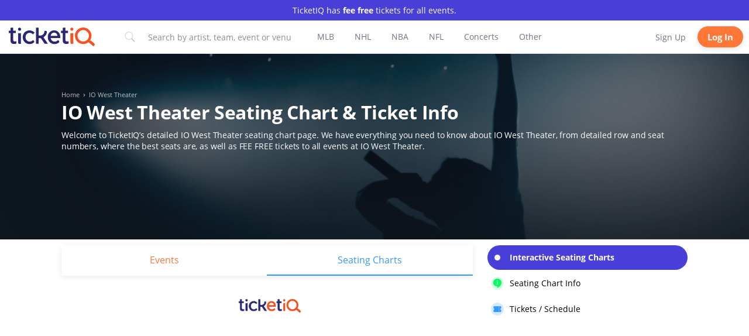

--- FILE ---
content_type: text/html; charset=utf-8
request_url: https://www.ticketiq.com/io-west-theater-seating-chart/
body_size: 105848
content:
<!DOCTYPE html>
<html lang="en" xmlns:fb="http://ogp.me/ns/fb#">
<head>
	
	<!--Need controller? to update header values based on page-->
	<meta charset="utf-8">
	
	<!-- DataDome JavaScript Tag -->
	<script type="00ff6b85de504a4c80765e63-text/javascript">
	  window.ddjskey = '121CA28686037EB919A475FEDA21C5';
	  window.ddoptions = {
	    // Add your configuration here
		ajaxListenerPath: ['api.ticketiq.com'],
	    sessionByHeader: true
	  };
	</script>
	<script src="https://dd.tickpick.com/tags.js" async type="00ff6b85de504a4c80765e63-text/javascript"></script>
	
	<title>IO West Theater Seating Chart - Row &amp; Seat Numbers</title>
	<meta id="MetaDescription" name="DESCRIPTION" content="The most detailed interactive IO West Theater seating chart available, with all venue configurations. Includes row and seat numbers, real seat views, best and worst seats, event schedules, community feedback and more. ">
	<meta name="viewport" content="width=device-width, initial-scale=1, user-scalable=no">
	<meta id="MetaCopyright" name="COPYRIGHT" content="	&#xA9;2025 TicketIQ, LLC. All rights reserved">
	<meta id="MetaAuthor" name="AUTHOR" content="TicketIQ">
	
	<meta id="MetaRobots" name="ROBOTS" content="INDEX, FOLLOW">
	
	<meta name="RATING" content="GENERAL">
	<!--Not sure if these are needed-->
	<meta http-equiv="PAGE-ENTER" content="RevealTrans(Duration=0,Transition=1)">
	<meta http-equiv="X-UA-Compatible" content="chrome=1">
	<meta name="RESOURCE-TYPE" content="DOCUMENT">
	
	<meta http-equiv="ScreenOrientation" content="autoRotate:disabled">
	<link rel="icon" type="image/x-icon" href="/img/iq/favicon.ico">
	<link rel="shortcut icon" href="/img/iq/favicon.ico" type="image/x-icon">
	<link rel="preload" as="image" href="https://static.tickpick.com/venues/io-west-theater.jpg">
	<link rel="preconnect" href="https://www.googletagmanager.com">
	<link rel="preconnect" href="https://www.google-analytics.com">
	<script async src="https://ajax.googleapis.com/ajax/libs/jquery/3.7.1/jquery.min.js" type="00ff6b85de504a4c80765e63-text/javascript"></script>
	<script type="00ff6b85de504a4c80765e63-text/javascript">
		//<![CDATA[
		(function() {
			function riskifiedBeaconLoad() {
				var store_domain = 'tickpick.com';
				var session_id = '5IiI9lm0f94XP5QcgnsfC6VX88dKA-b3';
				var url = ('https:' == document.location.protocol ? 'https://' : 'http://')
						+ "beacon.riskified.com?shop=" + store_domain + "&sid=" + session_id;
				var s = document.createElement('script');
				s.type = 'text/javascript';
				s.async = true;
				s.src = url;
				var x = document.getElementsByTagName('script')[0];
				x.parentNode.insertBefore(s, x);
			}
			if (window.attachEvent)
				window.attachEvent('onload', riskifiedBeaconLoad)
			else
				window.addEventListener('load', riskifiedBeaconLoad, false);
		})();
		//]]>
	</script>
	
	<!--TODO probably need to set these and below via controller-->
	
	<meta property="og:type" content="website">
	<meta property="og:site_name" content="TicketIQ">
	<meta property="og:image" content="https://static.tickpick.com/venues/io-west-theater.jpg">
	<meta property="og:locale" content="en-us" />
	<meta property="og:title" content="IO West Theater Seating Chart - Row &amp; Seat Numbers" />
	
	<meta property="og:url" content="https://www.ticketiq.com/io-west-theater-seating-chart/" />
	<link rel="canonical" href="https://www.ticketiq.com/io-west-theater-seating-chart/">
	
	<meta property="og:description" content="The most detailed interactive IO West Theater seating chart available, with all venue configurations. Includes row and seat numbers, real seat views, best and worst seats, event schedules, community feedback and more. " />
	
	
	<meta property="fb:app_id" content="687626544761747">
	
	<meta name="twitter:site" content="@Ticket_IQ" />
	<meta name="twitter:title" content="IO West Theater Seating Chart - Row &amp; Seat Numbers" />
	<meta property="twitter:image" content="https://static.tickpick.com/venues/io-west-theater.jpg">
	
	<meta name="twitter:card" content="summary" />
	
	<meta name="twitter:description" content="The most detailed interactive IO West Theater seating chart available, with all venue configurations. Includes row and seat numbers, real seat views, best and worst seats, event schedules, community feedback and more. " />
	
	
	<meta name="apple-itunes-app" content="app-id=1039108950">
	
	
	
	<script type="application/ld+json">
		{"@context": "http://schema.org","@type": "WebSite","url": "https://www.ticketiq.com/io-west-theater-seating-chart/", "name": "IO West Theater Seating Chart - Row &amp; Seat Numbers", "description": "The most detailed interactive IO West Theater seating chart available, with all venue configurations. Includes row and seat numbers, real seat views, best and worst seats, event schedules, community feedback and more. ",	"publisher" : "TicketIQ"}
	</script>
	
	
	
	
	
	
	
		<script type="00ff6b85de504a4c80765e63-text/javascript">
			dataLayer = [];
		</script>
		<script type="00ff6b85de504a4c80765e63-text/javascript">
			(function(w,d,s,l,i){
				w[l]=w[l]||[];w[l].push({'gtm.start':
				new Date().getTime(),event:'gtm.js'});var f=d.getElementsByTagName(s)[0],
				j=d.createElement(s),dl=l!='dataLayer'?'&l='+l:'';j.async=true;j.src=
				'https://www.googletagmanager.com/gtm.js?id='+i+dl;f.parentNode.insertBefore(j,f);
			})(window,document,'script','dataLayer','GTM-MZ53GKB');
		</script>
	
	<script src="https://static.tickpick.com/scripts/moment.js?8" type="00ff6b85de504a4c80765e63-text/javascript"></script>
	<!--TODO: complete 5751 and 5749 to remove below libraries-->
	<script src="https://static.tickpick.com/scripts/runtime.js?9" type="00ff6b85de504a4c80765e63-text/javascript"></script>
	<script src="https://static.tickpick.com/scripts/core.min.js?10" type="00ff6b85de504a4c80765e63-text/javascript"></script>
	
	<script src="https://www.google.com/recaptcha/enterprise.js?render=6LeiiAopAAAAAK1HgC-DKfqxLs5Axtm8LCCdRVGC" async defer type="00ff6b85de504a4c80765e63-text/javascript"></script>
	
		<script src="https://otp.self-veri.com/otp-widget-sdk.js" type="00ff6b85de504a4c80765e63-text/javascript"></script>
	
	
	
	<script type="00ff6b85de504a4c80765e63-text/javascript" id="53557ec32a9e">
		document.addEventListener('ftr:tokenReady', function(evt) {
			var token = evt.detail;
			// Retrieve the token to be sent to your back-end
		});
		(function () {
			var merchantConfig = {
				csp: false
			};
	
			var siteId = "53557ec32a9e";
			function t(t,e){for(var n=t.split(""),r=0;r<n.length;++r)n[r]=String.fromCharCode(n[r].charCodeAt(0)+e);return n.join("")}function e(e){return t(e,-_).replace(/%SN%/g,siteId)}function n(t){try{if("number"==typeof t&&window.location&&window.location.pathname){for(var e=window.location.pathname.split("/"),n=[],r=0;r<=Math.min(e.length-1,Math.abs(t));r++)n.push(e[r]);return n.join("/")||"/"}}catch(t){}return"/"}function r(t){try{Q.ex=t,o()&&-1===Q.ex.indexOf(X.uB)&&(Q.ex+=X.uB),i()&&-1===Q.ex.indexOf(X.uBr)&&(Q.ex+=X.uBr),a()&&-1===Q.ex.indexOf(X.nIL)&&(Q.ex+=X.nIL),window.ftr__snp_cwc||(Q.ex+=X.s),B(Q)}catch(t){}}function o(){var t="no"+"op"+"fn",e="g"+"a",n="n"+"ame";return window[e]&&window[e][n]===t}function i(){return!(!navigator.brave||"function"!=typeof navigator.brave.isBrave)}function a(){return document.currentScript&&document.currentScript.src}function c(t,e){function n(o){try{o.blockedURI===t&&(e(),document.removeEventListener(r,n))}catch(t){document.removeEventListener(r,n)}}var r="securitypolicyviolation";document.addEventListener(r,n),setTimeout(function(){document.removeEventListener(r,n)},2*60*1e3)}function u(t,e,n,r){var o=!1;t="https://"+t,c(t,function(){r(!0),o=!0});var i=document.createElement("script");i.onerror=function(){if(!o)try{r(!1),o=!0}catch(t){}},i.onload=n,i.type="text/javascript",i.id="ftr__script",i.async=!0,i.src=t;var a=document.getElementsByTagName("script")[0];a.parentNode.insertBefore(i,a)}function f(){tt(X.uDF),setTimeout(w,N,X.uDF)}function s(t,e,n,r){var o=!1,i=new XMLHttpRequest;if(c("https:"+t,function(){n(new Error("CSP Violation"),!0),o=!0}),"//"===t.slice(0,2)&&(t="https:"+t),"withCredentials"in i)i.open("GET",t,!0);else{if("undefined"==typeof XDomainRequest)return;i=new XDomainRequest,i.open("GET",t)}Object.keys(r).forEach(function(t){i.setRequestHeader(t,r[t])}),i.onload=function(){"function"==typeof e&&e(i)},i.onerror=function(t){if("function"==typeof n&&!o)try{n(t,!1),o=!0}catch(t){}},i.onprogress=function(){},i.ontimeout=function(){"function"==typeof n&&n("tim"+"eo"+"ut",!1)},setTimeout(function(){i.send()},0)}function d(t,siteId,e){function n(t){var e=t.toString(16);return e.length%2?"0"+e:e}function r(t){if(t<=0)return"";for(var e="0123456789abcdef",n="",r=0;r<t;r++)n+=e[Math.floor(Math.random()*e.length)];return n}function o(t){for(var e="",r=0;r<t.length;r++)e+=n(t.charCodeAt(r));return e}function i(t){for(var e=t.split(""),n=0;n<e.length;++n)e[n]=String.fromCharCode(255^e[n].charCodeAt(0));return e.join("")}e=e?"1":"0";var a=[];return a.push(t),a.push(siteId),a.push(e),function(t){var e=40,n="";return t.length<e/2&&(n=","+r(e/2-t.length-1)),o(i(t+n))}(a.join(","))}function h(){function t(){F&&(tt(X.dUAL),setTimeout(w,N,X.dUAL))}function e(t,e){r(e?X.uAS+X.uF+X.cP:X.uAS+X.uF),F="F"+"T"+"R"+"A"+"U",setTimeout(w,N,X.uAS)}window.ftr__fdad(t,e)}function l(){function t(){F&&setTimeout(w,N,X.uDAD)}function e(t,e){r(e?X.uDS+X.uF+X.cP:X.uDS+X.uF),F="F"+"T"+"R"+"A"+"U",setTimeout(w,N,X.uDS)}window.ftr__radd(t,e)}function w(t){try{var e;switch(t){case X.uFP:e=O;break;case X.uDF:e=M;break;default:e=F}if(!e)return;var n=function(){try{et(),r(t+X.uS)}catch(t){}},o=function(e){try{et(),Q.td=1*new Date-Q.ts,r(e?t+X.uF+X.cP:t+X.uF),t===X.uFP&&f(),t===X.uDF&&(I?l():h()),t!==X.uAS&&t!==X.dUAL||I||l(),t!==X.uDS&&t!==X.uDAD||I&&h()}catch(t){r(X.eUoe)}};if(e==="F"+"T"+"R"+"A"+"U")return void o();u(e,void 0,n,o)}catch(e){r(t+X.eTlu)}}var g="22ge:t7mj8unkn;1forxgiurqw1qhw2vwdwxv",v="fort",p="erTo",m="ken",_=3;window.ftr__config={m:merchantConfig,s:"24",si:siteId};var y=!1,U=!1,T=v+p+m,x=400*24*60,A=10,S={write:function(t,e,r,o){void 0===o&&(o=!0);var i=0;window.ftr__config&&window.ftr__config.m&&window.ftr__config.m.ckDepth&&(i=window.ftr__config.m.ckDepth);var a,c,u=n(i);if(r?(a=new Date,a.setTime(a.getTime()+60*r*1e3),c="; expires="+a.toGMTString()):c="",!o)return void(document.cookie=escape(t)+"="+escape(e)+c+"; path="+u);for(var f=1,s=document.domain.split("."),d=A,h=!0;h&&s.length>=f&&d>0;){var l=s.slice(-f).join(".");document.cookie=escape(t)+"="+escape(e)+c+"; path="+u+"; domain="+l;var w=S.read(t);null!=w&&w==e||(l="."+l,document.cookie=escape(t)+"="+escape(e)+c+"; path="+u+"; domain="+l),h=-1===document.cookie.indexOf(t+"="+e),f++,d--}},read:function(t){var e=null;try{for(var n=escape(t)+"=",r=document.cookie.split(";"),o=32,i=0;i<r.length;i++){for(var a=r[i];a.charCodeAt(0)===o;)a=a.substring(1,a.length);0===a.indexOf(n)&&(e=unescape(a.substring(n.length,a.length)))}}finally{return e}}},D=window.ftr__config.s;D+="ck";var L=function(t){var e=!1,n=null,r=function(){try{if(!n||!e)return;n.remove&&"function"==typeof n.remove?n.remove():document.head.removeChild(n),e=!1}catch(t){}};document.head&&(!function(){n=document.createElement("link"),n.setAttribute("rel","pre"+"con"+"nect"),n.setAttribute("cros"+"sori"+"gin","anonymous"),n.onload=r,n.onerror=r,n.setAttribute("href",t),document.head.appendChild(n),e=!0}(),setTimeout(r,3e3))},E=e(g||"22ge:t7mj8unkn;1forxgiurqw1qhw2vwdwxv"),C=t("[0Uhtxhvw0LG",-_),R=t("[0Fruuhodwlrq0LG",-_),P=t("Li0Qrqh0Pdwfk",-_),k=e("dss1vlwhshuirupdqfhwhvw1qhw"),q=e("2241414142gqv0txhu|"),F,b="fgq71iruwhu1frp",M=e("(VQ(1"+b+"2vq2(VQ(2vfulsw1mv"),V=e("(VQ(1"+b+"2vqV2(VQ(2vfulsw1mv"),O;window.ftr__config&&window.ftr__config.m&&window.ftr__config.m.fpi&&(O=window.ftr__config.m.fpi+e("2vq2(VQ(2vfulsw1mv"));var I=!1,N=10;window.ftr__startScriptLoad=1*new Date;var j=function(t){var e="ft"+"r:tok"+"enR"+"eady";window.ftr__tt&&clearTimeout(window.ftr__tt),window.ftr__tt=setTimeout(function(){try{delete window.ftr__tt,t+="_tt";var n=document.createEvent("Event");n.initEvent(e,!1,!1),n.detail=t,document.dispatchEvent(n)}catch(t){}},1e3)},B=function(t){var e=function(t){return t||""},n=e(t.id)+"_"+e(t.ts)+"_"+e(t.td)+"_"+e(t.ex)+"_"+e(D),r=x;!isNaN(window.ftr__config.m.ckTTL)&&window.ftr__config.m.ckTTL&&(r=window.ftr__config.m.ckTTL),S.write(T,n,r,!0),j(n),window.ftr__gt=n},G=function(){var t=S.read(T)||"",e=t.split("_"),n=function(t){return e[t]||void 0};return{id:n(0),ts:n(1),td:n(2),ex:n(3),vr:n(4)}},H=function(){for(var t={},e="fgu",n=[],r=0;r<256;r++)n[r]=(r<16?"0":"")+r.toString(16);var o=function(t,e,r,o,i){var a=i?"-":"";return n[255&t]+n[t>>8&255]+n[t>>16&255]+n[t>>24&255]+a+n[255&e]+n[e>>8&255]+a+n[e>>16&15|64]+n[e>>24&255]+a+n[63&r|128]+n[r>>8&255]+a+n[r>>16&255]+n[r>>24&255]+n[255&o]+n[o>>8&255]+n[o>>16&255]+n[o>>24&255]},i=function(){if(window.Uint32Array&&window.crypto&&window.crypto.getRandomValues){var t=new window.Uint32Array(4);return window.crypto.getRandomValues(t),{d0:t[0],d1:t[1],d2:t[2],d3:t[3]}}return{d0:4294967296*Math.random()>>>0,d1:4294967296*Math.random()>>>0,d2:4294967296*Math.random()>>>0,d3:4294967296*Math.random()>>>0}},a=function(){var t="",e=function(t,e){for(var n="",r=t;r>0;--r)n+=e.charAt(1e3*Math.random()%e.length);return n};return t+=e(2,"0123456789"),t+=e(1,"123456789"),t+=e(8,"0123456789")};return t.safeGenerateNoDash=function(){try{var t=i();return o(t.d0,t.d1,t.d2,t.d3,!1)}catch(t){try{return e+a()}catch(t){}}},t.isValidNumericalToken=function(t){return t&&t.toString().length<=11&&t.length>=9&&parseInt(t,10).toString().length<=11&&parseInt(t,10).toString().length>=9},t.isValidUUIDToken=function(t){return t&&32===t.toString().length&&/^[a-z0-9]+$/.test(t)},t.isValidFGUToken=function(t){return 0==t.indexOf(e)&&t.length>=12},t}(),X={uDF:"UDF",dUAL:"dUAL",uAS:"UAS",uDS:"UDS",uDAD:"UDAD",uFP:"UFP",mLd:"1",eTlu:"2",eUoe:"3",uS:"4",uF:"9",tmos:["T5","T10","T15","T30","T60"],tmosSecs:[5,10,15,30,60],bIR:"43",uB:"u",uBr:"b",cP:"c",nIL:"i",s:"s"};try{var Q=G();try{Q.id&&(H.isValidNumericalToken(Q.id)||H.isValidUUIDToken(Q.id)||H.isValidFGUToken(Q.id))?window.ftr__ncd=!1:(Q.id=H.safeGenerateNoDash(),window.ftr__ncd=!0),Q.ts=window.ftr__startScriptLoad,B(Q),window.ftr__snp_cwc=!!S.read(T),window.ftr__snp_cwc||(M=V);for(var $="for"+"ter"+".co"+"m",z="ht"+"tps://c"+"dn9."+$,J="ht"+"tps://"+Q.id+"-"+siteId+".cd"+"n."+$,K="http"+"s://cd"+"n3."+$,W=[z,J,K],Y=0;Y<W.length;Y++)L(W[Y]);var Z=new Array(X.tmosSecs.length),tt=function(t){for(var e=0;e<X.tmosSecs.length;e++)Z[e]=setTimeout(r,1e3*X.tmosSecs[e],t+X.tmos[e])},et=function(){for(var t=0;t<X.tmosSecs.length;t++)clearTimeout(Z[t])};window.ftr__fdad=function(e,n){if(!y){y=!0;var r={};r[P]=d(window.ftr__config.s,siteId,window.ftr__config.m.csp),s(E,function(n){try{var r=n.getAllResponseHeaders().toLowerCase();if(r.indexOf(R.toLowerCase())>=0){var o=n.getResponseHeader(R);window.ftr__altd2=t(atob(o),-_-1)}if(r.indexOf(C.toLowerCase())<0)return;var i=n.getResponseHeader(C),a=t(atob(i),-_-1);if(a){var c=a.split(":");if(c&&2===c.length){for(var u=c[0],f=c[1],s="",d=0,h=0;d<20;++d)s+=d%3>0&&h<12?siteId.charAt(h++):Q.id.charAt(d);var l=f.split(",");if(l.length>1){var w=l[0],g=l[1];F=u+"/"+w+"."+s+"."+g}}}e()}catch(t){}},function(t,e){n&&n(t,e)},r)}},window.ftr__radd=function(t,e){function n(e){try{var n=e.response,r=function(t){function e(t,o,i){try{if(i>=n)return{name:"",nextOffsetToProcess:o,error:"Max pointer dereference depth exceeded"};for(var a=[],c=o,u=t.getUint8(c),f=0;f<r;){if(f++,192==(192&u)){var s=(63&u)<<8|t.getUint8(c+1),d=e(t,s,i+1);if(d.error)return d;var h=d.name;return a.push(h),{name:a.join("."),nextOffsetToProcess:c+2}}if(!(u>0)){if(0!==u)return{name:"",nextOffsetToProcess:c,error:"Unexpected length at the end of name: "+u.toString()};return{name:a.join("."),nextOffsetToProcess:c+1}}for(var l="",w=1;w<=u;w++)l+=String.fromCharCode(t.getUint8(c+w));a.push(l),c+=u+1,u=t.getUint8(c)}return{name:"",nextOffsetToProcess:c,error:"Max iterations exceeded"}}catch(t){return{name:"",nextOffsetToProcess:o,error:"Unexpected error while parsing response: "+t.toString()}}}for(var n=4,r=100,o=16,i=new DataView(t),a=i.getUint16(0),c=i.getUint16(2),u=i.getUint16(4),f=i.getUint16(6),s=i.getUint16(8),d=i.getUint16(10),h=12,l=[],w=0;w<u;w++){var g=e(i,h,0);if(g.error)throw new Error(g.error);if(h=g.nextOffsetToProcess,!Number.isInteger(h))throw new Error("invalid returned offset");var v=g.name,p=i.getUint16(h);h+=2;var m=i.getUint16(h);h+=2,l.push({qname:v,qtype:p,qclass:m})}for(var _=[],w=0;w<f;w++){var g=e(i,h,0);if(g.error)throw new Error(g.error);if(h=g.nextOffsetToProcess,!Number.isInteger(h))throw new Error("invalid returned offset");var y=g.name,U=i.getUint16(h);if(U!==o)throw new Error("Unexpected record type: "+U.toString());h+=2;var T=i.getUint16(h);h+=2;var x=i.getUint32(h);h+=4;var A=i.getUint16(h);h+=2;for(var S="",D=h,L=0;D<h+A&&L<r;){L++;var E=i.getUint8(D);D+=1;S+=(new TextDecoder).decode(t.slice(D,D+E)),D+=E}if(L>=r)throw new Error("Max iterations exceeded while reading TXT data");h+=A,_.push({name:y,type:U,class:T,ttl:x,data:S})}return{transactionId:a,flags:c,questionCount:u,answerCount:f,authorityCount:s,additionalCount:d,questions:l,answers:_}}(n);if(!r)throw new Error("Error parsing DNS response");if(!("answers"in r))throw new Error("Unexpected response");var o=r.answers;if(0===o.length)throw new Error("No answers found");var i=o[0].data;if(i=i.replace(/^"(.*)"$/,"$1"),decodedVal=function(t){var e=40,n=32,r=126;try{for(var o=atob(t),i="",a=0;a<o.length;a++)i+=function(t){var o=t.charCodeAt(0),i=o-e;return i<n&&(i=r-(n-i)+1),String.fromCharCode(i)}(o[a]);return atob(i)}catch(t){return}}(i),!decodedVal)throw new Error("failed to decode the value");var a=function(t){var e="_"+"D"+"L"+"M"+"_",n=t.split(e);if(!(n.length<2)){var r=n[0],o=n[1];if(!(r.split(".").length-1<1))return{jURL:r,eURL:o}}}(decodedVal);if(!a)throw new Error("failed to parse the value");var c=a.jURL,u=a.eURL;F=function(t){for(var e="",n=0,r=0;n<20;++n)e+=n%3>0&&r<12?siteId.charAt(r++):Q.id.charAt(n);return t.replace("/PRM1","").replace("/PRM2","/main.").replace("/PRM3",e).replace("/PRM4",".js")}(c),window.ftr__altd3=u,t()}catch(t){}}function r(t,n){e&&e(t,n)}if(!U){window.ftr__config.m.dr==="N"+"D"+"R"&&e(new Error("N"+"D"+"R"),!1),q&&k||e(new Error("D"+"P"+"P"),!1),U=!0;try{var o=function(t){for(var e=new Uint8Array([0,0]),n=new Uint8Array([1,0]),r=new Uint8Array([0,1]),o=new Uint8Array([0,0]),i=new Uint8Array([0,0]),a=new Uint8Array([0,0]),c=t.split("."),u=[],f=0;f<c.length;f++){var s=c[f];u.push(s.length);for(var d=0;d<s.length;d++)u.push(s.charCodeAt(d))}u.push(0);var h=16,l=new Uint8Array([0,h]),w=new Uint8Array([0,1]),g=new Uint8Array(e.length+n.length+r.length+o.length+i.length+a.length+u.length+l.length+w.length);return g.set(e,0),g.set(n,e.length),g.set(r,e.length+n.length),g.set(o,e.length+n.length+r.length),g.set(i,e.length+n.length+r.length+o.length),g.set(a,e.length+n.length+r.length+o.length+i.length),g.set(u,e.length+n.length+r.length+o.length+i.length+a.length),g.set(l,e.length+n.length+r.length+o.length+i.length+a.length+u.length),g.set(w,e.length+n.length+r.length+o.length+i.length+a.length+u.length+l.length),g}(k);!function(t,e,n,r,o){var i=!1,a=new XMLHttpRequest;if(c("https:"+t,function(){o(new Error("CSP Violation"),!0),i=!0}),"//"===t.slice(0,2)&&(t="https:"+t),"withCredentials"in a)a.open("POST",t,!0);else{if("undefined"==typeof XDomainRequest)return;a=new XDomainRequest,a.open("POST",t)}a.responseType="arraybuffer",a.setRequestHeader("Content-Type",e),a.onload=function(){"function"==typeof r&&r(a)},a.onerror=function(t){if("function"==typeof o&&!i)try{o(t,!1),i=!0}catch(t){}},a.onprogress=function(){},a.ontimeout=function(){"function"==typeof o&&o("tim"+"eo"+"ut",!1)},setTimeout(function(){a.send(n)},0)}(q,"application/dns-message",o,n,r)}catch(t){e(t,!1)}}};var nt=O?X.uFP:X.uDF;tt(nt),setTimeout(w,N,nt)}catch(t){r(X.mLd)}}catch(t){}})();
	</script>
	
	<!--Start Tracking Script-->
	<script type="00ff6b85de504a4c80765e63-text/javascript"></script>
	<script type="00ff6b85de504a4c80765e63-text/javascript">"use strict";function _typeof(e){return(_typeof="function"==typeof Symbol&&"symbol"==typeof Symbol.iterator?function(e){return typeof e}:function(e){return e&&"function"==typeof Symbol&&e.constructor===Symbol&&e!==Symbol.prototype?"symbol":typeof e})(e)}function _classCallCheck(e,t){if(!(e instanceof t))throw new TypeError("Cannot call a class as a function")}function _defineProperties(e,t){for(var o=0;o<t.length;o++){var r=t[o];r.enumerable=r.enumerable||!1,r.configurable=!0,"value"in r&&(r.writable=!0),Object.defineProperty(e,_toPropertyKey(r.key),r)}}function _createClass(e,t,o){return t&&_defineProperties(e.prototype,t),o&&_defineProperties(e,o),Object.defineProperty(e,"prototype",{writable:!1}),e}function _toPropertyKey(e){e=_toPrimitive(e,"string");return"symbol"==_typeof(e)?e:String(e)}function _toPrimitive(e,t){if("object"!=_typeof(e)||!e)return e;var o=e[Symbol.toPrimitive];if(void 0===o)return("string"===t?String:Number)(e);o=o.call(e,t||"default");if("object"!=_typeof(o))return o;throw new TypeError("@@toPrimitive must return a primitive value.")}var MustacheModalModule=function(){function t(e){_classCallCheck(this,t),this.modalId=e,this.state={lastFocusedElement:null},Object.freeze(this)}return _createClass(t,[{key:"showModal",value:function(){this.state.lastFocusedElement=document.activeElement,$("#".concat(this.modalId)).addClass("active"),this.hideError()}},{key:"hideModal",value:function(){$("#".concat(this.modalId)).removeClass("active"),this.state.lastFocusedElement.focus()}},{key:"showLoading",value:function(){$("#".concat(this.modalId," .loading")).addClass("active")}},{key:"hideLoading",value:function(){$("#".concat(this.modalId," .loading")).removeClass("active")}},{key:"showError",value:function(e){$("#".concat(this.modalId," .error")).removeClass("hidden"),$("#".concat(this.modalId," .error")).html("<b>!</b> ".concat(e))}},{key:"hideError",value:function(){$("#".concat(this.modalId," .error")).addClass("hidden")}}]),t}();</script>
	<!--COVID-19 Disclaimer + Prod Overlay-->
	<script type="00ff6b85de504a4c80765e63-text/javascript">
		function devOverlay () {
			var _overLay = document.createElement('div');
			var _textNode = document.createTextNode('ᶘ ◕ᴥ◕ᶅ NOT PRODUCTION');
			_overLay.appendChild(_textNode);
			_overLay.classList.add('internalOverlay', 'notProd')
			document.body.appendChild(_overLay);
		}
	
		function addClass(id, name) {
			var _dom = document.getElementById(id);
	
			if(_dom) { _dom.classList.add(name); }
		}
	
		window.onload = function() {
		}
	</script>
	
	<style>
		@font-face{font-family:"Open Sans";font-style:normal;font-weight:400;src:local("Open Sans Regular"),local("OpenSans-Regular"),url(https://fonts.gstatic.com/s/opensans/v14/K88pR3goAWT7BTt32Z01mxJtnKITppOI_IvcXXDNrsc.woff2) format("woff2");unicode-range:U+0460-052F,U+20B4,U+2DE0-2DFF,U+A640-A69F;font-display:swap}@font-face{font-family:"Open Sans";font-style:normal;font-weight:400;src:local("Open Sans Regular"),local("OpenSans-Regular"),url(https://fonts.gstatic.com/s/opensans/v14/RjgO7rYTmqiVp7vzi-Q5URJtnKITppOI_IvcXXDNrsc.woff2) format("woff2");unicode-range:U+0400-045F,U+0490-0491,U+04B0-04B1,U+2116;font-display:swap}@font-face{font-family:"Open Sans";font-style:normal;font-weight:400;src:local("Open Sans Regular"),local("OpenSans-Regular"),url(https://fonts.gstatic.com/s/opensans/v14/LWCjsQkB6EMdfHrEVqA1KRJtnKITppOI_IvcXXDNrsc.woff2) format("woff2");unicode-range:U+1F00-1FFF;font-display:swap}@font-face{font-family:"Open Sans";font-style:normal;font-weight:400;src:local("Open Sans Regular"),local("OpenSans-Regular"),url(https://fonts.gstatic.com/s/opensans/v14/xozscpT2726on7jbcb_pAhJtnKITppOI_IvcXXDNrsc.woff2) format("woff2");unicode-range:U+0370-03FF;font-display:swap}@font-face{font-family:"Open Sans";font-style:normal;font-weight:400;src:local("Open Sans Regular"),local("OpenSans-Regular"),url(https://fonts.gstatic.com/s/opensans/v14/59ZRklaO5bWGqF5A9baEERJtnKITppOI_IvcXXDNrsc.woff2) format("woff2");unicode-range:U+0102-0103,U+1EA0-1EF9,U+20AB;font-display:swap}@font-face{font-family:"Open Sans";font-style:normal;font-weight:400;src:local("Open Sans Regular"),local("OpenSans-Regular"),url(https://fonts.gstatic.com/s/opensans/v14/u-WUoqrET9fUeobQW7jkRRJtnKITppOI_IvcXXDNrsc.woff2) format("woff2");unicode-range:U+0100-024F,U+1E00-1EFF,U+20A0-20AB,U+20AD-20CF,U+2C60-2C7F,U+A720-A7FF;font-display:swap}@font-face{font-family:"Open Sans";font-style:normal;font-weight:400;src:local("Open Sans Regular"),local("OpenSans-Regular"),url(https://fonts.gstatic.com/s/opensans/v14/cJZKeOuBrn4kERxqtaUH3VtXRa8TVwTICgirnJhmVJw.woff2) format("woff2");unicode-range:U+0000-00FF,U+0131,U+0152-0153,U+02C6,U+02DA,U+02DC,U+2000-206F,U+2074,U+20AC,U+2212,U+2215;font-display:swap}@font-face{font-family:"Open Sans";font-style:normal;font-weight:700;src:local("Open Sans Bold"),local("OpenSans-Bold"),url(https://fonts.gstatic.com/s/opensans/v14/k3k702ZOKiLJc3WVjuplzK-j2U0lmluP9RWlSytm3ho.woff2) format("woff2");unicode-range:U+0460-052F,U+20B4,U+2DE0-2DFF,U+A640-A69F;font-display:swap}@font-face{font-family:"Open Sans";font-style:normal;font-weight:700;src:local("Open Sans Bold"),local("OpenSans-Bold"),url(https://fonts.gstatic.com/s/opensans/v14/k3k702ZOKiLJc3WVjuplzJX5f-9o1vgP2EXwfjgl7AY.woff2) format("woff2");unicode-range:U+0400-045F,U+0490-0491,U+04B0-04B1,U+2116;font-display:swap}@font-face{font-family:"Open Sans";font-style:normal;font-weight:700;src:local("Open Sans Bold"),local("OpenSans-Bold"),url(https://fonts.gstatic.com/s/opensans/v14/k3k702ZOKiLJc3WVjuplzBWV49_lSm1NYrwo-zkhivY.woff2) format("woff2");unicode-range:U+1F00-1FFF;font-display:swap}@font-face{font-family:"Open Sans";font-style:normal;font-weight:700;src:local("Open Sans Bold"),local("OpenSans-Bold"),url(https://fonts.gstatic.com/s/opensans/v14/k3k702ZOKiLJc3WVjuplzKaRobkAwv3vxw3jMhVENGA.woff2) format("woff2");unicode-range:U+0370-03FF;font-display:swap}@font-face{font-family:"Open Sans";font-style:normal;font-weight:700;src:local("Open Sans Bold"),local("OpenSans-Bold"),url(https://fonts.gstatic.com/s/opensans/v14/k3k702ZOKiLJc3WVjuplzP8zf_FOSsgRmwsS7Aa9k2w.woff2) format("woff2");unicode-range:U+0102-0103,U+1EA0-1EF9,U+20AB;font-display:swap}@font-face{font-family:"Open Sans";font-style:normal;font-weight:700;src:local("Open Sans Bold"),local("OpenSans-Bold"),url(https://fonts.gstatic.com/s/opensans/v14/k3k702ZOKiLJc3WVjuplzD0LW-43aMEzIO6XUTLjad8.woff2) format("woff2");unicode-range:U+0100-024F,U+1E00-1EFF,U+20A0-20AB,U+20AD-20CF,U+2C60-2C7F,U+A720-A7FF;font-display:swap}@font-face{font-family:"Open Sans";font-style:normal;font-weight:700;src:local("Open Sans Bold"),local("OpenSans-Bold"),url(https://fonts.gstatic.com/s/opensans/v14/k3k702ZOKiLJc3WVjuplzOgdm0LZdjqr5-oayXSOefg.woff2) format("woff2");unicode-range:U+0000-00FF,U+0131,U+0152-0153,U+02C6,U+02DA,U+02DC,U+2000-206F,U+2074,U+20AC,U+2212,U+2215;font-display:swap}@font-face{font-family:"Open Sans";font-style:normal;font-weight:800;src:local("Open Sans ExtraBold"),local("OpenSans-ExtraBold"),url(https://fonts.gstatic.com/s/opensans/v14/EInbV5DfGHOiMmvb1Xr-hq-j2U0lmluP9RWlSytm3ho.woff2) format("woff2");unicode-range:U+0460-052F,U+20B4,U+2DE0-2DFF,U+A640-A69F;font-display:swap}@font-face{font-family:"Open Sans";font-style:normal;font-weight:800;src:local("Open Sans ExtraBold"),local("OpenSans-ExtraBold"),url(https://fonts.gstatic.com/s/opensans/v14/EInbV5DfGHOiMmvb1Xr-hpX5f-9o1vgP2EXwfjgl7AY.woff2) format("woff2");unicode-range:U+0400-045F,U+0490-0491,U+04B0-04B1,U+2116;font-display:swap}@font-face{font-family:"Open Sans";font-style:normal;font-weight:800;src:local("Open Sans ExtraBold"),local("OpenSans-ExtraBold"),url(https://fonts.gstatic.com/s/opensans/v14/EInbV5DfGHOiMmvb1Xr-hhWV49_lSm1NYrwo-zkhivY.woff2) format("woff2");unicode-range:U+1F00-1FFF;font-display:swap}@font-face{font-family:"Open Sans";font-style:normal;font-weight:800;src:local("Open Sans ExtraBold"),local("OpenSans-ExtraBold"),url(https://fonts.gstatic.com/s/opensans/v14/EInbV5DfGHOiMmvb1Xr-hqaRobkAwv3vxw3jMhVENGA.woff2) format("woff2");unicode-range:U+0370-03FF;font-display:swap}@font-face{font-family:"Open Sans";font-style:normal;font-weight:800;src:local("Open Sans ExtraBold"),local("OpenSans-ExtraBold"),url(https://fonts.gstatic.com/s/opensans/v14/EInbV5DfGHOiMmvb1Xr-hv8zf_FOSsgRmwsS7Aa9k2w.woff2) format("woff2");unicode-range:U+0102-0103,U+1EA0-1EF9,U+20AB;font-display:swap}@font-face{font-family:"Open Sans";font-style:normal;font-weight:800;src:local("Open Sans ExtraBold"),local("OpenSans-ExtraBold"),url(https://fonts.gstatic.com/s/opensans/v14/EInbV5DfGHOiMmvb1Xr-hj0LW-43aMEzIO6XUTLjad8.woff2) format("woff2");unicode-range:U+0100-024F,U+1E00-1EFF,U+20A0-20AB,U+20AD-20CF,U+2C60-2C7F,U+A720-A7FF;font-display:swap}@font-face{font-family:"Open Sans";font-style:normal;font-weight:800;src:local("Open Sans ExtraBold"),local("OpenSans-ExtraBold"),url(https://fonts.gstatic.com/s/opensans/v14/EInbV5DfGHOiMmvb1Xr-hugdm0LZdjqr5-oayXSOefg.woff2) format("woff2");unicode-range:U+0000-00FF,U+0131,U+0152-0153,U+02C6,U+02DA,U+02DC,U+2000-206F,U+2074,U+20AC,U+2212,U+2215;font-display:swap}@font-face{font-family:"Open Sans";font-style:italic;font-weight:400;src:local("Open Sans Italic"),local("OpenSans-Italic"),url(https://fonts.gstatic.com/s/opensans/v14/xjAJXh38I15wypJXxuGMBjTOQ_MqJVwkKsUn0wKzc2I.woff2) format("woff2");unicode-range:U+0460-052F,U+20B4,U+2DE0-2DFF,U+A640-A69F;font-display:swap}@font-face{font-family:"Open Sans";font-style:italic;font-weight:400;src:local("Open Sans Italic"),local("OpenSans-Italic"),url(https://fonts.gstatic.com/s/opensans/v14/xjAJXh38I15wypJXxuGMBjUj_cnvWIuuBMVgbX098Mw.woff2) format("woff2");unicode-range:U+0400-045F,U+0490-0491,U+04B0-04B1,U+2116;font-display:swap}@font-face{font-family:"Open Sans";font-style:italic;font-weight:400;src:local("Open Sans Italic"),local("OpenSans-Italic"),url(https://fonts.gstatic.com/s/opensans/v14/xjAJXh38I15wypJXxuGMBkbcKLIaa1LC45dFaAfauRA.woff2) format("woff2");unicode-range:U+1F00-1FFF;font-display:swap}@font-face{font-family:"Open Sans";font-style:italic;font-weight:400;src:local("Open Sans Italic"),local("OpenSans-Italic"),url(https://fonts.gstatic.com/s/opensans/v14/xjAJXh38I15wypJXxuGMBmo_sUJ8uO4YLWRInS22T3Y.woff2) format("woff2");unicode-range:U+0370-03FF;font-display:swap}@font-face{font-family:"Open Sans";font-style:italic;font-weight:400;src:local("Open Sans Italic"),local("OpenSans-Italic"),url(https://fonts.gstatic.com/s/opensans/v14/xjAJXh38I15wypJXxuGMBr6up8jxqWt8HVA3mDhkV_0.woff2) format("woff2");unicode-range:U+0102-0103,U+1EA0-1EF9,U+20AB;font-display:swap}@font-face{font-family:"Open Sans";font-style:italic;font-weight:400;src:local("Open Sans Italic"),local("OpenSans-Italic"),url(https://fonts.gstatic.com/s/opensans/v14/xjAJXh38I15wypJXxuGMBiYE0-AqJ3nfInTTiDXDjU4.woff2) format("woff2");unicode-range:U+0100-024F,U+1E00-1EFF,U+20A0-20AB,U+20AD-20CF,U+2C60-2C7F,U+A720-A7FF;font-display:swap}@font-face{font-family:"Open Sans";font-style:italic;font-weight:400;src:local("Open Sans Italic"),local("OpenSans-Italic"),url(https://fonts.gstatic.com/s/opensans/v14/xjAJXh38I15wypJXxuGMBo4P5ICox8Kq3LLUNMylGO4.woff2) format("woff2");unicode-range:U+0000-00FF,U+0131,U+0152-0153,U+02C6,U+02DA,U+02DC,U+2000-206F,U+2074,U+20AC,U+2212,U+2215;font-display:swap}@keyframes bounce{0%,100%{transform:translateY(0) scale(1)}65%{transform:translateY(-12px) scale(1.3)}80%{transform:translateY(7px) scale(0.8)}87%{transform:translateY(-3px) scale(1.05)}95%{transform:translateY(2px) scale(0.95)}}@keyframes fadefromright{0%,10%{opacity:0;transform:translateX(30px)}100%{opacity:1;transform:translateX(0px)}}@keyframes fadeIn{0%,50%{opacity:0}100%{opacity:.6}}@keyframes fadeInFull{0%,80%{opacity:0}100%{opacity:1}}@-webkit-keyframes wiggle{0%{-webkit-transform:rotate(0deg)}25%{-webkit-transform:rotate(4deg)}75%{-webkit-transform:rotate(-4deg)}100%{-webkit-transform:rotate(0deg)}}@-webkit-keyframes bubble{0%{-webkit-transform:scale(0)}25%{-webkit-transform:scale(1.04)}40%{-webkit-transform:scale(0.98)}57%{-webkit-transform:scale(1.02)}77%{-webkit-transform:scale(0.99)}100%{-webkit-transform:scale(1)}}@keyframes bubble{0%{-webkit-transform:scale(0)}30%{-webkit-transform:scale(1.03)}50%{-webkit-transform:scale(0.98)}73%{-webkit-transform:scale(1.01)}100%{-webkit-transform:scale(1)}}@-moz-keyframes wiggle{0%{-moz-transform:rotate(0deg)}25%{-moz-transform:rotate(4deg)}75%{-moz-transform:rotate(-4deg)}100%{-moz-transform:rotate(0deg)}}@keyframes wiggle{0%{transform:rotate(0deg)}25%{transform:rotate(4deg)}75%{transform:rotate(-4deg)}100%{transform:rotate(0deg)}}	*,body,button,input,select,textarea,div{-webkit-font-smoothing:antialiased;text-rendering:optimizeLegibility;-moz-osx-font-smoothing:grayscale;-moz-transition:all .2s ease,box-shadow .3s ease;-ms-transition:all .2s ease,box-shadow .3s ease;-o-transition:all .2s ease,box-shadow .3s ease;-webkit-transition:all .2s ease,box-shadow .3s ease;transition:all .2s ease,box-shadow .3s ease;font-family:"Open Sans",Arial,sans-serif;-ms-text-size-adjust:100%;-webkit-text-size-adjust:100%}body.not-using-mouse :focus,body.not-using-mouse [role=radiogroup]:focus-within{outline:#FF7637 auto 2px !important}body.not-using-mouse :focus:not(.tpSelectOptions ul){background-color:#FF76371A !important}body.using-mouse :focus{outline:none}.visuallyhidden{display:none}input{-webkit-appearance:none;-moz-appearance:none;appearance:none}body{background-color:#fff;margin:0px}a,.buttonA,.divA{cursor:pointer;text-decoration:none;font:unset;background-color:rgba(0,0,0,0);border-bottom:1px solid rgba(0,0,0,0);color:#FF7637}a:hover,.buttonA:hover{border-bottom:1px solid #FF7637;color:#FF7637}.buttonA{border:0;border-bottom:1px solid rgba(0,0,0,0);padding:0}.buttonA:focus{outline:none}#tpLogo{border-bottom:none}.button{cursor:pointer;background:#FF7637;-moz-border-radius:4px;-webkit-border-radius:4px;border-radius:8px;box-shadow:0 2px 8px rgba(27,39,51,.15);-webkit-box-sizing:border-box;-moz-box-sizing:border-box;box-sizing:border-box;text-align:center;font-size:1.125em;color:#fff;font-weight:bold;border:none;text-decoration:none}.button:hover{color:#fff;background-color:#F44D00;box-shadow:0 2px 8px rgba(27,39,51,0);border-bottom:none}.tpButton.primary:not(.switch){background:#FF7637 !important;border-color:#FF7637 !important}.tpButton.primary:not(.switch):hover{background-color:#F44D00 !important;border-color:#F44D00 !important}.centeredContainer{position:relative;width:100%;max-width:1100px;margin:auto;-webkit-box-sizing:border-box;-moz-box-sizing:border-box;box-sizing:border-box;padding:0px 15px;height:inherit;min-width:900px}.leftAlign{float:left}.rightAlign{float:right}.fsOverlay{visibility:hidden;position:fixed;top:0px;left:0px;bottom:0px;right:0px;background:rgba(0,0,0,.6);overflow:hidden;-moz-transition:all .4s ease,transform 0s ease;-ms-transition:all .4s ease,transform 0s ease;-o-transition:all .4s ease,transform 0s ease;-webkit-transition:all .4s ease,transform 0s ease;transition:all .4s ease,transform 0s ease;opacity:0;transform:scale(0);overflow:auto}.fsOverlay.activeOL{visibility:visible;height:100%;display:block;opacity:1;z-index:11;transform:scale(1)}.fsOverlay div:first-child{-moz-transition:all .4s ease;-ms-transition:all .4s ease;-o-transition:all .4s ease;-webkit-transition:all .4s ease;transition:all .4s ease}.fsOverlay.activeOL div:first-child{-webkit-animation:bubble 1s ease;-moz-animation:bubble 1s ease;animation:bubble 1s ease}#g_id_login *{animation:none !important;transition:none !important}.headerLink{color:rgba(19,20,49,.6);font-size:.938em;background:rgba(0,0,0,0);text-decoration:none;margin-right:24px;-webkit-tap-highlight-color:rgba(255,255,255,0)}.headerLink.loggedIn{margin:0 15px 0 auto}.mobileOnly{display:none}.inputWrapper,.inputWrapperHalf,.inputWrapper66,.inputWrapper33,.inputWrapper25,.inputWrapper165{width:100%;float:left;position:relative;margin:7px 0px 0px;-webkit-box-sizing:border-box;-moz-box-sizing:border-box;box-sizing:border-box;padding:4px}.inputWrapperHalf{width:50%}.inputWrapper66{width:66.6%}.inputWrapper33{width:33.3%}.inputWrapper25{width:25%}.inputWrapper165{width:16.5%}.fieldLabel{position:absolute;top:0;width:100%;margin-top:.3em;padding:0 1.2em;z-index:1;-webkit-user-select:none;-moz-user-select:none;-ms-user-select:none;user-select:none;-webkit-transform:translateY(3px);transform:translateY(3px);pointer-events:none;overflow:hidden;white-space:nowrap;text-overflow:ellipsis;box-sizing:border-box;opacity:0;transition:all .2s ease-out}.fieldInput{color:inherit;font-size:.875em;margin:0;padding:0;-webkit-appearance:none;-webkit-font-smoothing:inherit;border:none;background:rgba(0,0,0,0);line-height:normal;-webkit-box-sizing:border-box;-moz-box-sizing:border-box;box-sizing:border-box;height:45px;transition:all .2s ease-out;background-color:#fff;color:#333;border-radius:8px;display:block;box-sizing:border-box;width:100%;padding:.94em .8em;word-break:normal;outline:none;box-shadow:0 0 0 1px #d9d9d9}.fieldInput.warning{box-shadow:0 0 0 1px #ff227a;background:rgba(255,34,122,.06)}.fieldInput.notice{box-shadow:0 0 0 1px #ffa93c;background:rgba(255,169,60,.06)}.fieldInput.success{box-shadow:0 0 0 1px lime}.fieldInput.disabled{opacity:.5}.fieldInputSelect{background:url(https://static.tickpick.com/content/web/down_arrow.png) no-repeat right 5px center;background-size:16px 12px;background-color:#fff}.showFloating .fieldLabel{-webkit-transform:none;transform:none;opacity:.4;font-size:.563em;margin-top:7px;-ms-filter:"progid:DXImageTransform.Microsoft.Alpha(Opacity=100)";filter:alpha(opacity=100)}.showFloating .fieldInput{padding-top:1.2em;padding-bottom:.48em}.fieldInput.btInput{padding:0px}.customSlide::-webkit-scrollbar{-webkit-appearance:none;width:10px;float:left}.customSlide::-webkit-scrollbar-thumb{border-radius:8px;background-color:rgba(0,0,0,.5);box-shadow:inset 0 0 3px rgba(255,255,255,.4);-webkit-box-shadow:inset 0 0 3px rgba(255,255,255,.4);border:2px solid #fff}.noScrollbar{-ms-overflow-style:none;scrollbar-width:none}.noScrollbar::-webkit-scrollbar{display:none;width:0;background:rgba(0,0,0,0);-webkit-appearance:none}@media(max-width: 500px){.mobileNoScrollbar{-ms-overflow-style:none;scrollbar-width:none}.mobileNoScrollbar::-webkit-scrollbar{display:none;width:0;background:rgba(0,0,0,0);-webkit-appearance:none}}.question{position:absolute;right:.8em;border-radius:50%;height:20px;line-height:20px;width:20px;top:50%;margin:-10px 0px 0px;color:#fff;background:#FF7637;box-shadow:0 2px 8px rgba(27,39,51,.03);text-align:center;font-weight:bold;font-size:.85em;cursor:pointer}.question:hover{box-shadow:none;background:#F44D00}.question:hover:before,.question:focus:before,.question:active:before{content:attr(data-displayText);opacity:1;border-radius:14px;box-shadow:0 2px 8px rgba(27,39,51,.1);padding:5px 5px;line-height:normal;font-weight:normal;color:#fff;background:#F44D00;position:absolute;left:-135px;padding:10px;width:270px;min-width:270px;bottom:28px;z-index:99999999;text-wrap:wrap}.internalOverlay{z-index:100;position:fixed;left:2vw;font-weight:bold;background-color:rgba(255,255,255,.75)}.internalOverlay.notProd{bottom:4vw;color:#f0f}.internalOverlay.impersonatingUser{bottom:2vw;color:red}.internalOverlay.impersonatingUser button{font-weight:bold;margin-left:10px}#header.top36,#pdHeaderLogo.top36{top:36px}.tooltipWrapper button{background:#FF7637}.copyBtn{background:url(https://static.tickpick.com/content/web/icons/bk_copy.png) center center no-repeat;background-size:contain;height:25px;width:auto;opacity:.25;border:0;margin-left:5px;vertical-align:middle;cursor:pointer}.copyBtn:hover{opacity:.5}.grecaptcha-badge{visibility:hidden}.noPointerEvents{pointer-events:none}.tpRoundedCard{border-radius:20px;box-shadow:0px 0px 6px rgba(27,39,51,.1);padding:20px;flex-shrink:0}.flexRow{display:flex;flex-direction:row;align-items:center}.flexCol{display:flex;flex-direction:column}.capitalize{text-transform:capitalize}.borderLineTop{border-top:1px solid #ededed}@media(max-width: 1050px){.headerLink{display:none}}@media(max-width: 500px){#orderDetails .subtitle .question:hover:before,.inputWrapper .question:hover:before,.inputWrapperHalf .question:hover:before{left:auto;right:0px}body,html{overflow-x:hidden}body{overflow-y:hidden}.fieldInput{font-size:.813em}.showFloating .fieldLabel{margin-top:5px}.fieldInputSelect{background:url(https://static.tickpick.com/content/web/down_arrow.png) no-repeat right 2px center;background-size:13px 9px;background-color:#fff}.headerLink,.dropdownContainerOuter{display:none}.mobileOnly{display:block}.centeredContainer{padding:0px 5px;min-width:300px}.inputWrapperHalf,.inputWrapper66{width:100%}.inputWrapper33{width:50%}.inputWrapper165{width:25%}.inputWrapper,.inputWrapperHalf,.inputWrapper66,.inputWrapper33,.inputWrapper25,.inputWrapper165{margin:5px 0px 0px}#tpOverlay .modal.slideUpMobile,.tpOverlay .modal.slideUpMobile,#luWindow.slideUpMobile,#lsWindow.slideUpMobile{width:100%;max-height:80vh;bottom:0;left:0;margin-left:0;top:auto;border-radius:15px 15px 0 0;transform:translateY(100%);box-sizing:border-box;overflow:auto}#tpOverlay .modal.slideUpMobile.active,.tpOverlay .modal.slideUpMobile.active,#luWindow.slideUpMobile.active,#lsWindow.slideUpMobile.active{animation:none;transform:translateY(0)}.activeOL #luWindow.slideUpMobile,.activeOL #lsWindow.slideUpMobile{animation:none;transform:translateY(0)}}	.tpButton,.button,iframe.zoid-component-frame{border-radius:300px !important;text-transform:capitalize !important;font-weight:bold !important;cursor:pointer;text-align:center;border:none}.tpButton.fullWidth,.button.fullWidth,iframe.zoid-component-frame.fullWidth{width:100%}.tpButton:not(.switch).primary,.tpButton.switch:not(.outlined).primary,.button:not(.switch).primary,.button.switch:not(.outlined).primary,iframe.zoid-component-frame:not(.switch).primary,iframe.zoid-component-frame.switch:not(.outlined).primary{border-width:1px;border-style:solid;border-color:#39f;background:#39f;color:#fff}.tpButton:not(.switch).primary:hover,.tpButton:not(.switch).primary:active,.tpButton.switch:not(.outlined).primary:hover,.tpButton.switch:not(.outlined).primary:active,.button:not(.switch).primary:hover,.button:not(.switch).primary:active,.button.switch:not(.outlined).primary:hover,.button.switch:not(.outlined).primary:active,iframe.zoid-component-frame:not(.switch).primary:hover,iframe.zoid-component-frame:not(.switch).primary:active,iframe.zoid-component-frame.switch:not(.outlined).primary:hover,iframe.zoid-component-frame.switch:not(.outlined).primary:active{background:#0073e6}.tpButton:not(.switch).primary:hover:not(.outlined),.tpButton:not(.switch).primary:active:not(.outlined),.tpButton.switch:not(.outlined).primary:hover:not(.outlined),.tpButton.switch:not(.outlined).primary:active:not(.outlined),.button:not(.switch).primary:hover:not(.outlined),.button:not(.switch).primary:active:not(.outlined),.button.switch:not(.outlined).primary:hover:not(.outlined),.button.switch:not(.outlined).primary:active:not(.outlined),iframe.zoid-component-frame:not(.switch).primary:hover:not(.outlined),iframe.zoid-component-frame:not(.switch).primary:active:not(.outlined),iframe.zoid-component-frame.switch:not(.outlined).primary:hover:not(.outlined),iframe.zoid-component-frame.switch:not(.outlined).primary:active:not(.outlined){border-color:#0073e6}.tpButton:not(.switch).primary.outlined,.tpButton.switch:not(.outlined).primary.outlined,.button:not(.switch).primary.outlined,.button.switch:not(.outlined).primary.outlined,iframe.zoid-component-frame:not(.switch).primary.outlined,iframe.zoid-component-frame.switch:not(.outlined).primary.outlined{border-color:#d9d9d9}.tpButton:not(.switch).primary.extraPadding,.tpButton.switch:not(.outlined).primary.extraPadding,.button:not(.switch).primary.extraPadding,.button.switch:not(.outlined).primary.extraPadding,iframe.zoid-component-frame:not(.switch).primary.extraPadding,iframe.zoid-component-frame.switch:not(.outlined).primary.extraPadding{line-height:26px;font-size:.8em}.tpButton:not(.switch).primary.noShadow,.tpButton.switch:not(.outlined).primary.noShadow,.button:not(.switch).primary.noShadow,.button.switch:not(.outlined).primary.noShadow,iframe.zoid-component-frame:not(.switch).primary.noShadow,iframe.zoid-component-frame.switch:not(.outlined).primary.noShadow{box-shadow:none}.tpButton:not(.switch).secondary,.tpButton.switch:not(.outlined).secondary,.button:not(.switch).secondary,.button.switch:not(.outlined).secondary,iframe.zoid-component-frame:not(.switch).secondary,iframe.zoid-component-frame.switch:not(.outlined).secondary{border-width:1px;border-style:solid;border-color:rgba(0,0,0,0);background:rgba(0,0,0,0);color:#000}.tpButton:not(.switch).secondary:hover,.tpButton:not(.switch).secondary:active,.tpButton.switch:not(.outlined).secondary:hover,.tpButton.switch:not(.outlined).secondary:active,.button:not(.switch).secondary:hover,.button:not(.switch).secondary:active,.button.switch:not(.outlined).secondary:hover,.button.switch:not(.outlined).secondary:active,iframe.zoid-component-frame:not(.switch).secondary:hover,iframe.zoid-component-frame:not(.switch).secondary:active,iframe.zoid-component-frame.switch:not(.outlined).secondary:hover,iframe.zoid-component-frame.switch:not(.outlined).secondary:active{background:rgba(0,0,0,0)}.tpButton:not(.switch).secondary:hover:not(.outlined),.tpButton:not(.switch).secondary:active:not(.outlined),.tpButton.switch:not(.outlined).secondary:hover:not(.outlined),.tpButton.switch:not(.outlined).secondary:active:not(.outlined),.button:not(.switch).secondary:hover:not(.outlined),.button:not(.switch).secondary:active:not(.outlined),.button.switch:not(.outlined).secondary:hover:not(.outlined),.button.switch:not(.outlined).secondary:active:not(.outlined),iframe.zoid-component-frame:not(.switch).secondary:hover:not(.outlined),iframe.zoid-component-frame:not(.switch).secondary:active:not(.outlined),iframe.zoid-component-frame.switch:not(.outlined).secondary:hover:not(.outlined),iframe.zoid-component-frame.switch:not(.outlined).secondary:active:not(.outlined){border-color:rgba(0,0,0,0)}.tpButton:not(.switch).secondary.outlined,.tpButton.switch:not(.outlined).secondary.outlined,.button:not(.switch).secondary.outlined,.button.switch:not(.outlined).secondary.outlined,iframe.zoid-component-frame:not(.switch).secondary.outlined,iframe.zoid-component-frame.switch:not(.outlined).secondary.outlined{border-color:#d9d9d9}.tpButton:not(.switch).secondary.extraPadding,.tpButton.switch:not(.outlined).secondary.extraPadding,.button:not(.switch).secondary.extraPadding,.button.switch:not(.outlined).secondary.extraPadding,iframe.zoid-component-frame:not(.switch).secondary.extraPadding,iframe.zoid-component-frame.switch:not(.outlined).secondary.extraPadding{line-height:26px;font-size:.8em}.tpButton:not(.switch).secondary.noShadow,.tpButton.switch:not(.outlined).secondary.noShadow,.button:not(.switch).secondary.noShadow,.button.switch:not(.outlined).secondary.noShadow,iframe.zoid-component-frame:not(.switch).secondary.noShadow,iframe.zoid-component-frame.switch:not(.outlined).secondary.noShadow{box-shadow:none}.tpButton:not(.switch).tertiary,.tpButton.switch:not(.outlined).tertiary,.button:not(.switch).tertiary,.button.switch:not(.outlined).tertiary,iframe.zoid-component-frame:not(.switch).tertiary,iframe.zoid-component-frame.switch:not(.outlined).tertiary{border-width:1px;border-style:solid;border-color:#fff;background:#fff;color:#ff227a}.tpButton:not(.switch).tertiary:hover,.tpButton:not(.switch).tertiary:active,.tpButton.switch:not(.outlined).tertiary:hover,.tpButton.switch:not(.outlined).tertiary:active,.button:not(.switch).tertiary:hover,.button:not(.switch).tertiary:active,.button.switch:not(.outlined).tertiary:hover,.button.switch:not(.outlined).tertiary:active,iframe.zoid-component-frame:not(.switch).tertiary:hover,iframe.zoid-component-frame:not(.switch).tertiary:active,iframe.zoid-component-frame.switch:not(.outlined).tertiary:hover,iframe.zoid-component-frame.switch:not(.outlined).tertiary:active{background:#f2f2f2}.tpButton:not(.switch).tertiary:hover:not(.outlined),.tpButton:not(.switch).tertiary:active:not(.outlined),.tpButton.switch:not(.outlined).tertiary:hover:not(.outlined),.tpButton.switch:not(.outlined).tertiary:active:not(.outlined),.button:not(.switch).tertiary:hover:not(.outlined),.button:not(.switch).tertiary:active:not(.outlined),.button.switch:not(.outlined).tertiary:hover:not(.outlined),.button.switch:not(.outlined).tertiary:active:not(.outlined),iframe.zoid-component-frame:not(.switch).tertiary:hover:not(.outlined),iframe.zoid-component-frame:not(.switch).tertiary:active:not(.outlined),iframe.zoid-component-frame.switch:not(.outlined).tertiary:hover:not(.outlined),iframe.zoid-component-frame.switch:not(.outlined).tertiary:active:not(.outlined){border-color:#f2f2f2}.tpButton:not(.switch).tertiary.outlined,.tpButton.switch:not(.outlined).tertiary.outlined,.button:not(.switch).tertiary.outlined,.button.switch:not(.outlined).tertiary.outlined,iframe.zoid-component-frame:not(.switch).tertiary.outlined,iframe.zoid-component-frame.switch:not(.outlined).tertiary.outlined{border-color:#d9d9d9}.tpButton:not(.switch).tertiary.extraPadding,.tpButton.switch:not(.outlined).tertiary.extraPadding,.button:not(.switch).tertiary.extraPadding,.button.switch:not(.outlined).tertiary.extraPadding,iframe.zoid-component-frame:not(.switch).tertiary.extraPadding,iframe.zoid-component-frame.switch:not(.outlined).tertiary.extraPadding{line-height:26px;font-size:.8em}.tpButton:not(.switch).tertiary.noShadow,.tpButton.switch:not(.outlined).tertiary.noShadow,.button:not(.switch).tertiary.noShadow,.button.switch:not(.outlined).tertiary.noShadow,iframe.zoid-component-frame:not(.switch).tertiary.noShadow,iframe.zoid-component-frame.switch:not(.outlined).tertiary.noShadow{box-shadow:none}.tpButton:not(.switch).safe,.tpButton.switch:not(.outlined).safe,.button:not(.switch).safe,.button.switch:not(.outlined).safe,iframe.zoid-component-frame:not(.switch).safe,iframe.zoid-component-frame.switch:not(.outlined).safe{border-width:1px;border-style:solid;border-color:#18e47d;background:#18e47d;color:#fff}.tpButton:not(.switch).safe:hover,.tpButton:not(.switch).safe:active,.tpButton.switch:not(.outlined).safe:hover,.tpButton.switch:not(.outlined).safe:active,.button:not(.switch).safe:hover,.button:not(.switch).safe:active,.button.switch:not(.outlined).safe:hover,.button.switch:not(.outlined).safe:active,iframe.zoid-component-frame:not(.switch).safe:hover,iframe.zoid-component-frame:not(.switch).safe:active,iframe.zoid-component-frame.switch:not(.outlined).safe:hover,iframe.zoid-component-frame.switch:not(.outlined).safe:active{background:#12ab5e}.tpButton:not(.switch).safe:hover:not(.outlined),.tpButton:not(.switch).safe:active:not(.outlined),.tpButton.switch:not(.outlined).safe:hover:not(.outlined),.tpButton.switch:not(.outlined).safe:active:not(.outlined),.button:not(.switch).safe:hover:not(.outlined),.button:not(.switch).safe:active:not(.outlined),.button.switch:not(.outlined).safe:hover:not(.outlined),.button.switch:not(.outlined).safe:active:not(.outlined),iframe.zoid-component-frame:not(.switch).safe:hover:not(.outlined),iframe.zoid-component-frame:not(.switch).safe:active:not(.outlined),iframe.zoid-component-frame.switch:not(.outlined).safe:hover:not(.outlined),iframe.zoid-component-frame.switch:not(.outlined).safe:active:not(.outlined){border-color:#12ab5e}.tpButton:not(.switch).safe.outlined,.tpButton.switch:not(.outlined).safe.outlined,.button:not(.switch).safe.outlined,.button.switch:not(.outlined).safe.outlined,iframe.zoid-component-frame:not(.switch).safe.outlined,iframe.zoid-component-frame.switch:not(.outlined).safe.outlined{border-color:#d9d9d9}.tpButton:not(.switch).safe.extraPadding,.tpButton.switch:not(.outlined).safe.extraPadding,.button:not(.switch).safe.extraPadding,.button.switch:not(.outlined).safe.extraPadding,iframe.zoid-component-frame:not(.switch).safe.extraPadding,iframe.zoid-component-frame.switch:not(.outlined).safe.extraPadding{line-height:26px;font-size:.8em}.tpButton:not(.switch).safe.noShadow,.tpButton.switch:not(.outlined).safe.noShadow,.button:not(.switch).safe.noShadow,.button.switch:not(.outlined).safe.noShadow,iframe.zoid-component-frame:not(.switch).safe.noShadow,iframe.zoid-component-frame.switch:not(.outlined).safe.noShadow{box-shadow:none}.tpButton:not(.switch).warning,.tpButton.switch:not(.outlined).warning,.button:not(.switch).warning,.button.switch:not(.outlined).warning,iframe.zoid-component-frame:not(.switch).warning,iframe.zoid-component-frame.switch:not(.outlined).warning{border-width:1px;border-style:solid;border-color:#ffb222;background:#ffb222;color:#fff}.tpButton:not(.switch).warning:hover,.tpButton:not(.switch).warning:active,.tpButton.switch:not(.outlined).warning:hover,.tpButton.switch:not(.outlined).warning:active,.button:not(.switch).warning:hover,.button:not(.switch).warning:active,.button.switch:not(.outlined).warning:hover,.button.switch:not(.outlined).warning:active,iframe.zoid-component-frame:not(.switch).warning:hover,iframe.zoid-component-frame:not(.switch).warning:active,iframe.zoid-component-frame.switch:not(.outlined).warning:hover,iframe.zoid-component-frame.switch:not(.outlined).warning:active{background:#d98d00}.tpButton:not(.switch).warning:hover:not(.outlined),.tpButton:not(.switch).warning:active:not(.outlined),.tpButton.switch:not(.outlined).warning:hover:not(.outlined),.tpButton.switch:not(.outlined).warning:active:not(.outlined),.button:not(.switch).warning:hover:not(.outlined),.button:not(.switch).warning:active:not(.outlined),.button.switch:not(.outlined).warning:hover:not(.outlined),.button.switch:not(.outlined).warning:active:not(.outlined),iframe.zoid-component-frame:not(.switch).warning:hover:not(.outlined),iframe.zoid-component-frame:not(.switch).warning:active:not(.outlined),iframe.zoid-component-frame.switch:not(.outlined).warning:hover:not(.outlined),iframe.zoid-component-frame.switch:not(.outlined).warning:active:not(.outlined){border-color:#d98d00}.tpButton:not(.switch).warning.outlined,.tpButton.switch:not(.outlined).warning.outlined,.button:not(.switch).warning.outlined,.button.switch:not(.outlined).warning.outlined,iframe.zoid-component-frame:not(.switch).warning.outlined,iframe.zoid-component-frame.switch:not(.outlined).warning.outlined{border-color:#d9d9d9}.tpButton:not(.switch).warning.extraPadding,.tpButton.switch:not(.outlined).warning.extraPadding,.button:not(.switch).warning.extraPadding,.button.switch:not(.outlined).warning.extraPadding,iframe.zoid-component-frame:not(.switch).warning.extraPadding,iframe.zoid-component-frame.switch:not(.outlined).warning.extraPadding{line-height:26px;font-size:.8em}.tpButton:not(.switch).warning.noShadow,.tpButton.switch:not(.outlined).warning.noShadow,.button:not(.switch).warning.noShadow,.button.switch:not(.outlined).warning.noShadow,iframe.zoid-component-frame:not(.switch).warning.noShadow,iframe.zoid-component-frame.switch:not(.outlined).warning.noShadow{box-shadow:none}.tpButton:not(.switch).danger,.tpButton.switch:not(.outlined).danger,.button:not(.switch).danger,.button.switch:not(.outlined).danger,iframe.zoid-component-frame:not(.switch).danger,iframe.zoid-component-frame.switch:not(.outlined).danger{border-width:1px;border-style:solid;border-color:#ff227a;background:#ff227a;color:#fff}.tpButton:not(.switch).danger:hover,.tpButton:not(.switch).danger:active,.tpButton.switch:not(.outlined).danger:hover,.tpButton.switch:not(.outlined).danger:active,.button:not(.switch).danger:hover,.button:not(.switch).danger:active,.button.switch:not(.outlined).danger:hover,.button.switch:not(.outlined).danger:active,iframe.zoid-component-frame:not(.switch).danger:hover,iframe.zoid-component-frame:not(.switch).danger:active,iframe.zoid-component-frame.switch:not(.outlined).danger:hover,iframe.zoid-component-frame.switch:not(.outlined).danger:active{background:#d90056}.tpButton:not(.switch).danger:hover:not(.outlined),.tpButton:not(.switch).danger:active:not(.outlined),.tpButton.switch:not(.outlined).danger:hover:not(.outlined),.tpButton.switch:not(.outlined).danger:active:not(.outlined),.button:not(.switch).danger:hover:not(.outlined),.button:not(.switch).danger:active:not(.outlined),.button.switch:not(.outlined).danger:hover:not(.outlined),.button.switch:not(.outlined).danger:active:not(.outlined),iframe.zoid-component-frame:not(.switch).danger:hover:not(.outlined),iframe.zoid-component-frame:not(.switch).danger:active:not(.outlined),iframe.zoid-component-frame.switch:not(.outlined).danger:hover:not(.outlined),iframe.zoid-component-frame.switch:not(.outlined).danger:active:not(.outlined){border-color:#d90056}.tpButton:not(.switch).danger.outlined,.tpButton.switch:not(.outlined).danger.outlined,.button:not(.switch).danger.outlined,.button.switch:not(.outlined).danger.outlined,iframe.zoid-component-frame:not(.switch).danger.outlined,iframe.zoid-component-frame.switch:not(.outlined).danger.outlined{border-color:#d9d9d9}.tpButton:not(.switch).danger.extraPadding,.tpButton.switch:not(.outlined).danger.extraPadding,.button:not(.switch).danger.extraPadding,.button.switch:not(.outlined).danger.extraPadding,iframe.zoid-component-frame:not(.switch).danger.extraPadding,iframe.zoid-component-frame.switch:not(.outlined).danger.extraPadding{line-height:26px;font-size:.8em}.tpButton:not(.switch).danger.noShadow,.tpButton.switch:not(.outlined).danger.noShadow,.button:not(.switch).danger.noShadow,.button.switch:not(.outlined).danger.noShadow,iframe.zoid-component-frame:not(.switch).danger.noShadow,iframe.zoid-component-frame.switch:not(.outlined).danger.noShadow{box-shadow:none}.tpButton:not(.switch).neutral,.tpButton.switch:not(.outlined).neutral,.button:not(.switch).neutral,.button.switch:not(.outlined).neutral,iframe.zoid-component-frame:not(.switch).neutral,iframe.zoid-component-frame.switch:not(.outlined).neutral{border-width:1px;border-style:solid;border-color:#fff;background:#fff;color:#000}.tpButton:not(.switch).neutral:hover,.tpButton:not(.switch).neutral:active,.tpButton.switch:not(.outlined).neutral:hover,.tpButton.switch:not(.outlined).neutral:active,.button:not(.switch).neutral:hover,.button:not(.switch).neutral:active,.button.switch:not(.outlined).neutral:hover,.button.switch:not(.outlined).neutral:active,iframe.zoid-component-frame:not(.switch).neutral:hover,iframe.zoid-component-frame:not(.switch).neutral:active,iframe.zoid-component-frame.switch:not(.outlined).neutral:hover,iframe.zoid-component-frame.switch:not(.outlined).neutral:active{background:#f2f2f2}.tpButton:not(.switch).neutral:hover:not(.outlined),.tpButton:not(.switch).neutral:active:not(.outlined),.tpButton.switch:not(.outlined).neutral:hover:not(.outlined),.tpButton.switch:not(.outlined).neutral:active:not(.outlined),.button:not(.switch).neutral:hover:not(.outlined),.button:not(.switch).neutral:active:not(.outlined),.button.switch:not(.outlined).neutral:hover:not(.outlined),.button.switch:not(.outlined).neutral:active:not(.outlined),iframe.zoid-component-frame:not(.switch).neutral:hover:not(.outlined),iframe.zoid-component-frame:not(.switch).neutral:active:not(.outlined),iframe.zoid-component-frame.switch:not(.outlined).neutral:hover:not(.outlined),iframe.zoid-component-frame.switch:not(.outlined).neutral:active:not(.outlined){border-color:#f2f2f2}.tpButton:not(.switch).neutral.outlined,.tpButton.switch:not(.outlined).neutral.outlined,.button:not(.switch).neutral.outlined,.button.switch:not(.outlined).neutral.outlined,iframe.zoid-component-frame:not(.switch).neutral.outlined,iframe.zoid-component-frame.switch:not(.outlined).neutral.outlined{border-color:#d9d9d9}.tpButton:not(.switch).neutral.extraPadding,.tpButton.switch:not(.outlined).neutral.extraPadding,.button:not(.switch).neutral.extraPadding,.button.switch:not(.outlined).neutral.extraPadding,iframe.zoid-component-frame:not(.switch).neutral.extraPadding,iframe.zoid-component-frame.switch:not(.outlined).neutral.extraPadding{line-height:26px;font-size:.8em}.tpButton:not(.switch).neutral.noShadow,.tpButton.switch:not(.outlined).neutral.noShadow,.button:not(.switch).neutral.noShadow,.button.switch:not(.outlined).neutral.noShadow,iframe.zoid-component-frame:not(.switch).neutral.noShadow,iframe.zoid-component-frame.switch:not(.outlined).neutral.noShadow{box-shadow:none}.tpButton:not(.switch).sellLink,.tpButton.switch:not(.outlined).sellLink,.button:not(.switch).sellLink,.button.switch:not(.outlined).sellLink,iframe.zoid-component-frame:not(.switch).sellLink,iframe.zoid-component-frame.switch:not(.outlined).sellLink{border-width:1px;border-style:solid;border-color:#02dba4;background:#02dba4;color:#fff}.tpButton:not(.switch).sellLink:hover,.tpButton:not(.switch).sellLink:active,.tpButton.switch:not(.outlined).sellLink:hover,.tpButton.switch:not(.outlined).sellLink:active,.button:not(.switch).sellLink:hover,.button:not(.switch).sellLink:active,.button.switch:not(.outlined).sellLink:hover,.button.switch:not(.outlined).sellLink:active,iframe.zoid-component-frame:not(.switch).sellLink:hover,iframe.zoid-component-frame:not(.switch).sellLink:active,iframe.zoid-component-frame.switch:not(.outlined).sellLink:hover,iframe.zoid-component-frame.switch:not(.outlined).sellLink:active{background:#02bf8f}.tpButton:not(.switch).sellLink:hover:not(.outlined),.tpButton:not(.switch).sellLink:active:not(.outlined),.tpButton.switch:not(.outlined).sellLink:hover:not(.outlined),.tpButton.switch:not(.outlined).sellLink:active:not(.outlined),.button:not(.switch).sellLink:hover:not(.outlined),.button:not(.switch).sellLink:active:not(.outlined),.button.switch:not(.outlined).sellLink:hover:not(.outlined),.button.switch:not(.outlined).sellLink:active:not(.outlined),iframe.zoid-component-frame:not(.switch).sellLink:hover:not(.outlined),iframe.zoid-component-frame:not(.switch).sellLink:active:not(.outlined),iframe.zoid-component-frame.switch:not(.outlined).sellLink:hover:not(.outlined),iframe.zoid-component-frame.switch:not(.outlined).sellLink:active:not(.outlined){border-color:#02bf8f}.tpButton:not(.switch).sellLink.outlined,.tpButton.switch:not(.outlined).sellLink.outlined,.button:not(.switch).sellLink.outlined,.button.switch:not(.outlined).sellLink.outlined,iframe.zoid-component-frame:not(.switch).sellLink.outlined,iframe.zoid-component-frame.switch:not(.outlined).sellLink.outlined{border-color:#d9d9d9}.tpButton:not(.switch).sellLink.extraPadding,.tpButton.switch:not(.outlined).sellLink.extraPadding,.button:not(.switch).sellLink.extraPadding,.button.switch:not(.outlined).sellLink.extraPadding,iframe.zoid-component-frame:not(.switch).sellLink.extraPadding,iframe.zoid-component-frame.switch:not(.outlined).sellLink.extraPadding{line-height:26px;font-size:.8em}.tpButton:not(.switch).sellLink.noShadow,.tpButton.switch:not(.outlined).sellLink.noShadow,.button:not(.switch).sellLink.noShadow,.button.switch:not(.outlined).sellLink.noShadow,iframe.zoid-component-frame:not(.switch).sellLink.noShadow,iframe.zoid-component-frame.switch:not(.outlined).sellLink.noShadow{box-shadow:none}.tpButton:not(.switch).closeCancel,.tpButton.switch:not(.outlined).closeCancel,.button:not(.switch).closeCancel,.button.switch:not(.outlined).closeCancel,iframe.zoid-component-frame:not(.switch).closeCancel,iframe.zoid-component-frame.switch:not(.outlined).closeCancel{border-width:1px;border-style:solid;border-color:#ffecf4;background:#ffecf4;color:#ff227a}.tpButton:not(.switch).closeCancel:hover,.tpButton:not(.switch).closeCancel:active,.tpButton.switch:not(.outlined).closeCancel:hover,.tpButton.switch:not(.outlined).closeCancel:active,.button:not(.switch).closeCancel:hover,.button:not(.switch).closeCancel:active,.button.switch:not(.outlined).closeCancel:hover,.button.switch:not(.outlined).closeCancel:active,iframe.zoid-component-frame:not(.switch).closeCancel:hover,iframe.zoid-component-frame:not(.switch).closeCancel:active,iframe.zoid-component-frame.switch:not(.outlined).closeCancel:hover,iframe.zoid-component-frame.switch:not(.outlined).closeCancel:active{background:#fff6fa}.tpButton:not(.switch).closeCancel:hover:not(.outlined),.tpButton:not(.switch).closeCancel:active:not(.outlined),.tpButton.switch:not(.outlined).closeCancel:hover:not(.outlined),.tpButton.switch:not(.outlined).closeCancel:active:not(.outlined),.button:not(.switch).closeCancel:hover:not(.outlined),.button:not(.switch).closeCancel:active:not(.outlined),.button.switch:not(.outlined).closeCancel:hover:not(.outlined),.button.switch:not(.outlined).closeCancel:active:not(.outlined),iframe.zoid-component-frame:not(.switch).closeCancel:hover:not(.outlined),iframe.zoid-component-frame:not(.switch).closeCancel:active:not(.outlined),iframe.zoid-component-frame.switch:not(.outlined).closeCancel:hover:not(.outlined),iframe.zoid-component-frame.switch:not(.outlined).closeCancel:active:not(.outlined){border-color:#fff6fa}.tpButton:not(.switch).closeCancel.outlined,.tpButton.switch:not(.outlined).closeCancel.outlined,.button:not(.switch).closeCancel.outlined,.button.switch:not(.outlined).closeCancel.outlined,iframe.zoid-component-frame:not(.switch).closeCancel.outlined,iframe.zoid-component-frame.switch:not(.outlined).closeCancel.outlined{border-color:#d9d9d9}.tpButton:not(.switch).closeCancel.extraPadding,.tpButton.switch:not(.outlined).closeCancel.extraPadding,.button:not(.switch).closeCancel.extraPadding,.button.switch:not(.outlined).closeCancel.extraPadding,iframe.zoid-component-frame:not(.switch).closeCancel.extraPadding,iframe.zoid-component-frame.switch:not(.outlined).closeCancel.extraPadding{line-height:26px;font-size:.8em}.tpButton:not(.switch).closeCancel.noShadow,.tpButton.switch:not(.outlined).closeCancel.noShadow,.button:not(.switch).closeCancel.noShadow,.button.switch:not(.outlined).closeCancel.noShadow,iframe.zoid-component-frame:not(.switch).closeCancel.noShadow,iframe.zoid-component-frame.switch:not(.outlined).closeCancel.noShadow{box-shadow:none}.tpButton:not(.switch).edgy,.tpButton.switch:not(.outlined).edgy,.button:not(.switch).edgy,.button.switch:not(.outlined).edgy,iframe.zoid-component-frame:not(.switch).edgy,iframe.zoid-component-frame.switch:not(.outlined).edgy{border-width:1px;border-style:solid;border-color:#000;background:#000;color:#fff}.tpButton:not(.switch).edgy:hover,.tpButton:not(.switch).edgy:active,.tpButton.switch:not(.outlined).edgy:hover,.tpButton.switch:not(.outlined).edgy:active,.button:not(.switch).edgy:hover,.button:not(.switch).edgy:active,.button.switch:not(.outlined).edgy:hover,.button.switch:not(.outlined).edgy:active,iframe.zoid-component-frame:not(.switch).edgy:hover,iframe.zoid-component-frame:not(.switch).edgy:active,iframe.zoid-component-frame.switch:not(.outlined).edgy:hover,iframe.zoid-component-frame.switch:not(.outlined).edgy:active{background:#404040}.tpButton:not(.switch).edgy:hover:not(.outlined),.tpButton:not(.switch).edgy:active:not(.outlined),.tpButton.switch:not(.outlined).edgy:hover:not(.outlined),.tpButton.switch:not(.outlined).edgy:active:not(.outlined),.button:not(.switch).edgy:hover:not(.outlined),.button:not(.switch).edgy:active:not(.outlined),.button.switch:not(.outlined).edgy:hover:not(.outlined),.button.switch:not(.outlined).edgy:active:not(.outlined),iframe.zoid-component-frame:not(.switch).edgy:hover:not(.outlined),iframe.zoid-component-frame:not(.switch).edgy:active:not(.outlined),iframe.zoid-component-frame.switch:not(.outlined).edgy:hover:not(.outlined),iframe.zoid-component-frame.switch:not(.outlined).edgy:active:not(.outlined){border-color:#404040}.tpButton:not(.switch).edgy.outlined,.tpButton.switch:not(.outlined).edgy.outlined,.button:not(.switch).edgy.outlined,.button.switch:not(.outlined).edgy.outlined,iframe.zoid-component-frame:not(.switch).edgy.outlined,iframe.zoid-component-frame.switch:not(.outlined).edgy.outlined{border-color:#d9d9d9}.tpButton:not(.switch).edgy.extraPadding,.tpButton.switch:not(.outlined).edgy.extraPadding,.button:not(.switch).edgy.extraPadding,.button.switch:not(.outlined).edgy.extraPadding,iframe.zoid-component-frame:not(.switch).edgy.extraPadding,iframe.zoid-component-frame.switch:not(.outlined).edgy.extraPadding{line-height:26px;font-size:.8em}.tpButton:not(.switch).edgy.noShadow,.tpButton.switch:not(.outlined).edgy.noShadow,.button:not(.switch).edgy.noShadow,.button.switch:not(.outlined).edgy.noShadow,iframe.zoid-component-frame:not(.switch).edgy.noShadow,iframe.zoid-component-frame.switch:not(.outlined).edgy.noShadow{box-shadow:none}.tpButton:not(.switch).greyScale,.tpButton.switch:not(.outlined).greyScale,.button:not(.switch).greyScale,.button.switch:not(.outlined).greyScale,iframe.zoid-component-frame:not(.switch).greyScale,iframe.zoid-component-frame.switch:not(.outlined).greyScale{border-width:1px;border-style:solid;border-color:#efefef;background:#efefef;color:#000}.tpButton:not(.switch).greyScale:hover,.tpButton:not(.switch).greyScale:active,.tpButton.switch:not(.outlined).greyScale:hover,.tpButton.switch:not(.outlined).greyScale:active,.button:not(.switch).greyScale:hover,.button:not(.switch).greyScale:active,.button.switch:not(.outlined).greyScale:hover,.button.switch:not(.outlined).greyScale:active,iframe.zoid-component-frame:not(.switch).greyScale:hover,iframe.zoid-component-frame:not(.switch).greyScale:active,iframe.zoid-component-frame.switch:not(.outlined).greyScale:hover,iframe.zoid-component-frame.switch:not(.outlined).greyScale:active{background:#b3b3b3}.tpButton:not(.switch).greyScale:hover:not(.outlined),.tpButton:not(.switch).greyScale:active:not(.outlined),.tpButton.switch:not(.outlined).greyScale:hover:not(.outlined),.tpButton.switch:not(.outlined).greyScale:active:not(.outlined),.button:not(.switch).greyScale:hover:not(.outlined),.button:not(.switch).greyScale:active:not(.outlined),.button.switch:not(.outlined).greyScale:hover:not(.outlined),.button.switch:not(.outlined).greyScale:active:not(.outlined),iframe.zoid-component-frame:not(.switch).greyScale:hover:not(.outlined),iframe.zoid-component-frame:not(.switch).greyScale:active:not(.outlined),iframe.zoid-component-frame.switch:not(.outlined).greyScale:hover:not(.outlined),iframe.zoid-component-frame.switch:not(.outlined).greyScale:active:not(.outlined){border-color:#b3b3b3}.tpButton:not(.switch).greyScale.outlined,.tpButton.switch:not(.outlined).greyScale.outlined,.button:not(.switch).greyScale.outlined,.button.switch:not(.outlined).greyScale.outlined,iframe.zoid-component-frame:not(.switch).greyScale.outlined,iframe.zoid-component-frame.switch:not(.outlined).greyScale.outlined{border-color:#d9d9d9}.tpButton:not(.switch).greyScale.extraPadding,.tpButton.switch:not(.outlined).greyScale.extraPadding,.button:not(.switch).greyScale.extraPadding,.button.switch:not(.outlined).greyScale.extraPadding,iframe.zoid-component-frame:not(.switch).greyScale.extraPadding,iframe.zoid-component-frame.switch:not(.outlined).greyScale.extraPadding{line-height:26px;font-size:.8em}.tpButton:not(.switch).greyScale.noShadow,.tpButton.switch:not(.outlined).greyScale.noShadow,.button:not(.switch).greyScale.noShadow,.button.switch:not(.outlined).greyScale.noShadow,iframe.zoid-component-frame:not(.switch).greyScale.noShadow,iframe.zoid-component-frame.switch:not(.outlined).greyScale.noShadow{box-shadow:none}.tpButton:not(.switch).autoList,.tpButton.switch:not(.outlined).autoList,.button:not(.switch).autoList,.button.switch:not(.outlined).autoList,iframe.zoid-component-frame:not(.switch).autoList,iframe.zoid-component-frame.switch:not(.outlined).autoList{border-width:1px;border-style:solid;border-color:#185bdb;background:#185bdb;color:#fff}.tpButton:not(.switch).autoList:hover,.tpButton:not(.switch).autoList:active,.tpButton.switch:not(.outlined).autoList:hover,.tpButton.switch:not(.outlined).autoList:active,.button:not(.switch).autoList:hover,.button:not(.switch).autoList:active,.button.switch:not(.outlined).autoList:hover,.button.switch:not(.outlined).autoList:active,iframe.zoid-component-frame:not(.switch).autoList:hover,iframe.zoid-component-frame:not(.switch).autoList:active,iframe.zoid-component-frame.switch:not(.outlined).autoList:hover,iframe.zoid-component-frame.switch:not(.outlined).autoList:active{background:#1244a4}.tpButton:not(.switch).autoList:hover:not(.outlined),.tpButton:not(.switch).autoList:active:not(.outlined),.tpButton.switch:not(.outlined).autoList:hover:not(.outlined),.tpButton.switch:not(.outlined).autoList:active:not(.outlined),.button:not(.switch).autoList:hover:not(.outlined),.button:not(.switch).autoList:active:not(.outlined),.button.switch:not(.outlined).autoList:hover:not(.outlined),.button.switch:not(.outlined).autoList:active:not(.outlined),iframe.zoid-component-frame:not(.switch).autoList:hover:not(.outlined),iframe.zoid-component-frame:not(.switch).autoList:active:not(.outlined),iframe.zoid-component-frame.switch:not(.outlined).autoList:hover:not(.outlined),iframe.zoid-component-frame.switch:not(.outlined).autoList:active:not(.outlined){border-color:#1244a4}.tpButton:not(.switch).autoList.outlined,.tpButton.switch:not(.outlined).autoList.outlined,.button:not(.switch).autoList.outlined,.button.switch:not(.outlined).autoList.outlined,iframe.zoid-component-frame:not(.switch).autoList.outlined,iframe.zoid-component-frame.switch:not(.outlined).autoList.outlined{border-color:#d9d9d9}.tpButton:not(.switch).autoList.extraPadding,.tpButton.switch:not(.outlined).autoList.extraPadding,.button:not(.switch).autoList.extraPadding,.button.switch:not(.outlined).autoList.extraPadding,iframe.zoid-component-frame:not(.switch).autoList.extraPadding,iframe.zoid-component-frame.switch:not(.outlined).autoList.extraPadding{line-height:26px;font-size:.8em}.tpButton:not(.switch).autoList.noShadow,.tpButton.switch:not(.outlined).autoList.noShadow,.button:not(.switch).autoList.noShadow,.button.switch:not(.outlined).autoList.noShadow,iframe.zoid-component-frame:not(.switch).autoList.noShadow,iframe.zoid-component-frame.switch:not(.outlined).autoList.noShadow{box-shadow:none}.tpButton:not(.switch).globalAction,.tpButton.switch:not(.outlined).globalAction,.button:not(.switch).globalAction,.button.switch:not(.outlined).globalAction,iframe.zoid-component-frame:not(.switch).globalAction,iframe.zoid-component-frame.switch:not(.outlined).globalAction{border-width:1px;border-style:solid;border-color:#d1d1d1;background:#d1d1d1;color:#fff}.tpButton:not(.switch).globalAction:hover,.tpButton:not(.switch).globalAction:active,.tpButton.switch:not(.outlined).globalAction:hover,.tpButton.switch:not(.outlined).globalAction:active,.button:not(.switch).globalAction:hover,.button:not(.switch).globalAction:active,.button.switch:not(.outlined).globalAction:hover,.button.switch:not(.outlined).globalAction:active,iframe.zoid-component-frame:not(.switch).globalAction:hover,iframe.zoid-component-frame:not(.switch).globalAction:active,iframe.zoid-component-frame.switch:not(.outlined).globalAction:hover,iframe.zoid-component-frame.switch:not(.outlined).globalAction:active{background:#00f0b3}.tpButton:not(.switch).globalAction:hover:not(.outlined),.tpButton:not(.switch).globalAction:active:not(.outlined),.tpButton.switch:not(.outlined).globalAction:hover:not(.outlined),.tpButton.switch:not(.outlined).globalAction:active:not(.outlined),.button:not(.switch).globalAction:hover:not(.outlined),.button:not(.switch).globalAction:active:not(.outlined),.button.switch:not(.outlined).globalAction:hover:not(.outlined),.button.switch:not(.outlined).globalAction:active:not(.outlined),iframe.zoid-component-frame:not(.switch).globalAction:hover:not(.outlined),iframe.zoid-component-frame:not(.switch).globalAction:active:not(.outlined),iframe.zoid-component-frame.switch:not(.outlined).globalAction:hover:not(.outlined),iframe.zoid-component-frame.switch:not(.outlined).globalAction:active:not(.outlined){border-color:#00f0b3}.tpButton:not(.switch).globalAction.outlined,.tpButton.switch:not(.outlined).globalAction.outlined,.button:not(.switch).globalAction.outlined,.button.switch:not(.outlined).globalAction.outlined,iframe.zoid-component-frame:not(.switch).globalAction.outlined,iframe.zoid-component-frame.switch:not(.outlined).globalAction.outlined{border-color:#d9d9d9}.tpButton:not(.switch).globalAction.extraPadding,.tpButton.switch:not(.outlined).globalAction.extraPadding,.button:not(.switch).globalAction.extraPadding,.button.switch:not(.outlined).globalAction.extraPadding,iframe.zoid-component-frame:not(.switch).globalAction.extraPadding,iframe.zoid-component-frame.switch:not(.outlined).globalAction.extraPadding{line-height:26px;font-size:.8em}.tpButton:not(.switch).globalAction.noShadow,.tpButton.switch:not(.outlined).globalAction.noShadow,.button:not(.switch).globalAction.noShadow,.button.switch:not(.outlined).globalAction.noShadow,iframe.zoid-component-frame:not(.switch).globalAction.noShadow,iframe.zoid-component-frame.switch:not(.outlined).globalAction.noShadow{box-shadow:none}.tpButton:not(.switch).greyBlackAction,.tpButton.switch:not(.outlined).greyBlackAction,.button:not(.switch).greyBlackAction,.button.switch:not(.outlined).greyBlackAction,iframe.zoid-component-frame:not(.switch).greyBlackAction,iframe.zoid-component-frame.switch:not(.outlined).greyBlackAction{border-width:1px;border-style:solid;border-color:#f2f5f7;background:#f2f5f7;color:#000}.tpButton:not(.switch).greyBlackAction:hover,.tpButton:not(.switch).greyBlackAction:active,.tpButton.switch:not(.outlined).greyBlackAction:hover,.tpButton.switch:not(.outlined).greyBlackAction:active,.button:not(.switch).greyBlackAction:hover,.button:not(.switch).greyBlackAction:active,.button.switch:not(.outlined).greyBlackAction:hover,.button.switch:not(.outlined).greyBlackAction:active,iframe.zoid-component-frame:not(.switch).greyBlackAction:hover,iframe.zoid-component-frame:not(.switch).greyBlackAction:active,iframe.zoid-component-frame.switch:not(.outlined).greyBlackAction:hover,iframe.zoid-component-frame.switch:not(.outlined).greyBlackAction:active{background:#e6e6e6}.tpButton:not(.switch).greyBlackAction:hover:not(.outlined),.tpButton:not(.switch).greyBlackAction:active:not(.outlined),.tpButton.switch:not(.outlined).greyBlackAction:hover:not(.outlined),.tpButton.switch:not(.outlined).greyBlackAction:active:not(.outlined),.button:not(.switch).greyBlackAction:hover:not(.outlined),.button:not(.switch).greyBlackAction:active:not(.outlined),.button.switch:not(.outlined).greyBlackAction:hover:not(.outlined),.button.switch:not(.outlined).greyBlackAction:active:not(.outlined),iframe.zoid-component-frame:not(.switch).greyBlackAction:hover:not(.outlined),iframe.zoid-component-frame:not(.switch).greyBlackAction:active:not(.outlined),iframe.zoid-component-frame.switch:not(.outlined).greyBlackAction:hover:not(.outlined),iframe.zoid-component-frame.switch:not(.outlined).greyBlackAction:active:not(.outlined){border-color:#e6e6e6}.tpButton:not(.switch).greyBlackAction.outlined,.tpButton.switch:not(.outlined).greyBlackAction.outlined,.button:not(.switch).greyBlackAction.outlined,.button.switch:not(.outlined).greyBlackAction.outlined,iframe.zoid-component-frame:not(.switch).greyBlackAction.outlined,iframe.zoid-component-frame.switch:not(.outlined).greyBlackAction.outlined{border-color:#d9d9d9}.tpButton:not(.switch).greyBlackAction.extraPadding,.tpButton.switch:not(.outlined).greyBlackAction.extraPadding,.button:not(.switch).greyBlackAction.extraPadding,.button.switch:not(.outlined).greyBlackAction.extraPadding,iframe.zoid-component-frame:not(.switch).greyBlackAction.extraPadding,iframe.zoid-component-frame.switch:not(.outlined).greyBlackAction.extraPadding{line-height:26px;font-size:.8em}.tpButton:not(.switch).greyBlackAction.noShadow,.tpButton.switch:not(.outlined).greyBlackAction.noShadow,.button:not(.switch).greyBlackAction.noShadow,.button.switch:not(.outlined).greyBlackAction.noShadow,iframe.zoid-component-frame:not(.switch).greyBlackAction.noShadow,iframe.zoid-component-frame.switch:not(.outlined).greyBlackAction.noShadow{box-shadow:none}.tpButton.switch,.button.switch,iframe.zoid-component-frame.switch{display:block}.tpButton.switch input,.button.switch input,iframe.zoid-component-frame.switch input{margin:0;padding:0;width:0}.tpButton.switch.outlined,.button.switch.outlined,iframe.zoid-component-frame.switch.outlined{border-width:1px;border-style:solid;border-color:#fff;background:#fff;color:#000}.tpButton.switch.outlined:hover,.tpButton.switch.outlined:active,.button.switch.outlined:hover,.button.switch.outlined:active,iframe.zoid-component-frame.switch.outlined:hover,iframe.zoid-component-frame.switch.outlined:active{background:#dfdfdf}.tpButton.switch.outlined:hover:not(.outlined),.tpButton.switch.outlined:active:not(.outlined),.button.switch.outlined:hover:not(.outlined),.button.switch.outlined:active:not(.outlined),iframe.zoid-component-frame.switch.outlined:hover:not(.outlined),iframe.zoid-component-frame.switch.outlined:active:not(.outlined){border-color:#dfdfdf}.tpButton.switch.outlined.outlined,.button.switch.outlined.outlined,iframe.zoid-component-frame.switch.outlined.outlined{border-color:#d9d9d9}.tpButton.switch.outlined.extraPadding,.button.switch.outlined.extraPadding,iframe.zoid-component-frame.switch.outlined.extraPadding{line-height:26px;font-size:.8em}.tpButton.switch.outlined.noShadow,.button.switch.outlined.noShadow,iframe.zoid-component-frame.switch.outlined.noShadow{box-shadow:none}.tpButton.text,.tpButton.anchor{background:rgba(0,0,0,0);padding:0;font-size:1em;font-weight:bold;border:none;height:auto;text-transform:none !important;border-radius:0 !important}.tpButton.text{color:#000;border-bottom:1px solid #000}.tpButton.anchor{color:#39f;border-bottom:1px solid rgba(0,0,0,0)}.tpButton.anchor:hover{border-bottom:1px solid #39f}.tpButton{padding:5px 15px}.tpButton.button,.tpButton.buttonA,.tpButton.b2bPT{padding:initial}.tpButton.bigButton{padding:12px 18px}a.tpButton{text-decoration:none;display:inline-block}.disabled,.tpButton:disabled{opacity:33%;cursor:default;pointer-events:none}.tpCheckbox{float:left;color:#fff;font-size:.875em;height:18px;width:18px;line-height:18px;text-align:center;font-weight:bold;box-sizing:border-box;margin:0}.tpCheckbox::after{box-sizing:border-box;border-radius:4px;width:100%;height:100%;display:inline-block;transition:all .2s ease,box-shadow .3s ease;-webkit-transition:all .2s ease,box-shadow .3s ease;text-rendering:optimizeLegibility;-webkit-font-smoothing:antialiased;cursor:pointer;border:1px solid rgba(0,0,0,0)}.tpCheckbox:checked::after{content:"✓"}.tpCheckbox:not(:checked)::after{content:" ";background:#f6f6f6;border:1px solid #d9d9d9}.tpCheckbox.primary{color:#fff}.tpCheckbox.primary:checked::after{background:#39f}.tpCheckbox.primary:hover:not(:checked)::after,.tpCheckbox.primary:focus:not(:checked)::after{border-color:#39f}.tpCheckbox.primary:disabled:hover:after{cursor:default;border-color:#d9d9d9}.tpCheckbox.secondary{color:#000}.tpCheckbox.secondary:checked::after{background:rgba(0,0,0,0)}.tpCheckbox.secondary:hover:not(:checked)::after,.tpCheckbox.secondary:focus:not(:checked)::after{border-color:rgba(0,0,0,0)}.tpCheckbox.secondary:disabled:hover:after{cursor:default;border-color:#d9d9d9}.tpCheckbox.tertiary{color:#ff227a}.tpCheckbox.tertiary:checked::after{background:#fff}.tpCheckbox.tertiary:hover:not(:checked)::after,.tpCheckbox.tertiary:focus:not(:checked)::after{border-color:#fff}.tpCheckbox.tertiary:disabled:hover:after{cursor:default;border-color:#d9d9d9}.tpCheckbox.danger{color:#fff}.tpCheckbox.danger:checked::after{background:#ff227a}.tpCheckbox.danger:hover:not(:checked)::after,.tpCheckbox.danger:focus:not(:checked)::after{border-color:#ff227a}.tpCheckbox.danger:disabled:hover:after{cursor:default;border-color:#d9d9d9}.tpCheckboxWrapper{display:inline-block;position:relative;cursor:pointer}.tpCheckboxWrapper.disabled{cursor:default}.tpCheckboxWrapper .tpCheckbox{margin-right:8px}.tpCheckboxWrapper .tpCheckbox{float:none}.tpTextField{display:block;position:relative;width:100%}.tpTextField,.tpTextField>*{box-sizing:border-box}.tpTextField>.label{position:absolute;padding:.75em 0 0 1.375em;top:0;width:100%;z-index:1;-webkit-user-select:none;-moz-user-select:none;-ms-user-select:none;user-select:none;-webkit-transform:translateY(3px);transform:translateY(3px);pointer-events:none;overflow:hidden;white-space:nowrap;opacity:0;transition-property:transform,-webkit-transform,opacity,font-size,padding;transition-duration:.2s;transition-timing-function:ease}.tpTextField>.icon{position:absolute;right:0;top:50%;transform:translateY(-50%)}.tpTextField>input,.tpTextField textarea{margin:0;-webkit-appearance:none;appearance:none;background:#fff;line-height:normal;height:45px;color:#333;border-radius:8px;width:100%;padding:.94em .8em;word-break:normal;outline:none}.tpTextField>input.clean,.tpTextField>input.message,.tpTextField textarea.clean,.tpTextField textarea.message{border:1px solid #d9d9d9}.tpTextField>input.noborder,.tpTextField textarea.noborder{border:none;height:auto;line-height:30px;padding:0 .8em}.tpTextField>input.safe,.tpTextField textarea.safe{border:1px solid #18e47d}.tpTextField>input.warn,.tpTextField textarea.warn{border:1px solid #ffb222}.tpTextField>input.danger,.tpTextField textarea.danger{border:1px solid #ff227a;background:rgba(255,34,122,.06)}.tpTextField.showFloating>.label{-webkit-transform:none;transform:none;opacity:.4;font-size:.563em}.tpTextField.showFloating>input,.tpTextField.showFloating>textarea{padding-top:1.8em;padding-bottom:.6em}.tpTextField.textarea{resize:vertical;margin-bottom:-5px}.tpTextFieldWrapper{display:inline-block;position:relative}.tpTextFieldWrapper .footNote{font-size:12px;margin-left:8px;margin-top:4px}.tpTextFieldWrapper .footNote.footNoteError{color:red}.tpTextFieldWrapper .tooltipWrapper{position:absolute;top:50%;transform:translateY(-50%);right:10px;z-index:5}.tpTextFieldWrapper .tooltipWrapper button{border-radius:50%;border:0;height:20px;width:20px;color:#fff;box-shadow:0 2px 8px rgba(27,39,51,.03);text-align:center;font-weight:bold;font-size:.85em;cursor:pointer;display:flex;justify-content:center;align-items:center;padding:0}.tpTextFieldWrapper .tooltipWrapper .reactTooltip{opacity:1;border-radius:14px}.tpTextFieldWrapper .tooltipWrapper .reactTooltip225{width:225px}.tpTextFieldWrapper .tooltipWrapper .reactTooltip150{width:150px}.tpTextFieldWrapper .errorWrapper{font-size:.875em;color:#ff227a}#textMultiInput .input-container{display:flex;flex-direction:row;align-items:center;width:100%;border:1px solid #d9d9d9;min-height:45px;border-radius:8px}#textMultiInput .input-container .text-container{width:auto;display:flex;flex-direction:row;flex-wrap:wrap;justify-content:flex-start;flex-grow:1}#textMultiInput .input-container .text-container .chips{display:flex;align-items:center;padding:3px;font-size:80%;border:1px solid #d3d3d3;height:26px;margin:10px 0px 10px 10px;box-shadow:0 0 0 1px #d9d9d9;border-radius:20px}#textMultiInput .input-container .text-container .chips .chipLabel{padding:0 10px;display:flex;align-items:center}#textMultiInput .input-container .text-container .chips .chipClean{display:flex;align-items:center;font-size:85%;margin-top:0px;padding-top:0px;justify-content:center;border:unset;border-radius:50%;padding:0;height:24px;width:24px;margin-right:1px}#textMultiInput .input-container .text-container .tpTextFieldWrapper{width:auto;display:flex;flex-direction:row;justify-content:flex-start;align-items:center;flex-grow:1;margin-left:2px}#textMultiInput .input-container .text-container .tpTextFieldWrapper .tpTextField{width:100%}#textMultiInput .input-container .addButton .tpButton{margin:5px;font-size:80%;height:auto}.tpCard{border-radius:10px;box-sizing:border-box;padding:10px;background:#fff}.tpCard.elevated{-webkit-box-sizing:border-box;-moz-box-sizing:border-box;box-sizing:border-box;padding:20px;box-shadow:0 2px 8px rgba(27,39,51,.05)}.tpSelectField{display:inline-block;position:relative}.tpSelectField,.tpSelectField>*{box-sizing:border-box}.tpSelectField>.label{position:absolute;padding:.75em 0 0 1.375em;top:0;width:100%;z-index:1;-webkit-user-select:none;-moz-user-select:none;-ms-user-select:none;user-select:none;-webkit-transform:translateY(3px);transform:translateY(3px);pointer-events:none;overflow:hidden;white-space:nowrap;transition-property:transform,-webkit-transform,opacity,font-size,padding;transition-duration:.2s;transition-timing-function:ease;opacity:.4;font-size:.563em}.tpSelectField>select{margin:0;-webkit-appearance:none;appearance:none;background:#fff;line-height:normal;height:45px;color:#333;border-radius:8px;width:100%;padding:.7em .8em;word-break:normal;outline:none;background:url(https://static.tickpick.com/content/web/down_arrow.png) no-repeat right 5px center;background-size:15px 12px}.tpSelectField>select.clean{border:1px solid #d9d9d9}.tpSelectField>select.safe{border:1px solid #18e47d}.tpSelectField>select.warn{border:1px solid #ffb222}.tpSelectField>select.danger,.tpSelectField>select:invalid{border:1px solid #ff227a;background:rgba(255,34,122,.06)}.tpSelectField.showFloating>select{padding-top:1.4em}.tpPillSelectField>.tpButton{height:100%}.tpPillSelectField .label.sr-only{position:absolute;opacity:0;z-index:-1;top:100%;left:0}.tpSelectOptions{transition-property:transform}.tpSelectOptions ul{padding:0;margin:0;z-index:10;top:100%;left:0;max-height:300px;overflow-y:auto;padding:8px;border-radius:12px;box-shadow:0px 3px 6px rgba(0,0,0,.1607843137);background-color:#fff}.tpSelectOptions:not(.active){visibility:hidden}.tpSelectOptions li{list-style-type:none;border-radius:11px;padding:8px 34px 8px 34px;transition:none;color:#000;background-color:#fff}.tpSelectOptions li.highlight{color:#fff;background-color:#39f}.tpSelectOptions li.highlight[aria-selected=true] path{fill:#fff}.tpSelectOptions li[aria-selected=true]{position:relative}.tpSelectOptions li[aria-selected=true] svg{position:absolute;left:4px;top:50%;transform:translateY(-50%);height:18px}.tpSelectOptions li[aria-selected=true] svg path{-webkit-transition:none;-moz-transition:none;-o-transition:none;transition:none}@media(max-width: 500px){.tpSelectOptions li[aria-selected=true] svg{left:auto;right:8px}.tpSelectOptions.mobileModal{transform:none !important}.tpSelectOptions.mobileModal.active:before{content:"";position:fixed;top:0;left:0;bottom:0;right:0;background-color:rgba(0,0,0,.1607843137);z-index:50}.tpSelectOptions.mobileModal ul{position:fixed;bottom:0;left:0;right:0;top:auto;text-align:center;border-radius:15px 15px 0 0;margin:0 !important;padding:15px;z-index:51;transform:translateY(100%)}.tpSelectOptions.mobileModal li{padding:8px}.tpSelectOptions.mobileModal.active ul{transform:translateY(0)}}.tpSwitch input{appearance:none;-webkit-appearance:none}.tpSwitch .switch{background:#e9eef2;border-radius:1.5em;padding:2px;transition:background-color .2s ease;display:inline-block;height:1.5em;width:3em}.tpSwitch .switch::after{border-radius:50%;background:#fff;transition:transform .2s ease;display:block;width:50%;height:100%;content:""}.tpSwitch input:checked+.switch{background:#39f}.tpSwitch input:checked+.switch::after{transform:translateX(100%)}#tpOverlay,.tpOverlay{visibility:hidden;position:fixed;top:0px;left:0px;bottom:0px;right:0px;background:rgba(0,0,0,.6);overflow:hidden;transition:all .4s ease,transform 0s ease;opacity:0;transform:scale(0);overflow:auto}#tpOverlay.active,.tpOverlay.active{visibility:visible;height:100%;display:block;opacity:1;z-index:9;transform:scale(1)}#tpOverlay .modal,.tpOverlay .modal{position:absolute;width:500px;left:50%;margin-left:-250px;top:90px;border-radius:20px;background:#fff;box-sizing:border-box;padding:40px 30px;overflow:hidden;transition:all .4s ease}#tpOverlay .modal.active,.tpOverlay .modal.active{visibility:visible;height:auto;display:block;opacity:1}#tpOverlay .modal.defaultWidth:not(.slideUpMobile),#tpOverlay .modal.fullWidth:not(.slideUpMobile),.tpOverlay .modal.defaultWidth:not(.slideUpMobile),.tpOverlay .modal.fullWidth:not(.slideUpMobile){transform:translateX(0px);animation:bubble 1s ease}#tpOverlay .modal.fullWidth,.tpOverlay .modal.fullWidth{width:100%;left:0;margin:0}#tpOverlay .modal.halfWidth,.tpOverlay .modal.halfWidth{width:50%;margin-left:0;transform:translateX(-50%);animation:bubble 1s ease}@media(max-width: 500px){#tpOverlay .modal .hideMobile,.tpOverlay .modal .hideMobile{display:none}}#tpOverlay .modal .error,.tpOverlay .modal .error{font-weight:bold;font-size:.938em;width:100%;float:left;color:#ff227a;margin:20px 0px 0px;height:auto;transform:translateX(0px);margin:10px 0px 0px}#tpOverlay .modal .error.hidden,.tpOverlay .modal .error.hidden{opacity:0;height:0px;margin:0px 0px 0px;transform:translateX(-30px)}#tpOverlay .modal .loading,.tpOverlay .modal .loading{position:absolute;left:0px;right:0px;top:0px;bottom:0px;background:rgba(255,255,255,.8);z-index:-1;opacity:0;transition:none;animation:none}#tpOverlay .modal .loading .loadingAnimation,.tpOverlay .modal .loading .loadingAnimation{position:absolute;top:50%;left:50%;width:110px;margin:-25px 0px 0px -50px}#tpOverlay .modal .loading.active,.tpOverlay .modal .loading.active{z-index:1;opacity:1}#tpOverlay .modal .disclaimer,.tpOverlay .modal .disclaimer{border:2px solid #ffe2d2;margin:8px 0;padding:10px;box-sizing:border-box;background:#fff7f2;border-radius:6px;font-size:.688em}#tpOverlay .modal h2.signinTitle,.tpOverlay .modal h2.signinTitle{font-weight:900;width:100%;text-align:center;font-size:26px;margin:5px 0px 10px 0px;color:#000;padding:0;border:none}#tpOverlay .modal .modalContent,.tpOverlay .modal .modalContent{visibility:visible;height:auto;display:block;transform:translateX(0px);opacity:1;box-sizing:border-box;padding:0}#tpOverlay .modal .modalContent .title,.tpOverlay .modal .modalContent .title{font-weight:bold;width:100%;text-align:center;font-size:26px;margin:5px 0px 10px 0px}#tpOverlay .modal .modalContent .hidden,.tpOverlay .modal .modalContent .hidden{display:none}#tpOverlay .modal .modalContent input:disabled,#tpOverlay .modal .modalContent select:disabled,.tpOverlay .modal .modalContent input:disabled,.tpOverlay .modal .modalContent select:disabled{opacity:.4;color:#000}#tpOverlay .modal .modalContent .tpSelectField.text input,#tpOverlay .modal .modalContent .tpSelectField.text select,#tpOverlay .modal .modalContent .tpSelectField.number input,#tpOverlay .modal .modalContent .tpSelectField.number select,#tpOverlay .modal .modalContent .tpSelectField.color input,#tpOverlay .modal .modalContent .tpSelectField.color select,#tpOverlay .modal .modalContent .tpTextField.text input,#tpOverlay .modal .modalContent .tpTextField.text select,#tpOverlay .modal .modalContent .tpTextField.number input,#tpOverlay .modal .modalContent .tpTextField.number select,#tpOverlay .modal .modalContent .tpTextField.color input,#tpOverlay .modal .modalContent .tpTextField.color select,.tpOverlay .modal .modalContent .tpSelectField.text input,.tpOverlay .modal .modalContent .tpSelectField.text select,.tpOverlay .modal .modalContent .tpSelectField.number input,.tpOverlay .modal .modalContent .tpSelectField.number select,.tpOverlay .modal .modalContent .tpSelectField.color input,.tpOverlay .modal .modalContent .tpSelectField.color select,.tpOverlay .modal .modalContent .tpTextField.text input,.tpOverlay .modal .modalContent .tpTextField.text select,.tpOverlay .modal .modalContent .tpTextField.number input,.tpOverlay .modal .modalContent .tpTextField.number select,.tpOverlay .modal .modalContent .tpTextField.color input,.tpOverlay .modal .modalContent .tpTextField.color select{height:48px}#tpOverlay .modal .modalContent .atEditProfileNameInput .tpTextField.text input,.tpOverlay .modal .modalContent .atEditProfileNameInput .tpTextField.text input{height:60px}#tpOverlay .modal .modalContent .tpSelectField .label,.tpOverlay .modal .modalContent .tpSelectField .label{top:-4px}#tpOverlay .modal .modalContent .contentMessage,.tpOverlay .modal .modalContent .contentMessage{padding-left:5px;padding-right:5px}#tpOverlay .modal .modalContent .errorMessage,.tpOverlay .modal .modalContent .errorMessage{color:#e50860;border-color:rgba(0,0,0,0);background:unset;padding:10px;font-size:.75em}#tpOverlay .modal .modalContent .errorMessage .active,.tpOverlay .modal .modalContent .errorMessage .active{float:left;width:100%;border:2px solid #ffe2d2;margin-top:7px;padding:10px;box-sizing:border-box;background:#fff7f2;border-radius:6px;color:#e50860}#tpOverlay .modal .modalContent .tpButton,#tpOverlay .modal .modalContent .button,.tpOverlay .modal .modalContent .tpButton,.tpOverlay .modal .modalContent .button{height:50px;width:100%;margin:15px 0px 0px 0px;font-size:1.125em}#tpOverlay .modal .modalContent .tpButton.noMargin,#tpOverlay .modal .modalContent .button.noMargin,.tpOverlay .modal .modalContent .tpButton.noMargin,.tpOverlay .modal .modalContent .button.noMargin{margin:0}#tpOverlay .modal .modalContent .tpButton.favModalToggleListButton,#tpOverlay .modal .modalContent .button.favModalToggleListButton,.tpOverlay .modal .modalContent .tpButton.favModalToggleListButton,.tpOverlay .modal .modalContent .button.favModalToggleListButton{height:26px}#tpOverlay .modal .modalContent .tpButton.atEditProfilePhoto,#tpOverlay .modal .modalContent .button.atEditProfilePhoto,.tpOverlay .modal .modalContent .tpButton.atEditProfilePhoto,.tpOverlay .modal .modalContent .button.atEditProfilePhoto{width:17%;display:flex;align-items:center;height:44px;font-size:13.33px}#tpOverlay .modal .modalContent .tpButton.atEditProfileName,#tpOverlay .modal .modalContent .button.atEditProfileName,.tpOverlay .modal .modalContent .tpButton.atEditProfileName,.tpOverlay .modal .modalContent .button.atEditProfileName{width:93%;height:44px;display:flex;align-items:center;margin:0px;margin-right:8px;padding:12px 15px;white-space:nowrap;font-size:13.33px}#tpOverlay .modal .modalContent .button,.tpOverlay .modal .modalContent .button{line-height:50px;clear:left;border-radius:25px}@media(max-width: 500px){#tpOverlay .modal .modalContent .tpButton,.tpOverlay .modal .modalContent .tpButton{font-size:1em;width:100%;height:40px}#tpOverlay .modal .modalContent .tpButton.atWhosGoingMobile,.tpOverlay .modal .modalContent .tpButton.atWhosGoingMobile{width:36%;margin:0px;display:flex;align-items:center}#tpOverlay .modal .modalContent .tpButton.atEditProfilePhoto,.tpOverlay .modal .modalContent .tpButton.atEditProfilePhoto{width:73px}#tpOverlay .modal .modalContent .tpButton.atEditProfileName,.tpOverlay .modal .modalContent .tpButton.atEditProfileName{width:93%}}#tpOverlay .modal .cancel,.tpOverlay .modal .cancel{position:absolute;font-size:.938em;top:7px;right:6px;padding:7px 12px;color:#ff227a;border-radius:20px;border:none;cursor:pointer}#tpOverlay .modal .cancel:hover,.tpOverlay .modal .cancel:hover{background:#ffecf4;border:none}#tpOverlay .modal .grayCancel,.tpOverlay .modal .grayCancel{background:#fff;color:#000;border-radius:100px;padding:5px 10px;box-shadow:0px 0px 10px 0px rgba(0,0,0,.1);font-size:12px;font-weight:700;top:14px;right:14px}#tpOverlay .modal .grayCancel:hover,.tpOverlay .modal .grayCancel:hover{background:#ebebeb}.statusBanner{background-repeat:no-repeat;background-position:center;border:1px solid #f6f6f6;padding:30px 30px 30px 80px;margin:10px 0px;box-shadow:0 2px 8px rgba(27,39,51,.08);border-radius:8px}.loaderContentContainer{position:relative}.loaderContentContainer>.loaderOverlay{position:absolute;top:0;left:0;right:0;bottom:0;background:rgba(255,255,255,.8);opacity:0;z-index:-1}.loaderContentContainer>.loaderOverlay.loading{opacity:1;z-index:1;height:100%}.loaderContentContainer>.loaderOverlay img{position:absolute;top:50%;left:50%;width:100px;margin-left:-50px;transform:translateY(-50%)}@media(max-width: 500px){.loaderContentContainer>.loaderOverlay img{top:50vh}}.tpTooltip{margin:0;padding:0;border:none;background:rgba(0,0,0,0);font-size:inherit}.tpTooltipContent{opacity:1;background:#fff;box-shadow:0px 8px 28px rgba(0,0,0,.25);border-radius:12px;padding:20px 35px;position:relative}.tpTooltipContent:not(.active){opacity:0;visibility:hidden}.tpTooltipContent .dismiss{position:absolute;top:0;right:5px;color:#ff222a;margin:0;padding:5px;box-sizing:border-box;background:rgba(0,0,0,0);border:none;font-size:20px;line-height:20px}.tpDialogTooltip{margin:0;padding:0;border:none;background:rgba(0,0,0,0);font-size:inherit;cursor:pointer}.tpDialogTooltipContent{opacity:1;background:#fff;box-shadow:0px 8px 28px rgba(0,0,0,.25);border-radius:12px;padding:20px 35px;position:relative}.tpDialogTooltipContent:not(.active){opacity:0;visibility:hidden}.tpDialogTooltipContent .dismiss{position:absolute;top:0;right:5px;color:#ff222a;margin:0;padding:5px;box-sizing:border-box;background:rgba(0,0,0,0);border:none;font-size:20px;line-height:20px}.tpDialogTooltipBackgroundDismiss{position:fixed;top:0;bottom:0;opacity:0;left:0;right:0;color:rgba(0,0,0,0);background:rgba(0,0,0,0);border:none;outline:none}.tpDialogTooltipBackgroundDismiss:not(.active){visibility:hidden}.tpToast{position:fixed;bottom:30px;right:30px;margin:0;border-radius:25px;background:#fff;z-index:9;height:50px;box-shadow:0 2px 8px rgba(27,39,51,.3);box-sizing:border-box;border:none;display:flex;align-items:center}.tpToast span{display:inline-block;margin:0 10px 0 7px;color:#000}.tpToast:not(.active){visibility:hidden;opacity:0;transform:translateX(30px)}@media(max-width: 500px){.tpToast{display:flex;align-items:center;margin:10px;max-width:98%;right:3px}.tpToast span{font-size:.7em}}.section_header{display:flex;justify-content:space-between;align-items:end;border-bottom:1px solid #e9eef2;padding-bottom:5px;font-size:.6em;letter-spacing:.3px;color:#748d95;margin-bottom:5px;min-height:30px}.section_header.noMargin{margin-bottom:0}.section_header .tpButton{font-size:1.25em;padding:5px 10px}.section_header b{user-select:none}	.entry_speak{position:relative}.entry_speak .mobileOnly{display:none}.entry_speak .banner{padding:8px 10px;font-size:.875em;text-align:center;width:100%;-webkit-box-sizing:border-box;-moz-box-sizing:border-box;box-sizing:border-box}.entry_speak .colorBanner{color:#fff;background:#483FD9}.entry_speak .colorBanner:hover{background:#3228C9}.entry_speak .referrerBanner{color:#a09e9e;background:#fff;border-bottom:1px solid #e6e6e6}.entry_speak .fullText{display:block}.entry_speak .shortText{display:none}.entry_speak a{color:#fff;border-bottom:none}.entry_speak a i{font-style:normal}.entry_speak a:hover{border-bottom:0}@media(max-width: 899px){.entry_speak .desktopOnly{display:none}.entry_speak .mobileOnly{display:block}.entry_speak a i{display:none;font-size:.8em}}</style>
	
	<script type="00ff6b85de504a4c80765e63-text/javascript">
	window.CLIENTOBJECT = {
		CLIENT_MODULES: {},
		FILTER_EVENTS: [],
		TRENDING_PERFORMERS: [],
		superBowlEID: '5572844',
		star1: '#7738FF', star2: '#90c', star3: '#DB38FF', star4: '#fd2',star5: '#38C0FF',
		brandName: "TicketIQ",
		clientID: 'ticketiq',
		domain: 'https://www.ticketiq.com',
		cjID: 'containerTagId=29748&amp;CID=1552037&amp;TYPE=409223',
		loadImg: 'https://static.tickpick.com/content/iq/loading.gif',
		appHeaders: {},
		allowFavoriting: true,
		allowEventTracking: false,
		disableInsurancePurchases: true,
		BRAINTREE_API_KEY: 'production_x6w6kf6s_s9c92qms9spb3drw',
		GOOGLE_PAY_ID: '',
	    recaptchaKey: '6LeiiAopAAAAAK1HgC-DKfqxLs5Axtm8LCCdRVGC',
		staticDomain: 'static.tickpick.com',
		iconPath: '/content/web/icons',
		FBID: '687626544761747',
		APPLEID: 'com.ticketiq.applelogin',
		GTM: 'GTM-MZ53GKB',
		ACH:'',
		perfImgDir: 'https://static.tickpick.com/performers/',
		loggedInClass: 'notLoggedIn',
		eventMinPrices: [],
		allowBulkBuy: 'false',
		b2b: false,
		isEmployee: false,
		hideForter:false,
		fpv: 50,
		hide360Icon: true,
		hideNFLSeatViews: true,
		isGA: false,
		urlForms: {"performerPage":"/${category}/${performer}-tickets/","categoryPage":"/${category}-tickets/","upcomingPage":"/upcoming-events/","searchPage":"/search?q=${performer}"},
	    useCategoryImage: false,
	    includePrimaryInSearch: false,
		showPriceZones: false,
		hideListingsGrade: false,
		showBoostedListing: false,
		hidePriceHistogram: false,
		hidePricingInfo: true,
		hideEventPromotions: true,
		tickpick: false,
		externalUsage: false,
		markIndiesAsEliteOnSuperBowl: false,
		hideInfoHighlight: true,
		disableSmsOptin: true,
		defaultListingSort: 'P',
		twitterHandle: 'Ticket_IQ',
		checkoutPasswordNotRequired: false,
		adminCustomFeatured_EventOnly: false,
		turnstileEnabled: false,
		abTastyEnabled: false,
		abTastyKey: '',
		eliteBadgeTooltip: 'Elite Seller - Has established a reputation for speedy confirmation and on-time delivery of orders!',
		eliteBadgeIcon: 'https://static.tickpick.com/content/web/black_medal_line.png',
		isEliteBadgeProminent: false,
		fastDeliveryBadgeIcon: 'https://static.tickpick.com/content/web/fast_delivery_icon.png',
		fastDeliveryBadgeTooltip: 'Faster Delivery - This listing is marked as in hand.',
		referralEmail: '',
		referralUID: '',
		isReferral: false,
		isPromo: false,
		applyPromo: false,
		popSignup: false,
		eventJS: {},
		imageResizeEnabled: false,
		useGuestSignupFlow: '' === 'true',
		inviteType: '',
		isProd:true,
		useShortEventNames: false,
		brandSupportEmail: 'support@ticketiq.com',
		brokerSupportEmail: 'broker.support@ticketiq.com',
		collapseOrderDetailsByDefault: false,
		useFeeExplainerTooltip: false,
		showAllInText: false,
		enableSuggestedTickets: false,
		optimizedCfDmaPath: 'workers/dma/',
		optimizedCfPath: 'workers/',
		searchResultsV2Enabled: true,
		isAndroid: false,
		userName: '',
		cityRoutesEnabled: false,
		allowMyListingFilter: false,
                allowSectionFilters: false,
                allowFirstThreeRowsFilter: false,
                allowUnmappedFilter: false,
            sessionId: '5IiI9lm0f94XP5QcgnsfC6VX88dKA-b3',
		klarnaEnabled: false,
		parentID: 'largeHeader',
		hideMobileSearch: true,
	    appDeeplinkBase: '',
	    appDynamiclinkBase: '',
		isSellTickets: false,
	};

	window.userName = '' || null; //TODO have all references use CLIENTOBJECT.userName instead













</script>
	<style>
		.tpSeatingChartBody .centeredContainer{min-width:unset}.tpSeatingChartBody .tpTabItemMain .contentContainer{float:left;width:100%;overflow:hidden;height:0px;transform:translateX(-50px);-moz-transition:all .5s ease;-ms-transition:all .5s ease;-o-transition:all .5s ease;-webkit-transition:all .5s ease;transition:all .5s ease;opacity:0}.tpSeatingChartBody .tpTabItemMain .contentContainer.active{height:auto;display:block;transform:translateX(0px);opacity:1}.tpTabItemSupport iframe{float:left;border-radius:6px}.hiddenW,.tpSeatingChartBody #othersections{display:none}#svOverlay{background:rgba(0,0,0,.8)}#sectionViewZoomed{position:absolute;top:100px;left:50%;margin:0px 0px 0px -350px;width:700px;padding:20px;-webkit-box-sizing:border-box;-moz-box-sizing:border-box;box-sizing:border-box;cursor:pointer}#sectionViewZoomed span{float:left;color:#fff;font-weight:bold;font-size:26px;width:100%;text-align:left;margin:0px 0px 10px 0px}#sectionViewZoomed img{float:left;width:100%;border-radius:6px}.modalDialog{position:fixed;top:0;right:0;bottom:0;left:0;background:#fff;-webkit-transition:opacity 100ms ease-in;-moz-transition:opacity 100ms ease-in;transition:opacity 100ms ease-in;z-index:-1;opacity:0}.modalDialog.active{z-index:10;opacity:1}.modalDialog>div{margin-top:80px;width:800px;position:relative;z-index:100;opacity:1;margin-left:auto;margin-right:auto;transition:1s linear;-moz-border-radius:2px;border-radius:2px}.modalDialog .jr_prfull{width:100%;float:left;-webkit-box-sizing:border-box;-moz-box-sizing:border-box;box-sizing:border-box;padding:0px;height:100%}.modalDialog .close{position:absolute;right:-20px;top:-20px;color:#fff !important;font-size:24px;font-weight:bold;opacity:.75;z-index:9999;text-decoration:none;text-shadow:#fff 0px 1px 0px;height:30px;width:30px;line-height:30px;text-align:center;border-top-left-radius:20px;border-top-right-radius:20px;border-bottom-right-radius:20px;border-bottom-left-radius:20px;border:4px solid #fff;box-shadow:rgba(0,0,0,.298039) 0px 0px 5px;font-family:Helvetica,Arial,sans-serif;box-sizing:content-box !important;background:#ff227a;cursor:pointer}.modalDialog .close:hover{background:#de216c}.jr_prfull img{width:280px;margin:auto;position:relative;left:50%;margin-left:-140px}.jr_prfull span{width:100%;padding:17px 0% 0px;text-align:center;color:#000;margin:0px 0px 0px;float:left;font-size:1.063em;font-style:italic}#tpAd2{width:100%;float:left;cursor:pointer;border:none}#sideBarPromo{float:left;width:90%;border-radius:8px;overflow:hidden;margin:20px 0px 0px 5%;opacity:1}#sideBarPromo:hover{opacity:.9}#sideBarPromo img{float:left;width:100%}.mapFull{margin:20px 0px 0px;float:left;width:100%;height:250px}#configurationsC{margin-top:55px;overflow:visible}#configurationsC .configurations{box-shadow:0 2px 8px rgba(27,39,51,.04);float:left;padding:6px 0px;width:24%;font-size:.813em;text-indent:10px;-webkit-box-sizing:border-box;-moz-box-sizing:border-box;box-sizing:border-box;border:1px solid #f0f0f0;border-radius:8px;color:#000;margin:0px 1% 8px 0px;white-space:nowrap;overflow:hidden;text-overflow:ellipsis}#configurationsC .configurations:hover{background:#f6f6f6}#configurationsC .configurations.selected{background:#39f;border:1px solid #39f;color:#fff;box-shadow:none}#configurationsC #map{float:left;width:100%;height:450px;overflow:hidden;border-radius:6px;margin:0px 0px 0px;border-bottom:1px solid #f0f0f0}.loading{position:absolute;left:50%;margin:0px 0px 0px -50px;top:30px;-moz-transition:all .5s ease;-ms-transition:all .5s ease;-o-transition:all .5s ease;-webkit-transition:all .5s ease;transition:all .5s ease;opacity:0;z-index:-1}.loading.hiddenS{opacity:1;z-index:1}#allEvents{float:left;height:48px;line-height:48px;border-radius:24px;margin:15px 0px 10px 27%;width:46%;font-size:1em}.viewImage{position:relative;width:32%;float:left;height:160px;margin:0px 1% 15px 0%;cursor:pointer;background:#0f161e;border-radius:4px;overflow:hidden;box-shadow:0 2px 8px rgba(27,39,51,.15);display:none}.viewImage.active{display:block}.viewImage img{min-height:100%;overflow:hidden;background-repeat:no-repeat;background-position:center center;background-size:cover;margin:0px 0px 0px 0px;width:100%;opacity:.7}.viewImage:hover img{opacity:.95}.viewImage span{float:left;font-weight:bold;position:absolute;top:50%;left:0px;color:#fff;height:20px;line-height:20px;margin:-10px 0px 0px;text-align:center;font-size:1em;width:100%;text-indent:0px}.jr_prfull .button{width:80%;margin:10px 0px 0px 10%;float:left;height:50px;line-height:50px;border-radius:25px}.jr_prfull .flairVid{width:100%;height:360px;float:left;margin:25px 0px}#scpIcons{width:100%;position:absolute;height:100%;-webkit-box-sizing:border-box;-moz-box-sizing:border-box;box-sizing:border-box;overflow:hidden;margin:0px}#scpIcons div{position:absolute;top:0px;left:0px;-webkit-box-shadow:inset 0px 0px 45px 45px #fff;-moz-box-shadow:inset 0px 0px 45px 45px #fff;box-shadow:inset 0px 0px 45px 45px #fff;height:100%;width:100%}#scpIcons img{position:absolute;width:60px;height:60px;moz-transition:all 5.4s ease;-ms-transition:all 5.4s ease;-o-transition:all 5.4s ease;-webkit-transition:all 5.4s ease;transition:all 5.4s ease;top:100%;left:50%}#scpIcons img:nth-child(4n+4){moz-transition:all 4.2s ease;-ms-transition:all 4.2s ease;-o-transition:all 4.2s ease;-webkit-transition:all 4.2s ease;transition:all 4.2s ease}#scpIcons img:nth-child(4n+2){moz-transition:all 6.5s ease;-ms-transition:all 6.5s ease;-o-transition:all 6.5s ease;-webkit-transition:all 6.5s ease;transition:all 6.5s ease}#scpIcons img:nth-child(4n+3){moz-transition:all 7.5s ease;-ms-transition:all 7.5s ease;-o-transition:all 7.5s ease;-webkit-transition:all 7.5s ease;transition:all 7.5s ease}#mapOverlayOptions{display:flex;position:absolute;top:-55px;left:0px;width:100%;background-color:#fff;z-index:10000;box-shadow:0px 2px 10px rgba(27,39,51,.1)}#mapOverlayOptions a{width:50%;line-height:50px;display:block;text-align:center;border-bottom:2px solid #fff}#mapOverlayOptions a.active{border-bottom:2px solid #39f;color:#39f}@media(max-width: 1024px){#sideBarPromo{display:none}}@media(max-width: 600px){.tpSeatingChartBody .tpTabItemMain{margin-top:0}#allEvents{width:80%;margin:15px 0px 10px 10%}.viewImage{width:100%;height:120px;margin:0px 0px 5px 0px}.loading{margin:40px 0px 0px -50px}#ticketsA{display:none}#configurations .configurations{width:49%}#configurationsC #map{margin:50px 0px 0px;height:270px}#configurationsC .configurations{width:49%}.tpTabItemSupport .iframeContainer,.tpTabItemSupport #standingsPanel,.superBowlPackages div,.sidebarFull{display:none}.tpSeatingChartBody .tpTabItemSupport{margin-top:52px}}		.srItem{position:relative;float:left;width:100%;height:85px;cursor:pointer}.srItem .dateContainer{position:absolute;top:17px;bottom:17px;left:10px;width:100px;padding:3px 0px 0px}.srItem .dateContainer span{width:100%;text-align:left;float:left;font-size:.875em;color:#000}.srItem .dateContainer .dateDisplay{font-weight:bold;padding:0px 0px 0px 0px}.srItem .minPrice{position:absolute;right:10px;top:50%;margin:-16px 0px 0px;font-size:.92em;height:28px;line-height:28px;border-radius:14px;padding:0px 16px 0px 0px;color:#000;border:none;overflow:hidden}.srItem .minPriceDot{float:left;height:8px;width:8px;border-radius:4px;margin:10px 6px 10px 10px;background:#FF7637}.srItem .minPriceBG{position:absolute;left:0px;right:0px;top:0px;bottom:0px;opacity:.14;-moz-transition:opacity 0s;-ms-transition:opacity 0s;-o-transition:opacity 0s;-webkit-transition:opacity 0s;transition:opacity 0s;background:#FF7637}.srItem .eventContainer{position:absolute;top:10px;bottom:0px;left:118px;padding:0px 135px 0px 10px;right:0px;border-bottom:1px solid #f0f0f0}.srItem .eventContainer .eventDisplay,.srItem .eventContainer .locDisplay{color:#000;float:left;clear:both;margin:10px 0px 1px;height:unset;line-height:20px;font-size:.875em;font-weight:bold;text-decoration:none;white-space:nowrap;overflow:hidden;text-overflow:ellipsis;max-width:100%;border:none}.srItem .eventContainer .locDisplay{color:#000;margin:0px 0px 0px;font-size:.813em;font-weight:normal}.srItem .buyButton{position:absolute;left:0px;right:0px;top:0px;bottom:0px;border:none}.srItem .promoNightContainer{width:400px;display:flex;flex-direction:column;justify-content:flex-start}.srItem.hasPromo{height:105px}.srItem .promoNightText{color:#28a745;overflow:hidden;text-overflow:ellipsis;max-width:400px;z-index:99999999;position:relative;margin-right:10px;display:block}.srItem .promoNightText.tp{color:#39f}.srItem .promoNightImg{height:12px;padding-bottom:3px;vertical-align:middle}.srItem .hidden{display:none}.promoNightDescription{display:none}@media(hover: hover){.srItem:hover .minPrice{transform:translateX(-10px)}.srItem:hover{background:#f9f9f9;border-radius:8px}.srItem:hover .minPriceDot,.srItem:hover .minPriceBG{background:#FF7637 !important}.srItem .eventContainer .locDisplay .promoNightText:hover+.promoNightDescription{display:block;opacity:1;border:1px solid #f0f0f0;padding:10px;line-height:normal;color:#333;background:#fff;position:absolute;top:77px;border-radius:12px;z-index:999999999;box-shadow:0 2px 8px rgba(27,39,51,.1);white-space:normal;width:fit-content;max-width:359px;font-size:.655em}}@media(max-width: 600px){.srItem .promoNightText{display:block}.srItem.hasPromo{height:100px}}@media(max-width: 500px){.srItem{height:80px}.srItem .locDisplay .minPrice{display:block;position:relative;float:left;right:auto;top:auto;margin:1px 6px 0px 0px;height:18px;line-height:18px;border-radius:9px;padding:0px 8px 0px 0px}.srItem .locDisplay .minPriceDot{height:6px;width:6px;margin:6px 5px 6px 7px}.srItem .dateContainer{width:74px;top:17px;bottom:20px;left:5px}.srItem .dateContainer span{color:#909090}.srItem .dateContainer .dateDisplay{color:#000}.srItem .eventContainer{top:10px;left:75px;padding-right:10px}.srItem .eventContainer .eventDisplay{height:18px;line-height:18px}.srItem .eventContainer .locDisplay{line-height:20px;color:#909090}.srItem .dateContainer span{font-size:.688em}.srItem .dateContainer .dateDisplay{font-size:.75em}.srItem .eventContainer .eventDisplay{font-size:.75em}.srItem .eventContainer .locDisplay{font-size:.688em}}		#header {
			display: flex;
			align-items: center;
			background: #fff;
			position: relative;
			top: 0px;
			left: 0px;
			height: 56px;
			padding: 0px;
			width: 100%;
			min-width: 1000px;
			border-bottom: 1px solid #dce0e0;
		}
		
		/** Favorites Tooltip */
		@keyframes slideInFromLeft {
			0% {
				transform: translateX(-500px);
			}
			100% {
				transform: translateX(0);
			}
		}
		
		#tpTopBanner .titleContents .favoritesTooltip {
			display: inline-flex;
			position: absolute;
			background-color: #FFF;
			vertical-align: bottom;
			z-index: 1;
			padding: 10px;
			box-shadow: rgb(0 0 0 / 50%) 0px 0px 10px;
			border-width: 0;
			border-color: rgb(0, 0, 0);
			border-radius: 10px;
			font-weight: bold;
			font-size: 14px;
			animation: 0.15s ease-out 0s 1 slideInFromLeft;
		}
		
		#tpTopBanner .titleContents .favoritesTooltip.visuallyhidden {
			display: none;
		}
		
		#tpTopBanner .titleContents .favoritesTooltip::before {
			content: '';
			background-color: #FFF;
			transform: rotate(45deg);
			position: absolute;
			height: 20px;
			width: 20px;
			left: -3px;
			z-index: -1;
		}
		
		@media (max-width: 1024px) {
			#tpTopBanner .titleContents .favoritesTooltip {
				position: absolute;
				background: #FFF;
				left: unset;
				right: 50px;
				top: -40px;
				bottom: unset;
			}
		
			#tpTopBanner .titleContents .favoritesTooltip::before {
				right: -3px;
				left: unset;
			}
		}
		/** End Favorites Tooltip */
		
		.headerLink {
			color: rgba(19,20,49,.6);
			font-size: .875em;
			background: transparent;
			margin-right: 35px;
			text-decoration: none;
			-webkit-tap-highlight-color: rgba(255,255,255,0);
		}
		
		#header .signup {
			/* color: #fff; */
			height: 38px;
			line-height: 38px;
			border-radius: 6px;
			background: #f3f3f3;
			padding: 0px 22px;
			border-bottom: none;
			margin: 10px 20px 0px 60px;
		}
		
		#tpLogo {
			display: flex;
			margin: 0px 30px 0px 15px;
			border-right: 1px solid #fff;
			height: 100%;
		}
		
		#tpLogo:hover {
			background: #f6f6f6;
			border-right: 1px solid #f6f6f6;
		}
		
		#tpLogo img {
			margin: auto;
		}
		
		#myaccountLinks, #lsuLinks {
			margin-left: auto;
		}
		
		#myaccountLinks .button {
			margin: 0;
			float: unset;
		}
		
		#tpTopBanner {
			background:#0f161e;
			-webkit-box-sizing: border-box;
			-moz-box-sizing: border-box;
			box-sizing: border-box;
			padding:60px 0px 0px 0px;
			width:100%;
			overflow:hidden;
			position:relative;
		}
		
		#tpTopBanner .performerImg {
			position:absolute;
			left:0px;
			top:0px;
			bottom:0px;
			right:0px;
			opacity:.4;
			overflow:hidden;
			width:115%;
			max-width:1500px;
			padding-left: 0px;
		}
		
		#tpTopBanner .performerImg #fadeOverlay {
			position: absolute;
			left: -3%;
			/* right: 0px; */
			width: 103%;
			top: 0px;
			/* bottom: 0px; */
			height: 100%;
		}
		
		#tpTopBanner .performerImg div {
			position:relative;
			float:left;
			width:100%;
			height: 100%;
			overflow:hidden;
			background-repeat:no-repeat;
			background-position: center 25%;
			background-size: cover;
		}
		
		#tpTopBanner .titleContents {
			position: relative;
			padding-bottom:50px; /* when converting this file, make this value configurable*/
			overflow: hidden;
		}
		
		#tpTopBanner .iconButton {
			background: transparent;
			border: none;
			padding: 8px;
			cursor: pointer;
			line-height: 0;
			margin: 0 11px 0px 8px;
		}
		
		#tpTopBanner .iconButton svg {
			height: 30px;
			width: 30px;
		}
		
		#tpTopBanner .titleContents {
			padding-bottom: 150px;
		}
		
		#tpTopBanner .titleContents .sellLink {
			float: left;
			line-height: 28px;
			border-radius: 14px;
			padding: 0px 18px;
			font-weight: bold;
			font-size: .80em;
			background:#02dba4;
			border-color:#02dba4;
		
			color:#fff;
			margin:10px 0px 0px 18px;
			text-decoration:none;
			/*text-transform: uppercase;*/
			box-shadow: 0 2px 8px rgba(27,39,51,.1);
		}
		
		#tpTopBanner .breadcrum, #tpTopBanner .breadcrum a, #tpTopBanner .breadcrum span {
			color: rgba(255,255,255,.9);
			font-size: .813em;
			opacity:.9;
		}
		
		#tpTopBanner .breadcrum a:hover {
			border-bottom-color: rgba(255,255,255,.9);
		}
		
		#tpTopBanner h1, #tpTopBanner label, #tpTopBanner p {
			float: left;
			margin: 0px;
			font-size: 32px;
			color: #fff;
			font-weight: bold;
			letter-spacing: -.01em;
			text-align: left;
			text-transform: capitalize;
		}
		
		#tpTopBanner h1 {
			white-space: nowrap;
			overflow: hidden;
			text-overflow: ellipsis;
			max-width:90%;
		}
		
		#tpTopBanner h1 a {
			color: #FFF;
			border-bottom: 0;
		}
		
		#tpTopBanner h1 a:hover {
			color: #FFF;
			border-bottom: 0;
		}
		
		#tpTopBanner label, #tpTopBanner p {
			font-weight: normal;
			margin: 8px 0px 0px;
			font-size: .875em;
			color: #fff;
			width: 100%;
			text-transform: none;
		}
		
		.fullwidthTitle {
			float: left;
			width: 100%;
			font-size: 1.063em;
			font-weight: bold;
			margin: 25px 0px 10px;
		}
		
		.fullwidthTitle.unsetWidth {
			width: unset;
		}
		
		.fullwidthContent {
			margin: 0;
			float: left;
			width: 100%;
			font-size: .938em;
		}
		
		.fullwidthContent.indent {
			-webkit-box-sizing: border-box;
			-moz-box-sizing: border-box;
			box-sizing: border-box;
			padding: 20px 0px 20px 30px;
		}
		
		.fullwidthContent.doubleSpace {
			-webkit-box-sizing: border-box;
			-moz-box-sizing: border-box;
			box-sizing: border-box;
			padding: 20px 0px;
		}
		
		.fullwidthContent.singleSpace {
			-webkit-box-sizing: border-box;
			-moz-box-sizing: border-box;
			box-sizing: border-box;
			padding-bottom: 20px;
		}
		
		.centeredMainButton {
			position: absolute;
			bottom: 0px;
			left: 50%;
			width: 350px;
			height: 56px;
			line-height: 56px;
			border-radius: 28px;
			box-shadow: 0 2px 8px rgba(27,39,51,.2);
			margin: 0px 0px 0px -175px;
		}
		
		
		@media (hover:hover) {
			#tpTopBanner .iconButton:hover {
				transform: scale(1.1);
			}
		}
		
		@media (max-width:899px) {
			#tpTopBanner .performerImg {
				min-width: unset;
			}
			#tpTopBanner .titleContents {
				min-width:  unset;
			}
			#tpTopBanner h1 {
				font-size:24px;
			}
			#tpTopBanner .titleContents .sellLink {
				margin-top: 3px;
			}
		}
		
		@media (max-width: 1024px) {
			#header {
				height: 50px;
				min-width: unset;
			}
		
			#header #searchContainer.largeHeader.expanded, #header #searchContainerMobile.largeHeader.expanded {
				width: 100%;
			}
		
			#tpLogo {
				width: 145px;
				float: none;
				margin: 3px auto auto auto;
				position: absolute;
				left: 0;
				right: 0;
			}
		
			.tpHomeBody #tpLogo {
				top:55PX
			}
		
			#tpTopBanner label, #tpTopBanner .titleContents .sellLink, #tpTopBanner p, #tpTopBanner .titleContents span a {
				display: none;
			}
		
			#tpTopBanner .breadcrum {
				position: absolute;
				top: -30px;
				left: 20px;
			}
		
			#tpTopBanner .titleContents span {
				text-align: center;
				background: none;
				left: 5px;
				right: 5px;
				bottom: 5px;
				text-indent: 0;
			}
		
			#tpTopBanner h1 {
				max-width: 100%;
				width: 100%;
				text-align: center;
				float: unset;
			}
		
			.fullwidthTitle {
				margin: 20px 0px 10px;
			}
		
		
			#tpTopBanner {
				padding-top: 60px;
			}
			#tpTopBanner .titleContents {
				padding-bottom: 60px;
			}
		
		   #tpTopBanner .titleContents { overflow: visible; }
		   #favoriteBtn {
			  position: absolute;
			  top: -40px;
			  right: 0;
		   }
		   #tpTopBanner .iconButton svg {
			  height: 20px;
			  width: 20px;
		   }
		}
		
		
		.noScroll{position:fixed;bottom:0px;top:0px;width:100%;overflow:hidden}#mobileMenuWrapper{visibility:hidden;height:100%;width:100%;transition:all .2s ease}#mobileMenuWrapper.activeMenu{visibility:visible}#mobileMenuWrapper a:hover{border-bottom:0;color:#737283}#mmBtn{position:absolute;top:0;left:0;display:none;background:none;border:none;margin:18px 20px;padding:0;z-index:1}#mmIcon{height:16px}.sideNav{display:flex;height:100%;width:0;position:fixed;z-index:10;top:0;left:0;background-color:unset;transition:0s}.mmCategory{display:none;flex-direction:column;box-sizing:border-box;width:100%;height:100%;overflow-x:hidden;background-color:#fff;padding:0}.mmCategory.activeCategory{display:flex}.scrollable{overflow-x:hidden;overflow-y:scroll}#mmBaseMenu{padding-top:0px}#mmMenu{position:relative;z-index:2;width:0%;height:100%;transition:all .2s ease}#mobileMenuWrapper.activeMenu #mmMenu{width:420px}#mmMask{position:fixed;width:100%;height:100%;opacity:0;background:linear-gradient(rgba(0, 0, 0, 0.62), rgba(0, 0, 0, 0.62));transition:all 0s,opacity .2s ease}#mobileMenuWrapper.activeMenu #mmMask{opacity:1}.mmHeader{padding:16px 0px}.mmElem{box-sizing:border-box;display:flex;justify-content:space-between;align-items:center;color:#737283;font-weight:600;width:100%;padding:15px 18px;background:rgba(0,0,0,0);border:0;white-space:nowrap;overflow-x:hidden}.mmElem span{font-size:16px}.mmElem a{color:#737283}.mmCategory .catSet .contentItem{color:#737283;padding:5px 0px 10px 15px;box-sizing:border-box;text-align:left;white-space:nowrap;overflow-x:hidden;width:100%;font-size:15px;display:block}.mmMainMenuBtn{display:flex;flex-shrink:0;padding:16.5px 18px;align-items:center;justify-content:flex-start;width:100%;background:#fff;border:0;margin:0}.mmMainMenuBtnText{color:#39f;font-size:13px;font-weight:600;margin:0 0 0 11px}.mmCategory .subcatTitle{display:block;width:100%;font-size:12px;color:#757575;font-weight:600;padding:15px 18px 7px;border-top:.5px solid rgba(0,0,0,.1);text-align:left;white-space:nowrap;overflow-x:hidden}.mmCategory .menuOnly .title,#mmAccount a{display:block;font-weight:600;font-size:16px;color:#737283;padding:15px 18px;text-align:left;border:0;overflow-x:hidden;white-space:nowrap}#mmAccount .mmButtonElem{display:block;font-weight:600;font-size:16px;color:#737283;padding:15px 18px;background:rgba(0,0,0,0);border:0;text-align:left}.mmBottomBorder{border-bottom:.5px solid rgba(0,0,0,.1)}.mmBottomBorder+.catSet>:first-child,.mmBottomBorder+.scrollable>.catSet:first-child>.subcatTitle:first-child,.mmBottomBorder+.scrollable>.catColumn:first-child>.catSet:first-child>.subcatTitle:first-child{border-top:0}.mmFixedBtn{width:100%;height:53px;display:flex;flex-shrink:0;justify-content:center;align-items:center;background-color:#fff;margin-top:auto;border-top:.5px solid rgba(0,0,0,.62);border-bottom:0}.mmFixedBtnText{height:53px;color:#39f;font-weight:600;line-height:53px}.mmLt{width:9px}.mmGt{width:9px}#mmBaseHeader a{display:flex;border:0}#mmBaseHeader button{background:#ffecf4;padding:7px 12px;border-radius:20px;color:#ff227a;font-size:13px;font-weight:600;border:0}#mmLogIn.notLoggedIn,#mmMyAccount.loggedIn{display:flex}#mmLogIn.loggedIn,#mmMyAccount.notLoggedIn{display:none}@media(max-width: 1050px){#mobileMenuWrapper{display:flex}#mmBtn{display:flex}}@media(max-width: 500px){#mobileMenuWrapper.activeMenu #mmMenu{width:84%}}.dropdownContainerOuter{position:absolute;top:70px;left:0;width:600px;will-change:transform;z-index:9}.tpContainerBody .dropdownContainerOuter,.tpTabBody .dropdownContainerOuter,.tpUpcomingBody .dropdownContainerOuter,.tpSearchBody .dropdownContainerOuter{top:65px;left:400px}.dropdownContainerOuter:hover{display:block !important;opacity:1 !important}.dropdownContainer{position:absolute;top:8px;left:0;right:0;background:#fff;border-radius:14px;overflow:hidden;box-shadow:0 50px 100px rgba(50,50,93,.1),0 15px 35px rgba(50,50,93,.15),0 5px 15px rgba(0,0,0,.1);box-shadow:0 4px 6px rgba(50,50,93,.11),0 0px 3px rgba(0,0,0,.08);transform:translateX(0);transform-origin:0 0}.dropdownContainer .inner{width:100%;float:left;height:100%;display:none}.dropdownContainerOuter.concerts{width:500px}.mlb .dropdownContainer{transform:translateX(-30px)}.mlb .dropdownContainer #mlb,.nhl .dropdownContainer #nhl,.nba .dropdownContainer #nba,.nfl .dropdownContainer #nfl,.theater .dropdownContainer #theater,.concerts .dropdownContainer #concerts,.other .dropdownContainer #other{display:block}.dropdownContainer .inner .featuredItems{display:flex;width:100%;flex-wrap:wrap;flex-direction:row;justify-content:space-between;margin-bottom:25px}.dropdownContainer .inner .featuredItems.empty{display:none}.dropdownContainer .inner .featuredItems .catSet{padding:0 5px 0 0;float:unset}#mlb .featuredItems>div:nth-of-type(4){margin-left:auto}.nhl .dropdownContainer{transform:translateX(0px)}.nba .dropdownContainer{transform:translateX(20px)}.theater .dropdownContainer{transform:translateX(40px)}.concerts .dropdownContainer{transform:translateX(60px)}.other .dropdownContainer{transform:translateX(150px)}.dropdownContainer .inner .bottom{position:relative;float:left;width:100%;height:90px;background:#f7f7f7;left:0px;right:0px}.dropdownContainer .inner .bottom .button{position:absolute;height:34px;line-height:34px;border-radius:17px;width:150px;left:50%;top:50%;font-size:.813em;margin:-17px 0px 0px -75px;color:#fff}.dropdownContainer .inner .top{display:flex;flex-direction:row;flex-wrap:wrap;float:left;width:100%;-webkit-box-sizing:border-box;-moz-box-sizing:border-box;box-sizing:border-box;padding:35px 35px 10px 35px}.dropdownContainer .inner .menuOnly .catSet{padding:0px 0px 10px 0px}.dropdownContainer .inner .catSet{box-sizing:border-box;float:left;width:33.3%;padding:0px 5px 25px 0px}.concerts .dropdownContainer .inner .catSet{width:50%}.dropdownContainer .otherCat{float:left;width:70%;display:none}.dropdownContainer #otherCategories a,.dropdownContainer #otherCategories a div{-webkit-transition:none;transition:none}#other .button.active{display:block}.dropdownContainer .otherCat.active{display:flex;flex-direction:row;flex-wrap:wrap}.dropdownContainer .inner #otherCategories{border-right:1px solid #e0e0e0;-webkit-box-sizing:border-box;-moz-box-sizing:border-box;box-sizing:border-box;width:25%;margin-right:5%;height:100%}.dropdownContainer .inner .otherCat .catSet{width:50%;box-sizing:border-box}.dropdownContainer .inner .otherCat .catSet .contentItem:nth-child(1n+7),#other .button{display:none}.dropdownContainer .inner .otherCat.theater .catSet .contentItem,.dropdownContainer .inner .otherCat.wnba .catSet .contentItem,.dropdownContainer .inner .otherCat.mls .catSet .contentItem,.dropdownContainer .inner .otherCat.laliga .catSet .contentItem,.dropdownContainer .inner .otherCat.soccer .catSet .contentItem,.dropdownContainer .inner .otherCat.mixed-martial-arts .catSet .contentItem,.dropdownContainer .inner .otherCat.comedy .catSet .contentItem,.dropdownContainer .inner .otherCat.ufc .catSet .contentItem,.dropdownContainer .inner .otherCat.formula-1 .catSet .contentItem,.dropdownContainer .inner .otherCat.nascar .catSet .contentItem{display:block}.dropdownContainer .inner .otherCat.theater .catSet .contentItem:nth-child(1n+17){display:none}.dropdownContainer .inner .catSet .subcatTitle{float:left;width:100%;text-transform:uppercase;color:rgba(19,20,49,.6);font-size:.75em;margin:0px 0px 2px}#otherCategories .active{font-weight:bold}.dropdownContainer .inner .catSet a{float:left;clear:both;margin:0px;text-decoration:none;font-size:.813em;padding:2px 0px 0px;cursor:pointer}.dropdownContainer .contentImg{background:none !important;display:none}#searchContainer{-webkit-box-sizing:border-box;-moz-box-sizing:border-box;box-sizing:border-box;z-index:1;overflow:visible;position:relative}#searchContainer.home{width:100%;max-width:740px;position:relative;padding:0px 20px;height:80px;margin:30px auto 0px auto;animation:1.1s ease-out 0s 1 fadefromright}#searchContainer.largeHeader{z-index:2;display:flex;align-items:center;height:100%;padding:0px 0px 0px 0px;margin:0px 41px 0px 0px}#searchContainer.buybid{float:right;display:flex;flex-direction:row-reverse;align-items:center;border-right:1px solid #ededed;width:310px;height:100%;padding:0}#searchText{color:#000;outline:none;background:#fff;height:100%;-webkit-box-sizing:border-box;-moz-box-sizing:border-box;box-sizing:border-box}#searchText::placeholder{color:#707070}.home #searchText{-moz-border-radius:6px;-webkit-border-radius:6px;border-radius:40px;font-size:1em;border:none;width:100%;text-indent:40px;box-shadow:0 2px 8px rgba(27,39,51,.05);background:#f4f4f4}.largeHeader #searchText{font-size:.875em;border:none;width:250px;box-shadow:none;opacity:.8}.buybid #searchText{font-size:.875em;border:none;width:300px;text-indent:0px;box-shadow:none;-webkit-box-sizing:border-box;-moz-box-sizing:border-box;box-sizing:border-box;opacity:.8}.home #searchText:focus,.home #searchText:hover{box-shadow:0 2px 8px rgba(27,39,51,0);background:#f0f0f0}#searchContainer .button{height:100%;width:18%;line-height:70px;border-radius:14px}#searchContainer.largeHeader .button,#searchContainer.buybid .button{display:none}#autoFillVals{visibility:hidden;position:absolute;-webkit-box-sizing:border-box;-moz-box-sizing:border-box;box-sizing:border-box;padding:5px 10px 15px 10px;background:#fff;border-radius:14px;box-shadow:0 2px 8px rgba(27,39,51,.1);border:1px solid #f6f6f6;z-index:-1;opacity:0;will-change:transform;transform:translateX(20px);height:0px;overflow:hidden;padding:20px;top:0}#autoFillVals.home{width:730px;left:50%;margin-left:-365px}#autoFillVals.largeHeader{width:400px}#autoFillVals.buybid{width:350px;right:0px}body:not(.modal-open) #autoFillVals.active{visibility:visible;display:block;opacity:1;transform:translateX(0);z-index:5;height:auto}#autoFillVals .autoFillIcon{position:absolute;top:20px;left:26px;width:28px;height:28px;border-radius:6px}#autoFillVals .title{font-weight:normal;border-bottom:none;padding:0;float:left;width:100%;text-align:left;line-height:28px;margin:0px 0px 8px 42px;font-size:.688em;color:rgba(19,20,49,.6)}#autoFillVals .clear{float:left;width:100%;padding:0px 5px;text-transform:uppercase;font-size:.688em;margin:10px 0px 0px 0px}#autoFillVals .afItem{text-decoration:none;float:left;width:100%;border-radius:6px;font-size:.9em;color:#000;margin:0px;padding:6px 6px;background:#fff;-webkit-box-sizing:border-box;-moz-box-sizing:border-box;box-sizing:border-box;border:none;outline:none;white-space:nowrap;border:none;outline:none;white-space:nowrap;text-overflow:ellipsis}.afiDivider{float:left;width:100%;height:1px;background:#f0f0f0;margin:10px 0px}#autoFillVals .afItem.afiDefault{position:relative;padding-left:40px;text-indent:0;color:#000;font-weight:700;background-color:#fff;border-radius:8px;padding:0px 6px 0px 55px;height:50px;display:flex;align-items:center}#autoFillVals .afItem.afiDefault:before{content:"";position:absolute;left:6px;top:50%;transform:translateY(-50%);width:35px;height:35px;background:#000;border-radius:6px;display:flex;align-items:center;justify-content:center;transition:transform .2s ease}#autoFillVals .afItem.afiDefault:hover:before{transform:translateY(-50%) scale(1.1)}#autoFillVals .afItem.afiDefault:after{content:"";position:absolute;left:15px;top:50%;transform:translateY(-50%);width:16px;height:16px;background-image:url(https://static.tickpick.com/content/web/search_magnifying_hp_white.png?12);background-position:center;background-repeat:no-repeat;background-size:contain;transition:transform .2s ease}#autoFillVals .afItem.afiDefault:hover:after{transform:translateY(-50%) scale(1.1)}#autoFillVals .afItem.afiDefault:hover,#autoFillVals .afItem.afiDefault:focus{background-color:#f8f8f8;color:#000}#autoFillVals.largeHeader .afItem,#autoFillVals.buybid .afItem{font-size:.813em}#autoFillVals .afItem:hover,#autoFillVals .afItem:focus{background-color:#483FD9;color:#fff;border:none}#toggleSearch{width:20px;height:20px;margin:0px 19px 0px 19px;z-index:1;opacity:.25;display:inline-block}.home #toggleSearch{display:none}#autoFillValsWrapper{position:absolute;bottom:-10px;left:0;height:0;width:100%}#autoFillValsWrapper .hasTextInSearchbox .title.sugOutter{font-size:16px;color:#000;font-weight:800;margin:0 0 0px 6px;width:unset}#autoFillValsWrapper .hasTextInSearchbox .afItem.sugOutter{display:flex;flex-direction:row}#autoFillValsWrapper .hasTextInSearchbox .afItem.sugOutter *{-webkit-font-smoothing:antialiased;-moz-osx-font-smoothing:grayscale}#autoFillValsWrapper .hasTextInSearchbox .afItem.sugOutter:hover,#autoFillValsWrapper .hasTextInSearchbox .afItem.sugOutter:focus{background-color:#f8f8f8;color:#000}#autoFillValsWrapper .hasTextInSearchbox .afItem.sugOutter:hover .sugImage,#autoFillValsWrapper .hasTextInSearchbox .afItem.sugOutter:focus .sugImage{transform:scale(1.1)}#autoFillValsWrapper .hasTextInSearchbox .afItem.sugOutter .sugImage{margin-right:0px;width:35px;height:35px;border-radius:7px;background:#000;background-position:center;background-size:cover;flex-shrink:0}#autoFillValsWrapper .hasTextInSearchbox .afItem.sugOutter .sugText{flex-grow:1;display:flex;flex-direction:column;justify-content:center;overflow:hidden;max-width:100%;margin-left:15px;align-items:flex-start}#autoFillValsWrapper .hasTextInSearchbox .afItem.sugOutter .sugText .sugTitle{font-weight:700;font-size:14px}#autoFillValsWrapper .hasTextInSearchbox .afItem.sugOutter.eventContainer .sugImage{margin-right:0px;border:1px solid #f2f2f2;height:unset}#autoFillValsWrapper .hasTextInSearchbox .afItem.sugOutter.eventContainer .sugImage .dateContainer{display:flex;flex-direction:column;align-items:center;margin:5px 0px}#autoFillValsWrapper .hasTextInSearchbox .afItem.sugOutter.eventContainer .sugImage .dateContainer .monthLine{color:#000;font-size:12px;font-weight:700;line-height:16px}#autoFillValsWrapper .hasTextInSearchbox .afItem.sugOutter.eventContainer .sugImage .dateContainer .dayLine{color:#000;font-size:18px;font-weight:800;line-height:16px}#autoFillValsWrapper .hasTextInSearchbox .afItem.sugOutter.eventContainer .sugImage .dateContainer .weekdayLine{color:#717283;font-size:10px;font-weight:400;line-height:16px}#autoFillValsWrapper .hasTextInSearchbox .afItem.sugOutter.eventContainer .sugText{flex-grow:1;display:flex;flex-direction:column;justify-content:center;overflow:hidden;max-width:100%;margin-left:15px;align-items:flex-start}#autoFillValsWrapper .hasTextInSearchbox .afItem.sugOutter.eventContainer .sugText .sugTitle{overflow:hidden;text-overflow:ellipsis;white-space:nowrap;max-width:100%}#autoFillValsWrapper .hasTextInSearchbox .afItem.sugOutter.eventContainer .sugText .sugSubtitle{color:#000}@media(max-width: 1024px){#toggleSearch{opacity:.5}.tpBuyBody #toggleSearch{opacity:.25}#header #searchContainer.largeHeader{position:absolute;top:0px;right:0px;min-width:57px;border-left:1px solid #f0f0f0;width:0%;margin:0px 0px 0px auto;background-color:#fff;--isMobile: "true" }.largeHeader #searchText{background-color:rgba(255,255,255,.5);opacity:.45}#autoFillVals.largeHeader{left:5px}}@media(max-width: 899px){#searchContainer.buybid{display:none}}@media(max-width: 500px){.home #searchText{font-size:.875em;text-indent:20px;width:98%;margin:0px 1% 0px 1%;background:#f2f2f2;border-radius:24px;border:none}#searchContainer.home .button{height:28px;width:28px;right:13px;margin-top:-14px}#autoFillVals.home{width:inherit !important;right:5px;margin-left:0px;left:0px}#autoFillValsWrapper{bottom:-5px}#searchContainer.home{height:48px;padding:0px 0px;margin:30px auto 0px auto}#autoFillVals.largeHeader{width:auto;right:5px}.largeHeader #searchText{opacity:.5}#autoFillVals.largeHeader .afItem{text-align:left}#header #searchContainer.largeHeader{margin:0px 0px 0px 0px}.largeHeader #searchText{width:100%}}@media(max-width: 1024px){#autoFillVals{right:10px;left:auto;overflow-y:auto;width:300px;z-index:9999;transform:translateX(100%);opacity:0;transition:transform .3s ease-out,opacity .3s ease-out}.autoFillVals.noTransition{transition:none !important}#autoFillVals.active{transform:translateX(0);opacity:1}}.autoFillVals.noTransition{transition:none !important}
		
		#learnMore{position:absolute;left:15px;right:15px;bottom:15px;text-align:left;color:#fff;font-size:.875em;line-height:40px}#learnMore a{color:#39f;text-decoration:none}#learnMore.showIcon{background:url(https://static.tickpick.com/content/web/icons/rnd_gn_shield.png) no-repeat left center;background-size:34px;text-indent:44px}@media(max-width: 500px){#learnMore a{display:none}#learnMore{left:5px;right:5px;bottom:5px;background-size:26px;font-size:.563em}#learnMore.showIcon{text-indent:30px}}#performerBannerContainer{position:absolute;display:flex;align-items:center;left:0;bottom:0;text-align:left;font-size:.875em;line-height:40px;overflow-x:auto;white-space:nowrap;padding:0;width:98%;height:80px;line-height:80px;background-position:30px center;overflow-x:auto;overflow-y:hidden;scrollbar-width:none}#performerBannerContainer::-webkit-scrollbar{display:none}#performerBannerContainer .performerBanner{width:fit-content;display:flex;align-items:center;padding-left:30px}#performerBannerContainer a{color:#FF7637;text-decoration:none}#performerBannerContainer.showIcon{background:url(https://static.tickpick.com/content/web/icons/rnd_gn_shield.png) no-repeat left center;background-size:34px;text-indent:44px}.performerBannerIcon{text-indent:44px;height:30px;width:auto;padding-right:10px}@media(max-width: 500px){#performerBannerContainer{right:5px;bottom:5px;background-size:26px;font-size:.688em;height:50px;padding-left:10px}#performerBannerContainer .performerBanner{height:60px;line-height:60px;text-indent:2px;padding:0 15px 0 5px}#performerBannerContainer .performerBanner .performerBannerIcon{padding-right:5px}#performerBannerContainer .performerBanner #performerBannerContainer a{display:none}#performerBannerContainer .performerBanner #performerBannerContainer.showIcon{text-indent:30px}}#successMsg,#errorMsg{visibility:hidden;z-index:-1;opacity:0;position:fixed;bottom:30px;right:30px;height:50px;margin:0px;border-radius:25px;z-index:9;background:#fff;box-shadow:0 2px 8px rgba(27,39,51,.3);-webkit-box-sizing:border-box;-moz-box-sizing:border-box;box-sizing:border-box;padding:10px;transform:translateX(30px);border:none}#successMsg.active,#errorMsg.active{visibility:visible;z-index:2;opacity:1;transform:translateX(0px)}#successMsg img,#errorMsg img{float:left;height:30px;width:30px}#successMsg span,#errorMsg span{float:left;min-width:100px;margin:0px 10px 0px 7px;font-size:.813em;line-height:30px;color:#000}#lsWindow #noaccesstoFBEmail,#lsWindow #noaccesstoFBEmail:hover{background:#ffecf4;margin-top:5px}#resetEmail{background-color:#efefef;user-select:none}#resetEmail::selection{color:#000}#lsWindow #promoLNT{margin:5px 0px 5px 0px}#signup-title,#signin-title{flex-shrink:0}#signUp #signup-title{margin-bottom:20px}#lsWindow #signin-title.extraSpace{margin-bottom:30px}#createPW .leftAlign{width:100%}#createPW .title{margin-bottom:20px}#skipCTA{margin-left:4px}#promoImage{float:left;width:100%;height:200px;flex-shrink:0;background:url() no-repeat;background-position:center center;background-size:contain;margin:10px 0px 0px}#promoImage.round{border-radius:100px}#promoImage+.title{font-weight:900;margin-top:8px !important}#promoImage+.title+.loginNotes{margin-bottom:8px}#promoLN{text-align:center;margin:0px}#promoLN b{color:#000}#confirmFBNote{color:#000}#confirmFBEmail div{width:100%}@media(max-width: 500px){#successMsg,#errorMsg{display:flex;align-items:center;margin-left:10px;max-width:98%;right:3px}#successMsg span,#errorMsg span{line-height:17px;font-size:.7em}}.tpHomeBody #lsuLinks,.tpHomeBody #myaccountLinks{margin:0;padding-left:24px;border-left:1px solid #eee;width:auto}.tpHomeBody #lsuLinks.hasOrganizeEvents,.tpHomeBody #myaccountLinks.hasOrganizeEvents{margin-left:auto;border-left:0}#lsuLinks,#myaccountLinks{position:relative;height:auto;display:block;margin:0px 10px 0px auto;transform:translateX(0px);opacity:1;-moz-transition:all 1.5s ease;-ms-transition:all 1.5s ease;-o-transition:all 1.5s ease;-webkit-transition:all 1.5s ease;transition:all 1.5s ease;z-index:2}#myaccountLinks .button,#lsuLinks .button{display:inline-block;font-weight:normal;font-size:.813em;padding:8px 17px}#lsuLinks .button{font-size:.938em}#myaccountLinks .headerLink,#lsuLinks .headerLink{margin-right:16px}#lsuLinks.loggedIn,#myaccountLinks.notLoggedIn{display:none;overflow:hidden;height:0px;transform:translateX(50px);opacity:0}#myaccountLinks.loggedIn{margin-right:35px;padding-left:0;border-left:0;margin-left:auto}.tpHomeBody #myaccountLinks.loggedIn{margin-right:25px}.tpCheckoutBody #lsuLinks,.tpCheckoutBody #myaccountLinks{display:none}.lsInner{visibility:hidden;padding:0 5px;float:left;width:100%;height:0px;overflow-y:hidden;transform:translateX(-30px);-moz-transition:all .5s ease;-ms-transition:all .5s ease;-o-transition:all .5s ease;-webkit-transition:all .5s ease;transition:all .5s ease;opacity:0}#lsOverlay .lsInner.active{visibility:visible;height:auto;display:block;transform:translateX(0px);opacity:1;overflow-y:auto;overflow-x:hidden}#lsWindow{display:flex;flex-direction:column;align-items:center;position:absolute;width:480px;left:50%;margin-left:-235px;top:90px;border-radius:20px;background:#fff;-webkit-box-sizing:border-box;-moz-box-sizing:border-box;box-sizing:border-box;padding:40px;overflow:hidden}#lsLoading{visibility:hidden;position:absolute;left:0px;right:0px;top:0px;bottom:0px;background:rgba(255,255,255,.8);z-index:-1;opacity:0}#lsLoading .loading{visibility:visible;position:absolute;top:50%;left:50%;margin:-50px 0px 0px -50px}#lsLoading.hiddenLL{visibility:visible;z-index:1;opacity:1}#lsWindow .cancel{position:absolute;font-size:.938em;top:7px;right:6px;padding:7px 12px;color:#ff227a;background:transparent;border-radius:20px;border:none}#lsWindow .cancel:hover{background:#ffecf4;border:none}#lsWindow .title{font-weight:900;width:100%;text-align:center;font-size:26px;margin:5px 0px 10px 0px;color:#000;padding:0;border:none}#lsWindow .button{height:44px;line-height:44px;border-radius:22px;width:100%;clear:left;margin:20px 0px 10px 0px;font-size:14px;text-transform:none !important}.fbButton{background:#3b5998 url(https://static.tickpick.com/content/web/fb_white_circle.png) 12px 50% no-repeat;background-size:28px 28px}.fbButton:hover{background-color:#3c66b0}.appleButton{background:#000 url(https://static.tickpick.com/content/web/apple_white_logo.png) -7px 50% no-repeat;background-size:66px 66px;margin-top:0 !important}.appleButton:hover{background-color:#000}.googleButton{background:#fff url(https://static.tickpick.com/content/web/google_logo.png?1) 10px 50% no-repeat;background-size:30px 30px;margin-top:0 !important;color:#000}.googleButton:hover{background-color:#fff;color:#000;box-shadow:0 2px 8px rgba(27,39,51,.15)}.fb-root,#fb-root{display:none !important}.orLabel{font-size:.938em;margin:0px 0px 4px 0px;clear:both;width:100%;text-shadow:0 1px 1px rgba(255,255,255,.5);text-align:center}.orLabel:before{content:"OR";display:inline-block;margin:0;padding:10px;background:#fff;color:#d1d1d1}.orLabel hr{margin:-21px 0 10px 0;border:0;border-top:1px solid #ddd;border-bottom:1px solid #fff}.loginNotes{float:left;margin:8px 0px 0px 4px;font-size:.875em}span.loginNotes{color:rgba(19,20,49,.6)}span.loginNotes b{color:#16c76e}#lsError{font-size:.938em;width:100%;float:left;color:#ff227a;margin:20px 0px 0px;height:auto;transform:translateX(0px);margin:10px 0px 0px}#lsError.hiddenLSE{visibility:hidden;height:0px;margin:0px 0px 0px;overflow:hidden;transform:translateX(-30px)}.loginErrorWarning{display:none;float:left;font-size:.75em;color:#ff227a;margin:8px 0px 0px 4px;width:100%}#lsWindow #loginTypeButton{margin-top:0}.fullWidth{width:100%}#loginButton:disabled{cursor:not-allowed;opacity:.33}#loginButtonWrapperForSignIn{display:inline-flex;align-items:center;position:relative;justify-content:center;width:100%}#loginButtonWrapperForSignIn #loginButton{position:relative}#loginButtonWrapperForSignIn #loginButton .signInLoadingCircle{position:absolute;top:50%;transform:translateY(-50%);left:20px;height:20px;width:20px;display:none}#loginButtonWrapperForSignIn #loginButton:disabled .signInLoadingCircle{display:block}#OTPInputs{display:flex;flex-direction:row;align-items:center;height:70px;gap:10px;margin-bottom:15px}#OTPInputs.hidden{display:none}#OTPInputs .OTPInput{border-radius:11px;border:1px solid rgba(0,0,0,.09);background:#fff;width:calc((100% - 50px)/6);height:100%;color:#000;text-align:center;font-size:32px;font-weight:1000}#OTPInputs .OTPInput:focus{border:1.8px solid #FF7637}.accountMenu{position:absolute;display:flex;visibility:hidden;opacity:0;flex-direction:column;border-radius:16px;box-shadow:0px 0px 6px rgba(27,39,51,.1);background-color:#fff;width:220px;padding:20px 18px;right:-30px;top:50px;transition:all .1s ease .02s;-webkit-font-smoothing:antialiased;-moz-osx-font-smoothing:grayscale;text-rendering:optimizeLegibility}.accountMenuToggle{position:relative;border:0;width:75px;height:38px;box-shadow:0px 0px 6px rgba(27,39,51,.1);border-top-left-radius:25px;border-bottom-left-radius:25px;cursor:pointer}.accountMenuToggle img{position:absolute;top:11px;left:20px}.accountMenu.active{visibility:visible;opacity:1}.accountMenu .menuUpper,.accountMenu .menuLower{display:flex;flex-direction:column}.accountMenu .menuUpper{border-bottom:1px solid #e6e6e6;padding-bottom:12px}.accountMenu .menuLower{padding-top:12px}.accountMenu .menuItem{display:inline-block;margin-right:auto;color:rgba(19,20,49,.6);font-size:1em;-webkit-font-smoothing:antialiased;-moz-osx-font-smoothing:grayscale;text-rendering:optimizeLegibility}.accountMenu .menuUpper .menuItem{width:100%;box-sizing:border-box;height:33px;line-height:33px;position:relative;border-radius:12px;float:left;-webkit-box-sizing:border-box;-moz-box-sizing:border-box;box-sizing:border-box;height:42px;width:100%;margin:0px 0px 2px;cursor:pointer;color:#000;border:none;-webkit-font-smoothing:antialiased;-moz-osx-font-smoothing:grayscale;text-rendering:optimizeLegibility}.accountMenu .menuUpper span{float:left;width:100%;clear:both;font-size:.875em;line-height:42px;height:100%;text-align:left;text-indent:38px;-webkit-font-smoothing:antialiased;-moz-osx-font-smoothing:grayscale;text-rendering:optimizeLegibility}.accountMenu .menuUpper img{position:absolute;top:50%;left:6px;height:22px;margin:-11px 0px 0px}.accountMenu .menuUpper .menuItem:hover{background-color:#f6f6f6;border-radius:300px;border:0}.accountMenu .menuLower .menuItem{height:22px;line-height:22px;font-size:.85em;-webkit-font-smoothing:antialiased;-moz-osx-font-smoothing:grayscale;text-rendering:optimizeLegibility}.accountMenu .menuLower .menuItem:hover{color:#39f;border-bottom:1px solid #39f}@media(hover: hover){.accountMenu .menuItem:hover{border-bottom:1px solid rgba(19,20,49,.6)}}#accountMenuPic{position:absolute;right:-28px;top:-3px;width:45px;height:45px;background-size:cover;background-position:center center;background-color:#f6f6f6;border-radius:500px;text-align:center;line-height:45px;color:#fff;font-weight:bold;font-size:1.25em}@media(max-width: 1050px){#lsuLinks,#myaccountLinks{display:none}}@media(max-width: 600px){#lsWindow{width:auto;left:5px;margin-left:0px;right:5px;top:60px;padding:20px}#lsWindow .button.appleButton,#lsWindow .button.fbButton{width:400px}#lsWindow #socialMedia,#lsWindow #signUp .leftAlign{display:flex;flex-direction:column;align-items:center}#lsWindow.mobilePromoStyle{top:5px;margin-bottom:5px;max-height:unset}#promoImage{height:160px}}@media(max-width: 500px){#lsWindow #signIn.active,#lsWindow #signUp.active{display:flex;flex-direction:column;align-items:center}#lsWindow .button.appleButton,#lsWindow .button.fbButton{width:100%}}		#footer{float:left;width:100%;border-top:1px solid #f0f0f0;padding:0px 0px 0px 0px;margin:80px 0px 0px;background:#fff;height:580px}#footerImage{float:left;height:75%;display:flex}#footerImage .mobileOnly{display:none}#companyPromiseWrapper{display:flex;justify-content:space-between;width:42%;gap:8px}.footerColumn{width:fit-content;float:left;height:100%;-webkit-box-sizing:border-box;-moz-box-sizing:border-box;box-sizing:border-box}.footerColumn .footerLink{font-size:14px;font-weight:400;color:#333;margin:0 0 5px}.footerColumn.footerIcons{display:flex;flex-direction:column;align-items:center}.footerColumn span.appRating,.footerColumn p.appRating{float:left;margin:0px 0px 0px;width:100%;padding:22px 0px 0px;text-align:center;font-size:.688em;background:url(https://static.tickpick.com/content/web/rating_stars.png) no-repeat top center;background-size:60% auto;font-weight:normal;color:#333}.footerColumn .footerLink,.footerColumn span,.footerColumn h2{float:left;background:rgba(0,0,0,0);text-decoration:none;text-align:left;clear:both;-webkit-tap-highlight-color:rgba(255,255,255,0)}.footerColumn .footerH2{font-size:15px;font-weight:800;color:#000;margin:0 0 8px}.footerColumn span,.footerColumn .footerH2{font-weight:bold}.footerColumn .footerH2,.partners .footerH2{padding:0;border-bottom:unset;width:unset}.copyright .footerH2{color:#717171;line-height:normal;font-size:14px;font-weight:normal;padding:20px 0;display:flex;flex-direction:column;gap:5px}.footerColumn .mobileButton{float:left;margin:0px 0px 10px 0px;border:none;padding:2px}#footerContent{max-width:1000px}#footerContentInner{position:relative;width:100%;height:100%;-webkit-box-sizing:border-box;-moz-box-sizing:border-box;box-sizing:border-box;padding:24px 0;display:flex;justify-content:space-between}#footerContent .copyright{display:flex;flex-direction:row-reverse;justify-content:space-between;align-items:center;position:absolute;bottom:0px;left:0px;right:0px;border-top:1px solid #f6f7fa;height:80px}#footerContent .copyright span{margin:0;font-weight:normal;float:left;text-align:center;color:rgba(19,20,49,.6);height:80px;line-height:80px;font-size:.875em}#footerContent .copyright a{height:30px;width:30px;border:none}#footerContent .copyright .socialMedia{display:inline-block}#footerContent .mobileOnly .copyright a{float:right}#footerContent .nonMobileOnly .copyright a{float:left}#footerContent .copyright a img{border:none;height:30px}#footerContent .copyright a:hover{opacity:.8}#footerContent .partners{display:flex;justify-content:space-between;align-items:center;position:absolute;bottom:82px;left:0px;right:0px;padding:20px 0px 20px;border-top:2px solid #f6f6f6;height:19px}#footerContent .partners>div{height:100%;display:flex}#footerContent .partners span,#footerContent .partners h2{font-weight:normal;font-size:.875em;color:rgba(19,20,49,.6);text-align:left;float:left;margin:0px 0px 0px;height:19px;line-height:19px}#footerContent .partners a{height:19px;margin:0px 0px 0px 22px;border:none;opacity:.9}#footerContent .partners a:hover{opacity:1}#footerContent .partners a img{border:none;float:left;height:100%}#footer.mobileOnly{display:none}#footerContent .mobileOnly{display:none}#footerPromise{max-width:190px}.footerLink button{background:none;border:none;padding:unset;text-align:left;color:unset;font-size:unset;font-weight:unset;line-height:unset;cursor:pointer}@media(max-width: 899px){#footerContent{min-width:unset}}#footerContent .copyright .socialIconWrapper{display:flex;flex-direction:row;gap:12px}@media(max-width: 600px){#adaWindow{left:0;margin:0;width:100%}}@media(max-width: 700px){#footer .mobileOnly{display:inherit}#footer #footerContent .nonMobileOnly{display:none}#footer{height:unset;margin-top:35pt;border-top:0}#footerContent{padding:0 16px}#footerContentInner{display:flex;flex-direction:column;padding:0;border-top:1px solid #f0f0f0}#footerContentInner button{border:0;background:#fff;text-align:left;color:#000;font-size:16px;font-weight:800;padding:10px 12px;background:url(https://static.tickpick.com/content/web/footer-down-arrow.png) no-repeat center right;background-size:8pt;border-bottom:1px solid #f6f7fa;margin:0 0 12px}#footerContentInner button:first-of-type{border-top:0}#footerContentInner button.active{background-image:url(https://static.tickpick.com/content/web/footer-up-arrow.png);border-bottom:none;margin:0 0 4px}#footerImage.nonMobileOnly{display:none}#footerImage.mobileOnly{display:flex;justify-content:center;padding:32px 0 30px}#companyPromiseWrapper{display:flex;flex-direction:column;padding:0;width:100%;gap:0}.footerColumn{height:unset;width:100%;padding:0}.footerColumn .footerLink{font-size:14px;margin-bottom:6px}#footerCompany,#footerPromise{visibility:hidden;padding:0;overflow:hidden;max-height:0;transition:max-height .4s ease}#footerCompany.active,#footerPromise.active{visibility:visible;max-height:1000px;border-bottom:1px solid #f6f7fa;margin-bottom:12px;padding:0 12px 6px}.footerColumn.footerIcons{flex-wrap:wrap;max-width:290px;align-self:center;flex-direction:row;justify-content:center;margin:30px 0 24px}.footerColumn .appRating{display:flex;background:url(https://static.tickpick.com/content/web/rating_stars.png) no-repeat bottom right;background-size:52% auto;margin:12px auto;padding-right:7px}.footerColumn .appRating.nonMobileOnly{display:none}.footerColumn .appRating .avgScore{margin:0;font-size:35pt;line-height:30pt;font-weight:bold;color:gold}.footerColumn .appRating .reviews{margin:3pt 0 0 8pt;font-size:.7em;color:rgba(19,20,49,.6)}#footerContent .copyright{position:static;display:flex;flex-direction:column;align-items:center;height:unset;border-top:1px solid #f6f7fa}#footerContent .socialIconWrapper{margin-top:20px}#footerContent .copyright h2{display:flex;height:unset;line-height:unset;margin:16px 0 20px;align-items:center;text-align:center}.footerH2,.partners{display:none}.footerLink button{font-weight:unset !important;padding:unset !important;background:unset !important}}.footerLink a{color:#333;text-decoration:none}.footerLink a:hover{color:#333;text-decoration:none;border-bottom:none}		.newsItem{width:100%;display:inline-block;float:left;padding:0px 5px;-webkit-box-sizing:border-box;-moz-box-sizing:border-box;box-sizing:border-box}.newsItem .fullwidthContent a{color:#000}.newsItem .more{float:left;padding:5px 0px;font-size:.938em;clear:both}.newsItem .read-more-container .button{display:none}.newsItem.hideNewsImages img{display:none}		.infoItem{width:100%;display:inline-block;float:left;padding-left:2px;-webkit-box-sizing:border-box;-moz-box-sizing:border-box;box-sizing:border-box}		#mapCaption,#mapCaptionZone{display:none;position:fixed;top:0px;left:0px;width:250px;height:30px;margin:-35px 0px 0px -125px;border-radius:15px;z-index:10;background:#fff;box-shadow:0 2px 8px rgba(27,39,51,.4);-webkit-box-sizing:border-box;-moz-box-sizing:border-box;box-sizing:border-box;padding:7px}#mapCaption #minPriceCaption{position:absolute;top:0px;right:0px;height:24px;line-height:24px;border-bottom-left-radius:12px;border-top-right-radius:15px;color:#fff;padding:0px 14px;font-size:.75em;font-weight:bold;opacity:0}#mapCaption #minPriceCaption.active{opacity:1}#mapCaption.withView{margin:-210px 0px 0px -125px;height:205px;padding-top:182px}#mapCaption #seatViewOut{position:absolute;top:0px;left:0px;width:100%;bottom:30px;overflow:hidden;border-top-right-radius:15px;border-top-left-radius:15px}#mapCaption #seatView{position:absolute;top:0px;left:0px;bottom:0px;right:0px;background-position:center center;background-size:cover;background-color:#000}#mapCaption.active,#mapCaptionZone.active{display:block}#mapCaption:before,#mapCaptionZone:before{content:" ";display:block;width:0px;height:0px;position:absolute;z-index:99;left:50%;margin-left:-10px;bottom:-9px;border-right:10px solid rgba(0,0,0,0);border-left:10px solid rgba(0,0,0,0);border-top:10px solid #fff;border-bottom:none}#mapCaption #star{float:left;margin:2px 0px 0px;height:12px;width:12px;border-radius:50%;background:#aaa}#mapCaption #star.star1{background:#7738FF}#mapCaption #star.star2{background:#90c}#mapCaption #star.star3{background:#DB38FF}#mapCaption #star.star4{background:#fd2}#mapCaption #star.star5{background:#38C0FF}#mapCaption span{float:left;width:213px;margin:0px 0px 0px 7px;font-size:.75em;line-height:16px;height:16px;overflow:hidden}#mapCaption span font{color:rgba(19,20,49,.6)}#map #wrap{position:relative;width:100%;height:100%}#map #zoom{position:absolute;top:20px;left:20px;box-shadow:0 2px 8px rgba(27,39,51,.1);background:#fff;border-radius:19px;width:38px;padding:5px 0}#map #zoom a,#map #zoom .buttonA{float:left;width:100%;text-align:center;height:34px;line-height:34px;text-decoration:none;font-size:32px;font-weight:bold;color:#000;border:none}#map #zoom #zoomrefresh{background:url(https://static.tickpick.com/content/web/refresh.png) no-repeat center center;background-size:20px 20px}#map #zoom #toggleMap{background:url(https://static.tickpick.com/content/web/sync_icon.png) no-repeat center center;background-size:23px 25px}#map #zoom a:hover,#map #zoom .buttonA:hover{opacity:.5}#othersections{position:absolute;bottom:12px;left:50%;width:270px;margin:0px 0px 0px -135px;display:flex;justify-content:center;align-items:center}.zoomed text{font-size:7px !important}#othersections a{float:right;height:34px;line-height:34px;border-radius:17px;text-align:center;width:48%;font-size:.875em;font-weight:bold;background-color:#eee;color:#fff;opacity:.7;border:none;cursor:pointer}#othersections a.inactive{box-shadow:none !important;background-color:#eee !important}#othersections a.activeFilter{box-shadow:0 2px 8px rgba(27,39,51,.15);opacity:1}#othersections #vipM{width:14em}#othersections #parking,#othersections #vipM{float:left;margin:0 5px}#othersections #parking.activeFilter,#othersections #vipM.activeFilter{background:#fa0}#map.hiddenS{opacity:0}@media(max-width: 899px){#othersections{display:none}}@media(max-width: 500px){.zoomed text{font-size:5px !important}#map #zoom{display:none}#mapCaption{width:200px;height:26px;margin:-30px 0px 0px -100px;padding:6px}#mapCaption #star{height:14px;width:14px}#mapCaption span{width:161px;font-size:.688em;line-height:14px;height:14px}#mapCaption.withView{margin:-155px 0px 0px -100px;height:150px;padding-top:127px}#othersections{display:none;bottom:5px;left:50%;width:180px;margin:0px 0px 0px -90px}#othersections a{font-weight:normal;font-size:.813em;height:24px;line-height:24px}}		.tpTabContainer{width:100%;max-width:1100px;min-width:900px;margin:auto;display:grid;grid-template-columns:calc(68% - 25px) 32%;column-gap:25px;padding-top:10px}.tpTabContainer .tpTabItemMain{grid-column:1}.tpTabContainer .tpTabItemSupport{grid-column:2;grid-row:1/span 2}.tpTabContainer .tpTabItemSupport .selected{font-weight:bold;color:#fff;text-indent:32px;border:none;box-shadow:none}.tpTabContainer .tpTabItemSupport .selected .title{overflow:hidden;background:#483FD9 !important;border-radius:300px}.tpTabContainer .tpTabItemSupport .selected img{display:none}.tpTabContainer .tpTabItemSupport .selected:before{content:" ";display:block;width:10px;height:10px;position:absolute;z-index:8;left:0px;top:50%;margin:-5px 0px 0px 12px;border-radius:50%;background:#fff}.tpTabContainer .filterContainer{position:relative;float:left;margin:10px 0px;color:#000;font-size:.938em;width:100%;padding:24px 30px;line-height:36px;-webkit-box-sizing:border-box;-moz-box-sizing:border-box;box-sizing:border-box}.tpTabContainer .filterContainer .close{float:left;height:36px;font-size:.875em;line-height:36px;margin:0px 0px 0px 20px;color:#000;padding:0px 20px 0px 13px;font-weight:normal;text-align:center;text-decoration:none;background:#f2f2f2;border-radius:8px;border:none}.tpTabContainer .filterContainer .close:hover{background:#e5f1ff}.tpTabContainer .contentItem{position:relative;border-radius:12px;float:left;-webkit-box-sizing:border-box;-moz-box-sizing:border-box;box-sizing:border-box;width:100%;margin:0px 0px 2px;cursor:pointer;color:#000;border:none}.tpTabContainer .contentItem.indent{width:90%;margin:0px 0px 8px 10%}.tpTabContainer .contentItem.indent .title{text-indent:20px}.tpTabContainer .contentItem .title{white-space:nowrap;overflow:hidden;text-overflow:ellipsis;float:left;width:100%;clear:both;font-size:.875em;line-height:42px;height:100%;text-align:left;text-indent:38px}.tpTabContainer .contentItem .title:hover{background:#f6f6f6;border-radius:300px}.tpTabContainer .contentItem img{position:absolute;top:50%;left:6px;height:22px;margin:-11px 0px 0px}@media(max-width: 1024px){.tpTabContainer{display:flex;padding:15px;min-width:unset;flex-direction:column;-webkit-box-sizing:border-box;-moz-box-sizing:border-box;box-sizing:border-box}.tpTabContainer .tpTabNavigation{display:none;position:fixed;z-index:1;right:0px;height:50px;padding:8px 8px 8px 0px;right:0px;width:auto;overflow:hidden;bottom:0px;background:#fff;border-top-left-radius:25px;box-shadow:0px -2px 8px rgba(27,39,51,.1)}.tpTabItemMain .filterContainer{font-size:.813em;padding:15px 20px 2px;line-height:32px}.tpTabItemMain .filterContainer .close{font-size:.75em;height:32px;line-height:32px;margin-left:10px}.tpTabAds .contentItem span,.tpTabItemMain .selected:before{display:none}.tpTabAds .contentItem{position:relative;top:0px;height:100%;margin:0px 0px 0px 9px;box-shadow:none;float:right;border:none;width:auto}.tpTabAds .contentItem img{position:relative;top:0px;left:0px;height:100%;margin:0px;float:left;opacity:.25}.tpTabAds .selected{background:none !important;transform:scale(1.1)}.tpTabAds .selected img{display:block;opacity:1}.tpTabContainer .tpTabNavigation.tpTabStick{display:flex;padding:0 0 0 12px;height:45px}.tpTabContainer .tpTabNavigation.tpTabStick .contentItem{display:flex;align-items:center;padding-right:10px}.tpTabContainer .tpTabNavigation.tpTabStick .contentItem img{opacity:.25;position:relative;left:0;top:0;margin:0}.tpTabContainer .tpTabNavigation.tpTabStick .contentItem.selected{text-indent:0}.tpTabContainer .tpTabNavigation.tpTabStick .contentItem.selected img{display:inline-block;opacity:1}.tpTabContainer .tpTabNavigation.tpTabStick .contentItem.selected:before{display:none}.tpTabContainer .tpTabNavigation.tpTabStick .contentItem .title{white-space:nowrap;text-overflow:ellipsis;overflow:hidden;display:none}}	</style>
	<script type="00ff6b85de504a4c80765e63-text/javascript">
		"use strict";function SectionUnhover(e){HideMapCaption()}function SectionHover(e){ShowMapCaption(e.id)}function ShowMap(e){$(".configurations").removeClass("selected"),$("#"+e).addClass("selected"),GetVenueConfiguration(e),$(".loading").addClass("hiddenS")}function WSReturn(e){$(".hiddenS").removeClass("hiddenS"),FillMap({displayAll:!0}),AddLabels(!0)}function SetToHash(e){history.replaceState(void 0,void 0,"#"+e),$(".contentItem.selected").removeClass("selected"),$("#"+e+"A").addClass("selected"),$(".contentContainer.active").removeClass("active"),$("#"+e+"C").addClass("active")}PageReady(function(){"onhashchange"in window&&$(window).bind("hashchange",function(e){SetToHash(window.location.hash.replace("#",""))}),window.location.hash&&(console.log(window.location.hash),SetToHash(window.location.hash.replace("#",""))),MapOnLoad(),$(".configurations:first").click(),document.getElementById("innerMap").style.visibility=""});		"use strict";function _typeof(t){return(_typeof="function"==typeof Symbol&&"symbol"==typeof Symbol.iterator?function(t){return typeof t}:function(t){return t&&"function"==typeof Symbol&&t.constructor===Symbol&&t!==Symbol.prototype?"symbol":typeof t})(t)}function _regeneratorRuntime(){_regeneratorRuntime=function(){return i};var u,i={},t=Object.prototype,s=t.hasOwnProperty,l=Object.defineProperty||function(t,e,r){t[e]=r.value},e="function"==typeof Symbol?Symbol:{},n=e.iterator||"@@iterator",r=e.asyncIterator||"@@asyncIterator",o=e.toStringTag||"@@toStringTag";function a(t,e,r){return Object.defineProperty(t,e,{value:r,enumerable:!0,configurable:!0,writable:!0}),t[e]}try{a({},"")}catch(u){a=function(t,e,r){return t[e]=r}}function c(t,e,r,n){var o,a,i,c,e=e&&e.prototype instanceof y?e:y,e=Object.create(e.prototype),n=new P(n||[]);return l(e,"_invoke",{value:(o=t,a=r,i=n,c=p,function(t,e){if(c===d)throw new Error("Generator is already running");if(c===g){if("throw"===t)throw e;return{value:u,done:!0}}for(i.method=t,i.arg=e;;){var r=i.delegate;if(r){r=function t(e,r){var n=r.method,o=e.iterator[n];if(o===u)return r.delegate=null,"throw"===n&&e.iterator.return&&(r.method="return",r.arg=u,t(e,r),"throw"===r.method)||"return"!==n&&(r.method="throw",r.arg=new TypeError("The iterator does not provide a '"+n+"' method")),m;n=f(o,e.iterator,r.arg);if("throw"===n.type)return r.method="throw",r.arg=n.arg,r.delegate=null,m;o=n.arg;return o?o.done?(r[e.resultName]=o.value,r.next=e.nextLoc,"return"!==r.method&&(r.method="next",r.arg=u),r.delegate=null,m):o:(r.method="throw",r.arg=new TypeError("iterator result is not an object"),r.delegate=null,m)}(r,i);if(r){if(r===m)continue;return r}}if("next"===i.method)i.sent=i._sent=i.arg;else if("throw"===i.method){if(c===p)throw c=g,i.arg;i.dispatchException(i.arg)}else"return"===i.method&&i.abrupt("return",i.arg);c=d;r=f(o,a,i);if("normal"===r.type){if(c=i.done?g:h,r.arg===m)continue;return{value:r.arg,done:i.done}}"throw"===r.type&&(c=g,i.method="throw",i.arg=r.arg)}})}),e}function f(t,e,r){try{return{type:"normal",arg:t.call(e,r)}}catch(t){return{type:"throw",arg:t}}}i.wrap=c;var p="suspendedStart",h="suspendedYield",d="executing",g="completed",m={};function y(){}function v(){}function w(){}var e={},b=(a(e,n,function(){return this}),Object.getPrototypeOf),b=b&&b(b(C([]))),S=(b&&b!==t&&s.call(b,n)&&(e=b),w.prototype=y.prototype=Object.create(e));function _(t){["next","throw","return"].forEach(function(e){a(t,e,function(t){return this._invoke(e,t)})})}function L(i,c){var e;l(this,"_invoke",{value:function(r,n){function t(){return new c(function(t,e){!function e(t,r,n,o){var a,t=f(i[t],i,r);if("throw"!==t.type)return(r=(a=t.arg).value)&&"object"==_typeof(r)&&s.call(r,"__await")?c.resolve(r.__await).then(function(t){e("next",t,n,o)},function(t){e("throw",t,n,o)}):c.resolve(r).then(function(t){a.value=t,n(a)},function(t){return e("throw",t,n,o)});o(t.arg)}(r,n,t,e)})}return e=e?e.then(t,t):t()}})}function T(t){var e={tryLoc:t[0]};1 in t&&(e.catchLoc=t[1]),2 in t&&(e.finallyLoc=t[2],e.afterLoc=t[3]),this.tryEntries.push(e)}function E(t){var e=t.completion||{};e.type="normal",delete e.arg,t.completion=e}function P(t){this.tryEntries=[{tryLoc:"root"}],t.forEach(T,this),this.reset(!0)}function C(e){if(e||""===e){var r,t=e[n];if(t)return t.call(e);if("function"==typeof e.next)return e;if(!isNaN(e.length))return r=-1,(t=function t(){for(;++r<e.length;)if(s.call(e,r))return t.value=e[r],t.done=!1,t;return t.value=u,t.done=!0,t}).next=t}throw new TypeError(_typeof(e)+" is not iterable")}return l(S,"constructor",{value:v.prototype=w,configurable:!0}),l(w,"constructor",{value:v,configurable:!0}),v.displayName=a(w,o,"GeneratorFunction"),i.isGeneratorFunction=function(t){t="function"==typeof t&&t.constructor;return!!t&&(t===v||"GeneratorFunction"===(t.displayName||t.name))},i.mark=function(t){return Object.setPrototypeOf?Object.setPrototypeOf(t,w):(t.__proto__=w,a(t,o,"GeneratorFunction")),t.prototype=Object.create(S),t},i.awrap=function(t){return{__await:t}},_(L.prototype),a(L.prototype,r,function(){return this}),i.AsyncIterator=L,i.async=function(t,e,r,n,o){void 0===o&&(o=Promise);var a=new L(c(t,e,r,n),o);return i.isGeneratorFunction(e)?a:a.next().then(function(t){return t.done?t.value:a.next()})},_(S),a(S,o,"Generator"),a(S,n,function(){return this}),a(S,"toString",function(){return"[object Generator]"}),i.keys=function(t){var e,r=Object(t),n=[];for(e in r)n.push(e);return n.reverse(),function t(){for(;n.length;){var e=n.pop();if(e in r)return t.value=e,t.done=!1,t}return t.done=!0,t}},i.values=C,P.prototype={constructor:P,reset:function(t){if(this.prev=0,this.next=0,this.sent=this._sent=u,this.done=!1,this.delegate=null,this.method="next",this.arg=u,this.tryEntries.forEach(E),!t)for(var e in this)"t"===e.charAt(0)&&s.call(this,e)&&!isNaN(+e.slice(1))&&(this[e]=u)},stop:function(){this.done=!0;var t=this.tryEntries[0].completion;if("throw"===t.type)throw t.arg;return this.rval},dispatchException:function(r){if(this.done)throw r;var n=this;function t(t,e){return a.type="throw",a.arg=r,n.next=t,e&&(n.method="next",n.arg=u),!!e}for(var e=this.tryEntries.length-1;0<=e;--e){var o=this.tryEntries[e],a=o.completion;if("root"===o.tryLoc)return t("end");if(o.tryLoc<=this.prev){var i=s.call(o,"catchLoc"),c=s.call(o,"finallyLoc");if(i&&c){if(this.prev<o.catchLoc)return t(o.catchLoc,!0);if(this.prev<o.finallyLoc)return t(o.finallyLoc)}else if(i){if(this.prev<o.catchLoc)return t(o.catchLoc,!0)}else{if(!c)throw new Error("try statement without catch or finally");if(this.prev<o.finallyLoc)return t(o.finallyLoc)}}}},abrupt:function(t,e){for(var r=this.tryEntries.length-1;0<=r;--r){var n=this.tryEntries[r];if(n.tryLoc<=this.prev&&s.call(n,"finallyLoc")&&this.prev<n.finallyLoc){var o=n;break}}var a=(o=o&&("break"===t||"continue"===t)&&o.tryLoc<=e&&e<=o.finallyLoc?null:o)?o.completion:{};return a.type=t,a.arg=e,o?(this.method="next",this.next=o.finallyLoc,m):this.complete(a)},complete:function(t,e){if("throw"===t.type)throw t.arg;return"break"===t.type||"continue"===t.type?this.next=t.arg:"return"===t.type?(this.rval=this.arg=t.arg,this.method="return",this.next="end"):"normal"===t.type&&e&&(this.next=e),m},finish:function(t){for(var e=this.tryEntries.length-1;0<=e;--e){var r=this.tryEntries[e];if(r.finallyLoc===t)return this.complete(r.completion,r.afterLoc),E(r),m}},catch:function(t){for(var e=this.tryEntries.length-1;0<=e;--e){var r,n,o=this.tryEntries[e];if(o.tryLoc===t)return"throw"===(r=o.completion).type&&(n=r.arg,E(o)),n}throw new Error("illegal catch attempt")},delegateYield:function(t,e,r){return this.delegate={iterator:C(t),resultName:e,nextLoc:r},"next"===this.method&&(this.arg=u),m}},i}function ownKeys(e,t){var r,n=Object.keys(e);return Object.getOwnPropertySymbols&&(r=Object.getOwnPropertySymbols(e),t&&(r=r.filter(function(t){return Object.getOwnPropertyDescriptor(e,t).enumerable})),n.push.apply(n,r)),n}function _objectSpread(e){for(var t=1;t<arguments.length;t++){var r=null!=arguments[t]?arguments[t]:{};t%2?ownKeys(Object(r),!0).forEach(function(t){_defineProperty(e,t,r[t])}):Object.getOwnPropertyDescriptors?Object.defineProperties(e,Object.getOwnPropertyDescriptors(r)):ownKeys(Object(r)).forEach(function(t){Object.defineProperty(e,t,Object.getOwnPropertyDescriptor(r,t))})}return e}function _defineProperty(t,e,r){return(e=_toPropertyKey(e))in t?Object.defineProperty(t,e,{value:r,enumerable:!0,configurable:!0,writable:!0}):t[e]=r,t}function _toPropertyKey(t){t=_toPrimitive(t,"string");return"symbol"==_typeof(t)?t:String(t)}function _toPrimitive(t,e){if("object"!=_typeof(t)||!t)return t;var r=t[Symbol.toPrimitive];if(void 0===r)return("string"===e?String:Number)(t);r=r.call(t,e||"default");if("object"!=_typeof(r))return r;throw new TypeError("@@toPrimitive must return a primitive value.")}function asyncGeneratorStep(t,e,r,n,o,a,i){try{var c=t[a](i),u=c.value}catch(t){return void r(t)}c.done?e(u):Promise.resolve(u).then(n,o)}function _asyncToGenerator(c){return function(){var t=this,i=arguments;return new Promise(function(e,r){var n=c.apply(t,i);function o(t){asyncGeneratorStep(n,e,r,o,a,"next",t)}function a(t){asyncGeneratorStep(n,e,r,o,a,"throw",t)}o(void 0)})}}function getStoredTokenWithExpiration(e){try{var t,r=localStorage.getItem(e);return r?(t=JSON.parse(r),Date.now()>t.expires?(localStorage.removeItem(e),null):t.value):null}catch(t){return localStorage.removeItem(e),null}}var restBaseURL="https://api.ticketiq.com/1.0/",apiToken=ReadCookie("apiToken");function PageReady(t){var e=!0===(1<arguments.length&&void 0!==arguments[1]?arguments[1]:{}).ui;!window.$||e&&!window.$.ui?setTimeout(function(){PageReady(t)},50):$(function(){$.ajaxSetup({cache:!0}),t()})}function Iterable(t,e,r,n,o){r=r||userName;r&&(e?UserApiService.trackIterable(e,t,r):n&&UserApiService.subscribeUserToList(r,n))}function ValidateEmail(t){return!(!t||!/^(([^<>()\[\]\\.,;:\s@"]+(\.[^<>()\[\]\\.,;:\s@"]+)*)|(".+"))@((\[[0-9]{1,3}\.[0-9]{1,3}\.[0-9]{1,3}\.[0-9]{1,3}])|(([a-zA-Z\-0-9]+\.)+[a-zA-Z]{2,}))$/.test(t))}function ValidatePhone(t){return!!t&&/^(\+?\d{1,3}[- ]?)?\(?\d{3}\)?[- ]?\d{3}[- ]?\d{4}$/.test(t)}function urlIfy(t){return t.toLowerCase().trim().replace(/\?/g,"").replace(/'/g,"").replace(/\./g,"-").replace(/\+/g,"").replace(/&/g,"").replace(/:/g,"").replace(/\s/g,"-").replace(/\//g,"-").replace(/-+/g,"-")}function GetURLParam(t){t=t.replace(/[\[]/,"\\[").replace(/[\]]/,"\\]");var e,r=new RegExp("[\\?&]"+t+"=([^&#]*)").exec(window.location.href);return null==r?(e=window.location.pathname.split("/").slice(1),"eventID"==t?e[1]:"eventDesc"==t?e[0].replace(/-/g," ").replace(/buy/i,"Buy"):null):decodeURI(r[1])}function getDate(t){var e=1<arguments.length&&void 0!==arguments[1]&&arguments[1];if(t)return t.toUTCString().split(" ").slice(0,e?3:4).join(" ")}function isCaOrUsPhoneNumber(t){var e,r;return!(!t||"string"!=typeof t||t.length<5)&&(r=null!=(e=null==(e=(r=window).getCountry)?void 0:e.call(r,t))?e:null,["US","CA"].includes(r))}function getTime(t){var e,r;if(t)return e=t.getUTCHours(),r="AM",t=t.getMinutes(),3==e?" TBD":(12==e?r="PM":12<e&&(e-=12,r="PM")," "+e+":"+(t=t<10?"0"+t:t)+" "+r)}function ShouldShowFloat(t){$(t)&&$(t).val()&&(0<$(t).val().length?$(t).parent().addClass("showFloating"):$(t).parent().removeClass("showFloating"))}function ReadCookie(t){for(var e=t+"=",r=document.cookie.split(";"),n=0;n<r.length;n++){for(var o=r[n];" "==o.charAt(0);)o=o.substring(1,o.length);if(0==o.indexOf(e))try{return JSON.parse(o.substring(e.length,o.length))}catch(t){return o.substring(e.length,o.length)}}return null}function CreateCookie(t,e,r){var n;r=r?((n=new Date).setTime(n.getTime()+r),"; expires="+n.toGMTString()):"; expires=Fri, 31 Dec 9999 23:59:59 GMT",document.cookie=t+"="+JSON.stringify(e)+r+"; path=/"}function ReadLocalStorage(t){t=window.localStorage.getItem(t);return JSON.parse(t)}function DeleteLocalStorage(t){window.localStorage.removeItem(t)}function PriceToColor(t,e,r){var n,o,a,i=0,c=80,u=r||600;return t<=(c=e?e+(r-e)/4:c)?(a=t/c,n=Math.round(240*a),o=206):(a=u<t?1:(t-c)/(u-c),n=240,o=Math.round(240-240*a),i=Math.round(102*a)),"#"+("000000"+(65536*n+256*o+ +i).toString(16)).slice(-6)}function DaystoMS(t){return 1e3*t*60*60*24}function ShowSuccess(t){var e=1<arguments.length&&void 0!==arguments[1]?arguments[1]:7e3;$("#successMsg span").html(t),$("#successMsg").addClass("active"),setTimeout(function(){$("#successMsg").removeClass("active"),$("#successMsg img").attr("src","https://".concat(CLIENTOBJECT.staticDomain).concat(CLIENTOBJECT.iconPath,"/rnd_gn_check.png"))},e)}function numberWithCommas(t){return t.toString().replace(/\B(?=(\d{3})+(?!\d))/g,",")}function IsDateToday(t){t=new Date(t);return(new Date).toDateString()==t.toDateString()}function IsDateTomorrow(t){var t=new Date(t),e=new Date;return e.setDate(e.getDate()+1),e.toDateString()==t.toDateString()}function getPerformerPageUrl(t,e){return CLIENTOBJECT.urlForms.performerPage.replace(/\$\{category\}/g,t).replace(/\$\{performer\}/g,e)}function IsDateWithinDays(t,e){var t=new Date(t),r=new Date;return r.setDate(r.getDate()+e),t<r}function writeToClipboard(t){return _writeToClipboard.apply(this,arguments)}function _writeToClipboard(){return(_writeToClipboard=_asyncToGenerator(_regeneratorRuntime().mark(function t(e){var r,n,o=arguments;return _regeneratorRuntime().wrap(function(t){for(;;)switch(t.prev=t.next){case 0:return r=1<o.length&&void 0!==o[1]&&o[1],t.prev=1,t.next=4,navigator.clipboard.writeText(e);case 4:t.next=12;break;case 6:t.prev=6,t.t0=t.catch(1),(n=document.createElement("input")).value=e,n.select(),Document.execCommand("copy");case 12:"function"==typeof r?r():"function"==typeof ShowSuccess&&ShowSuccess("Copied to clipboard!");case 13:case"end":return t.stop()}},t,null,[[1,6]])}))).apply(this,arguments)}function populateRecentEvents(){var t=0;if(e=(e=ReadLocalStorage("tp-usrAnon__re"))||ReadLocalStorage("recentEvents"))for(var e=JSON.parse(e),r=$("#recent"),n=0;n<e.length;n++){var o,a,i,c,u,s=e[n];s.event_dt=new Date(s.event_dt),s.event_dt>new Date&&t<3&&(t++,o=$("<a/>").addClass("recentItem adaElement").attr("href",s.url).attr("tabindex",-1),a=$("<span/>").addClass("riDateTime").html(moment(s.event_dt).format("dddd MMMM Do, h:mm A").replace("3:30 AM","TBD")),s.date_display&&a.html(s.date_display),i=$("<div/>").addClass("riEvent"),u=$("<h3/>").addClass("riEventName").html(s.short_name||s.description),c=$("<p/>").addClass("riVenueName").html("".concat(s.display_name,": ").concat(s.city,", ").concat(s.state)),i.append(u,c),(u=$("<div/>").addClass("riMin").addClass("min".concat(s.event_id))).append($("<div/>").addClass("riMinDot")),u.append($("<div/>").addClass("riMinBG")),u.append($("<span/>").html("")),getRecentSummary(s.event_id),o.append(i,u,a),r.append(o))}t&&$(".hideNoRecent").removeClass("hideNoRecent")}function getRecentSummary(t){UserApiService.getEventSummary(t,function(t,e,r){t&&t.min&&($(".min".concat(t.event_id)).addClass("active"),$(".min".concat(t.event_id," span")).html("$<b>".concat(t.min,"</b>+")),$(".min".concat(t.event_id," div")).css("background",PriceToColor(t.min)))},function(t,e,r){$("#oLoading").removeClass("hiddenLL"),ShowErrorMA("Error getting orders, please try again.")})}function getPerformerMetadata(t,e){return"SPORTS"===e?this.getTeamMetadata(t):{"@type":"PerformingGroup",name:t.name,url:t.url}}function getTeamMetadata(t){var e,r={"@type":"SportsTeam",name:t.name,url:t.url},t={"Professional (MLB)":{name:"MLB",url:"https://www.mlb.com/"},"Professional (NHL)":{name:"NHL",url:"https://www.nhl.com/"},"Professional (NBA)":{name:"NBA",url:"https://www.nba.com/"},NFL:{name:"NFL",url:"https://www.nfl.com/"}}[e=t.categories&&t.categories.length?t.categories[0].grandchild:e];return t&&(r.memberOf=_objectSpread({"@type":"Organization"},t)),r}window.self!==window.top&&(apiToken=getStoredTokenWithExpiration("apiToken"),userName=getStoredTokenWithExpiration("userName")),PageReady(function(){try{$(".fieldInput:not(.noFloatInput)").keyup(function(){ShouldShowFloat(this)}).focus(function(){$(this).removeClass("warning").removeClass("notice")})}catch(t){}$('input[type="email"]').blur(function(){this.value&&!ValidateEmail(this.value)&&$(this).addClass("warning")}),$('input[type="password"]').blur(function(){this.value&&this.value.length<7&&$(this).addClass("warning")})}),Array.prototype.unique=function(){for(var t=this.concat(),e=0;e<t.length;++e)for(var r=e+1;r<t.length;++r)t[e]===t[r]&&t.splice(r--,1);return t};"use strict";function _typeof(e){return(_typeof="function"==typeof Symbol&&"symbol"==typeof Symbol.iterator?function(e){return typeof e}:function(e){return e&&"function"==typeof Symbol&&e.constructor===Symbol&&e!==Symbol.prototype?"symbol":typeof e})(e)}function _classCallCheck(e,t){if(!(e instanceof t))throw new TypeError("Cannot call a class as a function")}function _defineProperties(e,t){for(var o=0;o<t.length;o++){var r=t[o];r.enumerable=r.enumerable||!1,r.configurable=!0,"value"in r&&(r.writable=!0),Object.defineProperty(e,_toPropertyKey(r.key),r)}}function _createClass(e,t,o){return t&&_defineProperties(e.prototype,t),o&&_defineProperties(e,o),Object.defineProperty(e,"prototype",{writable:!1}),e}function _toPropertyKey(e){e=_toPrimitive(e,"string");return"symbol"==_typeof(e)?e:String(e)}function _toPrimitive(e,t){if("object"!=_typeof(e)||!e)return e;var o=e[Symbol.toPrimitive];if(void 0===o)return("string"===t?String:Number)(e);o=o.call(e,t||"default");if("object"!=_typeof(o))return o;throw new TypeError("@@toPrimitive must return a primitive value.")}var UtilityModule=function(){function e(){_classCallCheck(this,e),(this instanceof e?this.constructor:void 0)===e&&Object.freeze(this)}return _createClass(e,[{key:"createElement",value:function(e,t,o){var r=document.createElement(e);return 2<=arguments.length&&this.parseDelimitedString(t," ").forEach(function(e){return r.classList.add(e)}),3===arguments.length&&(e=document.createTextNode(o),r.appendChild(e)),r}},{key:"addClassById",value:function(e,t){document.getElementById(e)&&document.getElementById(e).classList.add(t)}},{key:"removeClassById",value:function(e,t){document.getElementById(e)&&document.getElementById(e).classList.remove(t)}},{key:"getInputValById",value:function(e){if(document.getElementById(e))return document.getElementById(e).value}},{key:"emptyDomNode",value:function(e){for(var t=e.nodeType?e:document.getElementById(e);t.hasChildNodes();)t.removeChild(t.lastChild)}},{key:"parseDelimitedString",value:function(e,t){return e.split(t).reduce(function(e,t){t=t.trim();return""!==t&&e.push(t),e},[])}},{key:"getFileExtension",value:function(e){return e.split(".").pop()}},{key:"resetInput",value:function(e){$("#".concat(e)).parent().removeClass("showFloating"),$("#".concat(e)).keyup(function(e){ShouldShowFloat(e.target)}).focus(function(e){$(e.target).removeClass("warning").removeClass("notice")})}},{key:"getFirstElementOfClassname",value:function(e,t){for(var o=0;o<e.length;o++)if(e[o].className===t)return e[o]}},{key:"convertFileToBase64",value:function(e){return new Promise(function(t,o){var r=new FileReader;r.readAsDataURL(e),r.onload=function(){var e=r.result.split("base64,")[1];t(e)},r.onerror=function(e){return o(e)}})}},{key:"scaleImage",value:function(t,a){return new Promise(function(n,e){var i=new Image;i.onload=function(){var e,t,o,r=document.createElement("canvas");r.width=i.width,r.height=i.height,i.width>a&&i.height>a&&(1<(e=i.width/i.height)?t=(o=a)*e:o=(t=a)/e,r.width=t,r.height=o),r.getContext("2d").drawImage(i,0,0,r.width,r.height),n(r.toDataURL())},i.onerror=e,i.src=t})}},{key:"resizeImage",value:function(e,t){if(CLIENTOBJECT.imageResizeEnabled){var o=new URL(e),r=o.searchParams.toString(),r=r?"?".concat(r):"";if(t)return"".concat(o.origin,"/cdn-cgi/image/").concat(t).concat(o.pathname).concat(r)}return e}},{key:"convertUrlToBlob",value:function(r){return new Promise(function(e,t){try{var o=new XMLHttpRequest;o.open("GET",r),o.responseType="blob",o.onerror=function(){t("Network error.")},o.onload=function(){200===o.status?e(o.response):t("Loading error:".concat(o.statusText))},o.send()}catch(e){t(e.message)}})}},{key:"getClientPlatform",value:function(){var e=navigator.userAgent||navigator.vendor||window.opera;return/Windows Phone/i.test(e)?"WindowsPhone":/BlackBerry|BB10|PlayBook/i.test(e)?"BlackBerry":/android/i.test(e)?"dmob":/iPad|iPhone|iPod/.test(e)&&!window.MSStream?"imob":"web"}},{key:"readCookieAndPurify",value:function(e){var t=this.readCookie(e);if(!t)return null;try{var o=JSON.parse(t);return this.createCookie(e,o),o}catch(e){return t}}},{key:"readCookie",value:function(e){for(var t=e+"=",o=document.cookie.split(";"),r=0;r<o.length;r++){for(var n=o[r];" "==n.charAt(0);)n=n.substring(1,n.length);if(0==n.indexOf(t))try{return JSON.parse(n.substring(t.length,n.length))}catch(e){return n.substring(t.length,n.length)}}return null}},{key:"createCookie",value:function(e,t,o){var r,n="; expires=Fri, 31 Dec 9999 23:59:59 GMT";o&&((r=new Date).setTime(r.getTime()+o),n="; expires=".concat(r.toGMTString())),document.cookie="".concat(e,"=").concat(JSON.stringify(t)).concat(n,"; path=/")}},{key:"removeCookie",value:function(e){this.createCookie(e,"",-1e5)}},{key:"removeAllCookiesAndUserStorage",value:function(){var o=this;document.cookie.split(";").forEach(function(e){var t=e.indexOf("="),t=-1<t?e.substring(0,t):e;o.removeCookie(t)}),this.deleteUserProfileV1LocalStorage(),window.localStorage.removeItem("tp-userProfile__roles"),this.deleteTrackedEventsV1LocalStorage(),this.deleteFavoriteEntitiesV1LocalStorage(),window.localStorage.removeItem("tp-performer-favorites__categories"),window.localStorage.removeItem("tp-usrAuth__pi"),window.localStorage.removeItem("tp-usrAuth__te"),window.localStorage.removeItem("tp-usrAuth__fe")}},{key:"writeLocalStorage",value:function(e,t){window.localStorage.setItem(e,JSON.stringify(t))}},{key:"readLocalStorage",value:function(e){e=window.localStorage.getItem(e);return JSON.parse(e)}},{key:"deleteLocalStorage",value:function(e){window.localStorage.removeItem(e)}},{key:"deleteFavoriteEntitiesV1LocalStorage",value:function(){this.deleteLocalStorage("tp-performer-favorites__performers"),this.deleteLocalStorage("tp-performer-favorites__ttl"),this.deleteLocalStorage("tp-performer-favorites__owner"),this.deleteLocalStorage("tp-performer-favorites__version")}},{key:"deleteTrackedEventsV1LocalStorage",value:function(){this.deleteLocalStorage("tp-tracked-events__events"),this.deleteLocalStorage("tp-tracked-events__ttl"),this.deleteLocalStorage("tp-tracked-events__owner")}},{key:"deleteUserProfileV1LocalStorage",value:function(){this.deleteLocalStorage("tp-userProfile__profile"),this.deleteLocalStorage("tp-userProfile__ttl"),this.deleteLocalStorage("tp-userProfile__owner")}},{key:"removeUrlParam",value:function(e){var t=window.location.href,o=t.split("?")[0],r=[],t=-1!==t.indexOf("?")?t.split("?")[1]:"";if(""!==t){for(var n=(r=t.split("&")).length-1;0<=n;--n)r[n].split("=")[0]===e&&r.splice(n,1);r.length&&(o="".concat(o,"?").concat(r.join("&")))}window.history.replaceState(null,"",o)}},{key:"stopImpersonatingUser",value:function(){console.log("STOP IMPERSONATION CALLBACK..."),this.removeCookie("userName_Override"),this.removeCookie("b2b"),this.removeUrlParam("impersonateAs"),CLIENTOBJECT.isAdminPage?$("#AS_USER_OVERLAY_CONTAINER").remove():setTimeout(function(){return location.reload(!0)},1500)}},{key:"predictedAsGeneralAdmission",value:function(e){e=(e||"").toLowerCase();return e.includes("ga")||e.includes("general admission")||e.includes("genadm")}}]),e}();"use strict";function _typeof(e){return(_typeof="function"==typeof Symbol&&"symbol"==typeof Symbol.iterator?function(e){return typeof e}:function(e){return e&&"function"==typeof Symbol&&e.constructor===Symbol&&e!==Symbol.prototype?"symbol":typeof e})(e)}function _classCallCheck(e,t){if(!(e instanceof t))throw new TypeError("Cannot call a class as a function")}function _defineProperties(e,t){for(var i=0;i<t.length;i++){var s=t[i];s.enumerable=s.enumerable||!1,s.configurable=!0,"value"in s&&(s.writable=!0),Object.defineProperty(e,_toPropertyKey(s.key),s)}}function _createClass(e,t,i){return t&&_defineProperties(e.prototype,t),i&&_defineProperties(e,i),Object.defineProperty(e,"prototype",{writable:!1}),e}function _toPropertyKey(e){e=_toPrimitive(e,"string");return"symbol"==_typeof(e)?e:String(e)}function _toPrimitive(e,t){if("object"!=_typeof(e)||!e)return e;var i=e[Symbol.toPrimitive];if(void 0===i)return("string"===t?String:Number)(e);i=i.call(e,t||"default");if("object"!=_typeof(i))return i;throw new TypeError("@@toPrimitive must return a primitive value.")}var AccessibilityModule=function(){function e(){var t=this;_classCallCheck(this,e),this.accessibilityInfo={previousActiveElement:null,usingKeyboard:null,currentModalId:null,adaState:[],lastModalFocusedElm:null,ignoreUtilFocusChanges:!1,modalWrapper:null},this.KEY={ESC:"Escape",TAB:"Tab",ENTER:"Enter"},this.UsingFocus=function(){return t._setFocusSettings(!0,"not-using-mouse","using-mouse")},this.NotUsingFocus=function(){return t._setFocusSettings(!1,"using-mouse","not-using-mouse")},this.ProcessKeyUp=function(e){return t._onKeyUp(e)},this._trapFocus=this._trapFocus.bind(this),Object.freeze(this)}return _createClass(e,[{key:"initializeListeners",value:function(){this.detectMouseOnBody()}},{key:"detectMouseOnBody",value:function(){document.body.addEventListener("mousedown",this.NotUsingFocus),document.body.addEventListener("ontouchstart",this.NotUsingFocus),document.body.addEventListener("keyup",this.ProcessKeyUp)}},{key:"usingKeyboard",get:function(){return this.accessibilityInfo.usingKeyboard}},{key:"currentModalId",get:function(){return this.accessibilityInfo.currentModalId},set:function(e){this.accessibilityInfo.currentModalId=e}},{key:"adaState",set:function(e){this.accessibilityInfo.adaState=e}},{key:"FocusChildren",value:function(e,t){this._toggleFocusChildren(e,0,t)}},{key:"UnFocusChildren",value:function(e,t){this._toggleFocusChildren(e,-1,t)}},{key:"FocusDialog",value:function(e,t,i,s){var n=this;this.accessibilityInfo.previousActiveElement=i||null,this.accessibilityInfo.modalWrapper=s,this.accessibilityInfo.adaState=[],window.setTimeout(function(){n.accessibilityInfo.lastModalFocusedElm=document.getElementById(t),n.accessibilityInfo.lastModalFocusedElm.focus(),document.addEventListener("focus",n._trapFocus,!0),document.body.classList.add("modal-open")},200)}},{key:"ResetState",value:function(){var e=this.accessibilityInfo.previousActiveElement;this._attemptFocus(e),document.body.classList.remove("modal-open"),document.removeEventListener("focus",this._trapFocus,!0),this.accessibilityInfo.previousActiveElement=null,this.accessibilityInfo.currentModalId=null,this.accessibilityInfo.adaState=[],this.accessibilityInfo.modalWrapper=null,HideLSUWindow()}},{key:"_trapFocus",value:function(e){var t;this.accessibilityInfo.ignoreUtilFocusChanges||((t=document.getElementById(this.accessibilityInfo.modalWrapper)).contains(e.target)?this.accessibilityInfo.lastModalFocusedElm=e.target:(this._focusFirstDescendant(t),this.accessibilityInfo.lastModalFocusedElm===document.activeElement&&this._focusLastDescendant(t),this.accessibilityInfo.lastModalFocusedElm=document.activeElement))}},{key:"_focusFirstDescendant",value:function(e){for(var t=0;t<e.childNodes.length;t++){var i=e.childNodes[t];if(this._attemptFocus(i)||this._focusFirstDescendant(i))return!0}return!1}},{key:"_focusLastDescendant",value:function(e){for(var t=e.childNodes.length-1;0<=t;t--){var i=e.childNodes[t];if(this._attemptFocus(i)||this._focusLastDescendant(i))return!0}return!1}},{key:"_attemptFocus",value:function(e){this.accessibilityInfo.ignoreUtilFocusChanges=!0;try{e.focus()}catch(e){}return this.accessibilityInfo.ignoreUtilFocusChanges=!1,document.activeElement===e}},{key:"_onKeyUp",value:function(e){var t=document.activeElement;e.key===this.KEY.ENTER&&t&&"input"===t.tagName.toLowerCase()?this.NotUsingFocus():e.key===this.KEY.ENTER||e.key===this.KEY.TAB?this.UsingFocus():e.key===this.KEY.ESC&&null!==this.accessibilityInfo.currentModalId&&(this.UsingFocus(),this.ResetState())}},{key:"_toggleFocusChildren",value:function(e,t,i){if(document.getElementById(e))for(var s=i?document.getElementById(e).querySelectorAll(i):document.getElementById(e).children,n=0;n<s.length;n++)s[n].tabIndex=t}},{key:"_toggleADAElementChildren",value:function(e,t,i){for(var s=0;s<e.length;s++)e[s].tabIndex===t&&!0===i&&this.accessibilityInfo.adaState.push(e[s]),e[s].tabIndex=t}},{key:"_setFocusSettings",value:function(e,t,i){this.accessibilityInfo.usingKeyboard!==e&&(this.accessibilityInfo.usingKeyboard=e,document.body.classList.add(t),document.body.classList.remove(i))}}]),e}(),AccessibilityService=new AccessibilityModule;PageReady(function(){AccessibilityService.initializeListeners()});"use strict";function _inherits(e,t){if("function"!=typeof t&&null!==t)throw new TypeError("Super expression must either be null or a function");e.prototype=Object.create(t&&t.prototype,{constructor:{value:e,writable:!0,configurable:!0}}),Object.defineProperty(e,"prototype",{writable:!1}),t&&_setPrototypeOf(e,t)}function _createSuper(r){var n=_isNativeReflectConstruct();return function(){var e,t=_getPrototypeOf(r);return _possibleConstructorReturn(this,n?(e=_getPrototypeOf(this).constructor,Reflect.construct(t,arguments,e)):t.apply(this,arguments))}}function _possibleConstructorReturn(e,t){if(t&&("object"===_typeof(t)||"function"==typeof t))return t;if(void 0!==t)throw new TypeError("Derived constructors may only return object or undefined");return _assertThisInitialized(e)}function _assertThisInitialized(e){if(void 0===e)throw new ReferenceError("this hasn't been initialised - super() hasn't been called");return e}function _wrapNativeSuper(e){var r="function"==typeof Map?new Map:void 0;return(_wrapNativeSuper=function(e){if(null===e||!_isNativeFunction(e))return e;if("function"!=typeof e)throw new TypeError("Super expression must either be null or a function");if(void 0!==r){if(r.has(e))return r.get(e);r.set(e,t)}function t(){return _construct(e,arguments,_getPrototypeOf(this).constructor)}return t.prototype=Object.create(e.prototype,{constructor:{value:t,enumerable:!1,writable:!0,configurable:!0}}),_setPrototypeOf(t,e)})(e)}function _construct(e,t,r){var n;return _isNativeReflectConstruct()?Reflect.construct.apply(null,arguments):((n=[null]).push.apply(n,t),t=new(e.bind.apply(e,n)),r&&_setPrototypeOf(t,r.prototype),t)}function _isNativeReflectConstruct(){try{var e=!Boolean.prototype.valueOf.call(Reflect.construct(Boolean,[],function(){}))}catch(e){}return(_isNativeReflectConstruct=function(){return!!e})()}function _isNativeFunction(t){try{return-1!==Function.toString.call(t).indexOf("[native code]")}catch(e){return"function"==typeof t}}function _setPrototypeOf(e,t){return(_setPrototypeOf=Object.setPrototypeOf?Object.setPrototypeOf.bind():function(e,t){return e.__proto__=t,e})(e,t)}function _getPrototypeOf(e){return(_getPrototypeOf=Object.setPrototypeOf?Object.getPrototypeOf.bind():function(e){return e.__proto__||Object.getPrototypeOf(e)})(e)}function _typeof(e){return(_typeof="function"==typeof Symbol&&"symbol"==typeof Symbol.iterator?function(e){return typeof e}:function(e){return e&&"function"==typeof Symbol&&e.constructor===Symbol&&e!==Symbol.prototype?"symbol":typeof e})(e)}function _slicedToArray(e,t){return _arrayWithHoles(e)||_iterableToArrayLimit(e,t)||_unsupportedIterableToArray(e,t)||_nonIterableRest()}function _nonIterableRest(){throw new TypeError("Invalid attempt to destructure non-iterable instance.\nIn order to be iterable, non-array objects must have a [Symbol.iterator]() method.")}function _unsupportedIterableToArray(e,t){var r;if(e)return"string"==typeof e?_arrayLikeToArray(e,t):"Map"===(r="Object"===(r=Object.prototype.toString.call(e).slice(8,-1))&&e.constructor?e.constructor.name:r)||"Set"===r?Array.from(e):"Arguments"===r||/^(?:Ui|I)nt(?:8|16|32)(?:Clamped)?Array$/.test(r)?_arrayLikeToArray(e,t):void 0}function _arrayLikeToArray(e,t){(null==t||t>e.length)&&(t=e.length);for(var r=0,n=new Array(t);r<t;r++)n[r]=e[r];return n}function _iterableToArrayLimit(e,t){var r=null==e?null:"undefined"!=typeof Symbol&&e[Symbol.iterator]||e["@@iterator"];if(null!=r){var n,o,i,a,c=[],s=!0,u=!1;try{if(i=(r=r.call(e)).next,0===t){if(Object(r)!==r)return;s=!1}else for(;!(s=(n=i.call(r)).done)&&(c.push(n.value),c.length!==t);s=!0);}catch(e){u=!0,o=e}finally{try{if(!s&&null!=r.return&&(a=r.return(),Object(a)!==a))return}finally{if(u)throw o}}return c}}function _arrayWithHoles(e){if(Array.isArray(e))return e}function _regeneratorRuntime(){_regeneratorRuntime=function(){return a};var s,a={},e=Object.prototype,u=e.hasOwnProperty,l=Object.defineProperty||function(e,t,r){e[t]=r.value},t="function"==typeof Symbol?Symbol:{},n=t.iterator||"@@iterator",r=t.asyncIterator||"@@asyncIterator",o=t.toStringTag||"@@toStringTag";function i(e,t,r){return Object.defineProperty(e,t,{value:r,enumerable:!0,configurable:!0,writable:!0}),e[t]}try{i({},"")}catch(s){i=function(e,t,r){return e[t]=r}}function c(e,t,r,n){var o,i,a,c,t=t&&t.prototype instanceof m?t:m,t=Object.create(t.prototype),n=new P(n||[]);return l(t,"_invoke",{value:(o=e,i=r,a=n,c=f,function(e,t){if(c===y)throw new Error("Generator is already running");if(c===d){if("throw"===e)throw t;return{value:s,done:!0}}for(a.method=e,a.arg=t;;){var r=a.delegate;if(r){r=function e(t,r){var n=r.method,o=t.iterator[n];if(o===s)return r.delegate=null,"throw"===n&&t.iterator.return&&(r.method="return",r.arg=s,e(t,r),"throw"===r.method)||"return"!==n&&(r.method="throw",r.arg=new TypeError("The iterator does not provide a '"+n+"' method")),_;n=p(o,t.iterator,r.arg);if("throw"===n.type)return r.method="throw",r.arg=n.arg,r.delegate=null,_;o=n.arg;return o?o.done?(r[t.resultName]=o.value,r.next=t.nextLoc,"return"!==r.method&&(r.method="next",r.arg=s),r.delegate=null,_):o:(r.method="throw",r.arg=new TypeError("iterator result is not an object"),r.delegate=null,_)}(r,a);if(r){if(r===_)continue;return r}}if("next"===a.method)a.sent=a._sent=a.arg;else if("throw"===a.method){if(c===f)throw c=d,a.arg;a.dispatchException(a.arg)}else"return"===a.method&&a.abrupt("return",a.arg);c=y;r=p(o,i,a);if("normal"===r.type){if(c=a.done?d:h,r.arg===_)continue;return{value:r.arg,done:a.done}}"throw"===r.type&&(c=d,a.method="throw",a.arg=r.arg)}})}),t}function p(e,t,r){try{return{type:"normal",arg:e.call(t,r)}}catch(e){return{type:"throw",arg:e}}}a.wrap=c;var f="suspendedStart",h="suspendedYield",y="executing",d="completed",_={};function m(){}function v(){}function g(){}var t={},E=(i(t,n,function(){return this}),Object.getPrototypeOf),E=E&&E(E(j([]))),b=(E&&E!==e&&u.call(E,n)&&(t=E),g.prototype=m.prototype=Object.create(t));function S(e){["next","throw","return"].forEach(function(t){i(e,t,function(e){return this._invoke(t,e)})})}function O(a,c){var t;l(this,"_invoke",{value:function(r,n){function e(){return new c(function(e,t){!function t(e,r,n,o){var i,e=p(a[e],a,r);if("throw"!==e.type)return(r=(i=e.arg).value)&&"object"==_typeof(r)&&u.call(r,"__await")?c.resolve(r.__await).then(function(e){t("next",e,n,o)},function(e){t("throw",e,n,o)}):c.resolve(r).then(function(e){i.value=e,n(i)},function(e){return t("throw",e,n,o)});o(e.arg)}(r,n,e,t)})}return t=t?t.then(e,e):e()}})}function T(e){var t={tryLoc:e[0]};1 in e&&(t.catchLoc=e[1]),2 in e&&(t.finallyLoc=e[2],t.afterLoc=e[3]),this.tryEntries.push(t)}function w(e){var t=e.completion||{};t.type="normal",delete t.arg,e.completion=t}function P(e){this.tryEntries=[{tryLoc:"root"}],e.forEach(T,this),this.reset(!0)}function j(t){if(t||""===t){var r,e=t[n];if(e)return e.call(t);if("function"==typeof t.next)return t;if(!isNaN(t.length))return r=-1,(e=function e(){for(;++r<t.length;)if(u.call(t,r))return e.value=t[r],e.done=!1,e;return e.value=s,e.done=!0,e}).next=e}throw new TypeError(_typeof(t)+" is not iterable")}return l(b,"constructor",{value:v.prototype=g,configurable:!0}),l(g,"constructor",{value:v,configurable:!0}),v.displayName=i(g,o,"GeneratorFunction"),a.isGeneratorFunction=function(e){e="function"==typeof e&&e.constructor;return!!e&&(e===v||"GeneratorFunction"===(e.displayName||e.name))},a.mark=function(e){return Object.setPrototypeOf?Object.setPrototypeOf(e,g):(e.__proto__=g,i(e,o,"GeneratorFunction")),e.prototype=Object.create(b),e},a.awrap=function(e){return{__await:e}},S(O.prototype),i(O.prototype,r,function(){return this}),a.AsyncIterator=O,a.async=function(e,t,r,n,o){void 0===o&&(o=Promise);var i=new O(c(e,t,r,n),o);return a.isGeneratorFunction(t)?i:i.next().then(function(e){return e.done?e.value:i.next()})},S(b),i(b,o,"Generator"),i(b,n,function(){return this}),i(b,"toString",function(){return"[object Generator]"}),a.keys=function(e){var t,r=Object(e),n=[];for(t in r)n.push(t);return n.reverse(),function e(){for(;n.length;){var t=n.pop();if(t in r)return e.value=t,e.done=!1,e}return e.done=!0,e}},a.values=j,P.prototype={constructor:P,reset:function(e){if(this.prev=0,this.next=0,this.sent=this._sent=s,this.done=!1,this.delegate=null,this.method="next",this.arg=s,this.tryEntries.forEach(w),!e)for(var t in this)"t"===t.charAt(0)&&u.call(this,t)&&!isNaN(+t.slice(1))&&(this[t]=s)},stop:function(){this.done=!0;var e=this.tryEntries[0].completion;if("throw"===e.type)throw e.arg;return this.rval},dispatchException:function(r){if(this.done)throw r;var n=this;function e(e,t){return i.type="throw",i.arg=r,n.next=e,t&&(n.method="next",n.arg=s),!!t}for(var t=this.tryEntries.length-1;0<=t;--t){var o=this.tryEntries[t],i=o.completion;if("root"===o.tryLoc)return e("end");if(o.tryLoc<=this.prev){var a=u.call(o,"catchLoc"),c=u.call(o,"finallyLoc");if(a&&c){if(this.prev<o.catchLoc)return e(o.catchLoc,!0);if(this.prev<o.finallyLoc)return e(o.finallyLoc)}else if(a){if(this.prev<o.catchLoc)return e(o.catchLoc,!0)}else{if(!c)throw new Error("try statement without catch or finally");if(this.prev<o.finallyLoc)return e(o.finallyLoc)}}}},abrupt:function(e,t){for(var r=this.tryEntries.length-1;0<=r;--r){var n=this.tryEntries[r];if(n.tryLoc<=this.prev&&u.call(n,"finallyLoc")&&this.prev<n.finallyLoc){var o=n;break}}var i=(o=o&&("break"===e||"continue"===e)&&o.tryLoc<=t&&t<=o.finallyLoc?null:o)?o.completion:{};return i.type=e,i.arg=t,o?(this.method="next",this.next=o.finallyLoc,_):this.complete(i)},complete:function(e,t){if("throw"===e.type)throw e.arg;return"break"===e.type||"continue"===e.type?this.next=e.arg:"return"===e.type?(this.rval=this.arg=e.arg,this.method="return",this.next="end"):"normal"===e.type&&t&&(this.next=t),_},finish:function(e){for(var t=this.tryEntries.length-1;0<=t;--t){var r=this.tryEntries[t];if(r.finallyLoc===e)return this.complete(r.completion,r.afterLoc),w(r),_}},catch:function(e){for(var t=this.tryEntries.length-1;0<=t;--t){var r,n,o=this.tryEntries[t];if(o.tryLoc===e)return"throw"===(r=o.completion).type&&(n=r.arg,w(o)),n}throw new Error("illegal catch attempt")},delegateYield:function(e,t,r){return this.delegate={iterator:j(e),resultName:t,nextLoc:r},"next"===this.method&&(this.arg=s),_}},a}function asyncGeneratorStep(e,t,r,n,o,i,a){try{var c=e[i](a),s=c.value}catch(e){return void r(e)}c.done?t(s):Promise.resolve(s).then(n,o)}function _asyncToGenerator(c){return function(){var e=this,a=arguments;return new Promise(function(t,r){var n=c.apply(e,a);function o(e){asyncGeneratorStep(n,t,r,o,i,"next",e)}function i(e){asyncGeneratorStep(n,t,r,o,i,"throw",e)}o(void 0)})}}function ownKeys(t,e){var r,n=Object.keys(t);return Object.getOwnPropertySymbols&&(r=Object.getOwnPropertySymbols(t),e&&(r=r.filter(function(e){return Object.getOwnPropertyDescriptor(t,e).enumerable})),n.push.apply(n,r)),n}function _objectSpread(t){for(var e=1;e<arguments.length;e++){var r=null!=arguments[e]?arguments[e]:{};e%2?ownKeys(Object(r),!0).forEach(function(e){_defineProperty(t,e,r[e])}):Object.getOwnPropertyDescriptors?Object.defineProperties(t,Object.getOwnPropertyDescriptors(r)):ownKeys(Object(r)).forEach(function(e){Object.defineProperty(t,e,Object.getOwnPropertyDescriptor(r,e))})}return t}function _defineProperty(e,t,r){return(t=_toPropertyKey(t))in e?Object.defineProperty(e,t,{value:r,enumerable:!0,configurable:!0,writable:!0}):e[t]=r,e}function _classCallCheck(e,t){if(!(e instanceof t))throw new TypeError("Cannot call a class as a function")}function _defineProperties(e,t){for(var r=0;r<t.length;r++){var n=t[r];n.enumerable=n.enumerable||!1,n.configurable=!0,"value"in n&&(n.writable=!0),Object.defineProperty(e,_toPropertyKey(n.key),n)}}function _createClass(e,t,r){return t&&_defineProperties(e.prototype,t),r&&_defineProperties(e,r),Object.defineProperty(e,"prototype",{writable:!1}),e}function _toPropertyKey(e){e=_toPrimitive(e,"string");return"symbol"==_typeof(e)?e:String(e)}function _toPrimitive(e,t){if("object"!=_typeof(e)||!e)return e;var r=e[Symbol.toPrimitive];if(void 0===r)return("string"===t?String:Number)(e);r=r.call(e,t||"default");if("object"!=_typeof(r))return r;throw new TypeError("@@toPrimitive must return a primitive value.")}var ApiRequestModule=function(){function r(e){var t=this;_classCallCheck(this,r),this.Utils=e,this.info={headers:{"Content-Type":"application/json"},LOGOUT_IN_PROGRESS:!1,IMPERSONATE_CONTAINER_ID:"AS_USER_OVERLAY_CONTAINER",IMPERSONATE_USER_ID:null,IMPERSONATE_RESTRICTED_URLS:["/myaccount/orders","/order-details","/sell-tickets"]},this.EVENT_TYPES={impersonate:"impersonate",impersonate_termination:"impersonate_termination"},this._type_enums=Object.keys(this.EVENT_TYPES).map(function(e){return t.EVENT_TYPES[e]}),this.listeners=(_defineProperty(e={},this.EVENT_TYPES.impersonate,[]),_defineProperty(e,this.EVENT_TYPES.impersonate_termination,[]),e),Object.freeze(this)}var i,a;return _createClass(r,[{key:"initializeListeners",value:function(){this._checkForImpersonation()}},{key:"addChangeListener",value:function(e,t){var r=this;return"function"==typeof t&&-1!==this._type_enums.indexOf(e)&&this.listeners[e].push(t),function(){return r.removeChangeListener(e,t)}}},{key:"removeChangeListener",value:function(e,t){-1!==this._type_enums.indexOf(e)&&(this.listeners[e]=this.listeners[e].filter(function(e){return e!==t}))}},{key:"dispatchChangeEvent",value:function(e,t){-1!==this._type_enums.indexOf(e)&&this.listeners[e].forEach(function(e){e(t)})}},{key:"ImpersonatingUserID",get:function(){return!CLIENTOBJECT.isAdminPage&&this.info.IMPERSONATE_USER_ID}},{key:"getHelper",value:function(e,t,r,n,o){var o=o||{},i=_objectSpread(_objectSpread({},this.info.headers),this._getDefaultHeaders());o.headers&&(i=_objectSpread(_objectSpread({},i),o.headers)),$.ajax({type:"GET",url:e,headers:i,crossDomain:!0,traditional:!0,data:t,success:r,error:this._errorHandlerEnricher(n,e,t)})}},{key:"getHelper_async",value:(a=_asyncToGenerator(_regeneratorRuntime().mark(function e(t,r,n,o,i){var a,c,s;return _regeneratorRuntime().wrap(function(e){for(;;)switch(e.prev=e.next){case 0:return a=i||{},c=_objectSpread(_objectSpread({},this.info.headers),this._getDefaultHeaders()),a.headers&&(c=_objectSpread(_objectSpread({},a.headers),c)),e.prev=3,e.next=6,$.ajax({type:"GET",url:t,headers:c,crossDomain:!0,traditional:!0,data:r});case 6:s=e.sent,n?(n(s),e.next=12):e.next=11;break;case 11:return e.abrupt("return",s);case 12:e.next=21;break;case 14:e.prev=14,e.t0=e.catch(3),o?(o(e.t0),e.next=21):e.next=20;break;case 20:throw e.t0;case 21:case"end":return e.stop()}},e,this,[[3,14]])})),function(e,t,r,n,o){return a.apply(this,arguments)})},{key:"postHelper",value:function(e,t,r,n,o){var o=o||{},e=o.query?"".concat(e,"?").concat($.param(o.query)):e,i=t||null,a=_objectSpread(_objectSpread({},this.info.headers),this._getDefaultHeaders()),a=(o.headers&&(a=_objectSpread(_objectSpread({},a),o.headers)),_objectSpread(_objectSpread({type:"POST",url:e,headers:a,crossDomain:!0,data:i=o.isFormData?i:JSON.stringify(t),success:r,error:o.skipErrorEnricher?n:this._errorHandlerEnricher(n,e,i)},o.timeout&&{timeout:o.timeout}),o.isFormData&&{processData:!1,contentType:!1}));$.ajax(a)}},{key:"patchHelper",value:function(e,t,r,n,o){var o=o||{},e=o.query?"".concat(e,"?").concat($.param(o.query)):e,t=null!==t?JSON.stringify(t):null,i=_objectSpread(_objectSpread({},this.info.headers),this._getDefaultHeaders());o.headers&&(i=_objectSpread(_objectSpread({},o.headers),i)),$.ajax({type:"PATCH",url:e,headers:i,crossDomain:!0,data:t,dataType:"json",success:r,error:this._errorHandlerEnricher(n,e,t)})}},{key:"patchHelper_async",value:(i=_asyncToGenerator(_regeneratorRuntime().mark(function e(t,r,n,o,i){var a,c,s,u;return _regeneratorRuntime().wrap(function(e){for(;;)switch(e.prev=e.next){case 0:return a=(u=i||{}).query?"".concat(t,"?").concat($.param(u.query)):t,c=null!==r?JSON.stringify(r):null,s=_objectSpread(_objectSpread({},this.info.headers),this._getDefaultHeaders()),u.headers&&(s=_objectSpread(_objectSpread({},u.headers),s)),e.prev=5,e.next=8,$.ajax({type:"PATCH",url:a,headers:s,crossDomain:!0,data:c,dataType:"json"});case 8:u=e.sent,n(u),e.next=15;break;case 12:e.prev=12,e.t0=e.catch(5),o(e.t0);case 15:case"end":return e.stop()}},e,this,[[5,12]])})),function(e,t,r,n,o){return i.apply(this,arguments)})},{key:"putHelper",value:function(e,t,r,n,o){var o=o||{},i=_objectSpread(_objectSpread({},this.info.headers),this._getDefaultHeaders());o.headers&&(i=_objectSpread(_objectSpread({},i),o.headers)),$.ajax({type:"PUT",url:e,headers:i,crossDomain:!0,data:JSON.stringify(t),dataType:"json",success:r,error:this._errorHandlerEnricher(n,e,t)})}},{key:"deleteHelper",value:function(e,t,r,n){t=null!==t?"".concat(e,"?").concat($.param(t)):e,e=_objectSpread(_objectSpread({},this.info.headers),this._getDefaultHeaders());$.ajax({type:"DELETE",url:t,headers:e,crossDomain:!0,dataType:"json",success:r,error:this._errorHandlerEnricher(n,t)})}},{key:"deleteHelperV2",value:function(e,t,r,n,o){t=null!==t?"".concat(e,"?").concat($.param(t)):e,e=_objectSpread(_objectSpread({},this.info.headers),this._getDefaultHeaders());$.ajax({type:"DELETE",url:t,headers:e,crossDomain:!0,data:JSON.stringify(r),dataType:"json",success:n,error:this._errorHandlerEnricher(o,t)})}},{key:"generalCall",value:function(e,t){t=t||{},e=_objectSpread(_objectSpread({},{url:e,cache:!1,crossDomain:!0,dataType:"json"}),t);$.ajax(e)}},{key:"_getUTMParamsFromCookies",value:function(){var e=document.cookie.split("; ").reduce(function(e,t){var t=_slicedToArray(t.split("="),2),r=t[0],t=t[1];return e[r]=t,e},{});return{source:e.utm_source,medium:e.utm_medium,campaign:e.utm_campaign,term:e.utm_term,content:e.utm_content,campaignType:e.campaign_type}}},{key:"_getDefaultHeaders",value:function(){this._checkForImpersonation();var e={},t=(apiToken&&(e.Authorization="Bearer ".concat(apiToken)),CLIENTOBJECT.hideForter||(e["forter-token-cookie"]=ReadCookie("forterToken")),CLIENTOBJECT.clientID&&(e["client-id"]=CLIENTOBJECT.clientID),this.Utils&&this.Utils.getClientPlatform instanceof Function&&(e["client-platform"]=this.Utils.getClientPlatform()),this.info.IMPERSONATE_USER_ID&&!CLIENTOBJECT.isAdminPage&&(e["x-impersonate-as"]=this.info.IMPERSONATE_USER_ID),CLIENTOBJECT.sessionId&&(e["session-id"]=CLIENTOBJECT.sessionId),this._getUTMParamsFromCookies());return t&&(t.source&&(e["utm-source"]=t.source),t.medium&&(e["utm-medium"]=t.medium),t.campaign&&(e["utm-campaign"]=t.campaign),t.term&&(e["utm-term"]=t.term),t.content&&(e["utm-content"]=t.content),t.campaignType)&&(e["campaign-type"]=t.campaignType),e}},{key:"_userHasRole",value:function(e,t){return e.includes(t)}},{key:"_isUserAllowedOnCurrentPage",value:function(){var e=localStorage.getItem("tp-userProfile__roles")||"",t=window.location.pathname;return!!e.match(/\b(Admin|Manager|Supervisor|ContentManager|PromoManager|MarkupManager|Accounting|Marketing|MappingAgent|FulfillmentAgent|AccountManager)/)||!(!this._userHasRole(e,"BrokerAgent")||"/broker-portal/"!==t)||!!this.info.IMPERSONATE_RESTRICTED_URLS.some(function(e){return t.startsWith(e)})}},{key:"_checkForImpersonation",value:function(){var e=window.location.pathname.includes("admin")?null:this.Utils.readCookie("userName_Override");!e&&this.info.IMPERSONATE_USER_ID?(this.info.IMPERSONATE_USER_ID=null,this._renderImpersonateOverlay(!0)):e&&e!==this.info.IMPERSONATE_USER_ID&&(this._isUserAllowedOnCurrentPage()||(window.location.href="/myaccount/orders/"),this.info.IMPERSONATE_USER_ID=e,this._renderImpersonateOverlay(),this.dispatchChangeEvent(this.EVENT_TYPES.impersonate,this.info.IMPERSONATE_USER_ID))}},{key:"_renderImpersonateOverlay",value:function(e){var t,r=this,n=document.getElementById(this.info.IMPERSONATE_CONTAINER_ID);null!=n&&n.remove(),e||(n=document.createElement("div"),e=document.createTextNode("IMPERSONATING ".concat(this.info.IMPERSONATE_USER_ID," (▀̿Ĺ̯▀̿ ̿)")),(t=document.createElement("button")).innerText="STOP IMPERSONATING THIS USER NOW",t.onclick=function(){t.innerText="STOPPING...";var e=r.Utils.readCookie("userName");r.dispatchChangeEvent(r.EVENT_TYPES.impersonate_termination,{impersonator:e,FINALLY_CB:function(){return r.Utils.stopImpersonatingUser()}})},n.id=this.info.IMPERSONATE_CONTAINER_ID,n.appendChild(e),n.appendChild(t),n.classList.add("internalOverlay","impersonatingUser"),document.body.appendChild(n))}},{key:"_errorHandlerEnricher",value:function(h,y,d){var _=this;return function(e,t,r){var n;try{var o,i,a,c=JSON.parse(e.responseText),s=(/^\[([\w-]*)\].*$/.exec(c.message)||[])[1],u=e.status||null,l=c.params_to_highlight||[],p=c.client_message||c.Message,f=null==c||null==(o=c.error)||null==(i=o.recovery_info)||null==(a=i.otp_recovery)?void 0:a.widget_token;c.Message&&window.CLIENTOBJECT.isAdmin&&console.error(y,c.Message),n=new ApiResError(s,u,y,d,l,p,f)}catch(e){n=new ApiResError(null,null,y,d,[],"An error has occurred. Please refresh and try again.")}finally{_.info.LOGOUT_IN_PROGRESS||(403!==(null==(o=n)?void 0:o.status)||"access-revoked"!==(null==(i=n)?void 0:i.tag))&&401!==(null==(a=n)?void 0:a.status)?h instanceof Function&&h(e,t,r,n):(_.info.LOGOUT_IN_PROGRESS=!0,_.Utils.removeAllCookiesAndUserStorage(),setTimeout(function(){return location.reload(!0)},1500))}}}}]),r}(),ApiResError=function(){_inherits(l,_wrapNativeSuper(Error));var u=_createSuper(l);function l(e,t,r,n,o){var i;_classCallCheck(this,l);for(var a=arguments.length,c=new Array(5<a?a-5:0),s=5;s<a;s++)c[s-5]=arguments[s];return(i=u.call.apply(u,[this].concat(c))).name="ApiError",i.tag=e,i.status=t,i.api_request_path=r,i.api_payload=n,i.api_error_params=o,i.token=c[1],i}return _createClass(l)}(),ApiUtilityService="undefined"!=typeof UtilityService?UtilityService:new UtilityModule,ApiService=new ApiRequestModule(ApiUtilityService);PageReady(function(){return ApiService.initializeListeners()});
		"use strict";function _regeneratorRuntime(){_regeneratorRuntime=function(){return a};var c,a={},e=Object.prototype,u=e.hasOwnProperty,s=Object.defineProperty||function(e,t,r){e[t]=r.value},t="function"==typeof Symbol?Symbol:{},n=t.iterator||"@@iterator",r=t.asyncIterator||"@@asyncIterator",o=t.toStringTag||"@@toStringTag";function i(e,t,r){return Object.defineProperty(e,t,{value:r,enumerable:!0,configurable:!0,writable:!0}),e[t]}try{i({},"")}catch(c){i=function(e,t,r){return e[t]=r}}function l(e,t,r,n){var o,i,a,l,t=t&&t.prototype instanceof v?t:v,t=Object.create(t.prototype),n=new x(n||[]);return s(t,"_invoke",{value:(o=e,i=r,a=n,l=p,function(e,t){if(l===h)throw new Error("Generator is already running");if(l===y){if("throw"===e)throw t;return{value:c,done:!0}}for(a.method=e,a.arg=t;;){var r=a.delegate;if(r){r=function e(t,r){var n=r.method,o=t.iterator[n];if(o===c)return r.delegate=null,"throw"===n&&t.iterator.return&&(r.method="return",r.arg=c,e(t,r),"throw"===r.method)||"return"!==n&&(r.method="throw",r.arg=new TypeError("The iterator does not provide a '"+n+"' method")),d;n=f(o,t.iterator,r.arg);if("throw"===n.type)return r.method="throw",r.arg=n.arg,r.delegate=null,d;o=n.arg;return o?o.done?(r[t.resultName]=o.value,r.next=t.nextLoc,"return"!==r.method&&(r.method="next",r.arg=c),r.delegate=null,d):o:(r.method="throw",r.arg=new TypeError("iterator result is not an object"),r.delegate=null,d)}(r,a);if(r){if(r===d)continue;return r}}if("next"===a.method)a.sent=a._sent=a.arg;else if("throw"===a.method){if(l===p)throw l=y,a.arg;a.dispatchException(a.arg)}else"return"===a.method&&a.abrupt("return",a.arg);l=h;r=f(o,i,a);if("normal"===r.type){if(l=a.done?y:g,r.arg===d)continue;return{value:r.arg,done:a.done}}"throw"===r.type&&(l=y,a.method="throw",a.arg=r.arg)}})}),t}function f(e,t,r){try{return{type:"normal",arg:e.call(t,r)}}catch(e){return{type:"throw",arg:e}}}a.wrap=l;var p="suspendedStart",g="suspendedYield",h="executing",y="completed",d={};function v(){}function b(){}function w(){}var t={},m=(i(t,n,function(){return this}),Object.getPrototypeOf),m=m&&m(m(A([]))),_=(m&&m!==e&&u.call(m,n)&&(t=m),w.prototype=v.prototype=Object.create(t));function S(e){["next","throw","return"].forEach(function(t){i(e,t,function(e){return this._invoke(t,e)})})}function k(a,l){var t;s(this,"_invoke",{value:function(r,n){function e(){return new l(function(e,t){!function t(e,r,n,o){var i,e=f(a[e],a,r);if("throw"!==e.type)return(r=(i=e.arg).value)&&"object"==_typeof(r)&&u.call(r,"__await")?l.resolve(r.__await).then(function(e){t("next",e,n,o)},function(e){t("throw",e,n,o)}):l.resolve(r).then(function(e){i.value=e,n(i)},function(e){return t("throw",e,n,o)});o(e.arg)}(r,n,e,t)})}return t=t?t.then(e,e):e()}})}function L(e){var t={tryLoc:e[0]};1 in e&&(t.catchLoc=e[1]),2 in e&&(t.finallyLoc=e[2],t.afterLoc=e[3]),this.tryEntries.push(t)}function P(e){var t=e.completion||{};t.type="normal",delete t.arg,e.completion=t}function x(e){this.tryEntries=[{tryLoc:"root"}],e.forEach(L,this),this.reset(!0)}function A(t){if(t||""===t){var r,e=t[n];if(e)return e.call(t);if("function"==typeof t.next)return t;if(!isNaN(t.length))return r=-1,(e=function e(){for(;++r<t.length;)if(u.call(t,r))return e.value=t[r],e.done=!1,e;return e.value=c,e.done=!0,e}).next=e}throw new TypeError(_typeof(t)+" is not iterable")}return s(_,"constructor",{value:b.prototype=w,configurable:!0}),s(w,"constructor",{value:b,configurable:!0}),b.displayName=i(w,o,"GeneratorFunction"),a.isGeneratorFunction=function(e){e="function"==typeof e&&e.constructor;return!!e&&(e===b||"GeneratorFunction"===(e.displayName||e.name))},a.mark=function(e){return Object.setPrototypeOf?Object.setPrototypeOf(e,w):(e.__proto__=w,i(e,o,"GeneratorFunction")),e.prototype=Object.create(_),e},a.awrap=function(e){return{__await:e}},S(k.prototype),i(k.prototype,r,function(){return this}),a.AsyncIterator=k,a.async=function(e,t,r,n,o){void 0===o&&(o=Promise);var i=new k(l(e,t,r,n),o);return a.isGeneratorFunction(t)?i:i.next().then(function(e){return e.done?e.value:i.next()})},S(_),i(_,o,"Generator"),i(_,n,function(){return this}),i(_,"toString",function(){return"[object Generator]"}),a.keys=function(e){var t,r=Object(e),n=[];for(t in r)n.push(t);return n.reverse(),function e(){for(;n.length;){var t=n.pop();if(t in r)return e.value=t,e.done=!1,e}return e.done=!0,e}},a.values=A,x.prototype={constructor:x,reset:function(e){if(this.prev=0,this.next=0,this.sent=this._sent=c,this.done=!1,this.delegate=null,this.method="next",this.arg=c,this.tryEntries.forEach(P),!e)for(var t in this)"t"===t.charAt(0)&&u.call(this,t)&&!isNaN(+t.slice(1))&&(this[t]=c)},stop:function(){this.done=!0;var e=this.tryEntries[0].completion;if("throw"===e.type)throw e.arg;return this.rval},dispatchException:function(r){if(this.done)throw r;var n=this;function e(e,t){return i.type="throw",i.arg=r,n.next=e,t&&(n.method="next",n.arg=c),!!t}for(var t=this.tryEntries.length-1;0<=t;--t){var o=this.tryEntries[t],i=o.completion;if("root"===o.tryLoc)return e("end");if(o.tryLoc<=this.prev){var a=u.call(o,"catchLoc"),l=u.call(o,"finallyLoc");if(a&&l){if(this.prev<o.catchLoc)return e(o.catchLoc,!0);if(this.prev<o.finallyLoc)return e(o.finallyLoc)}else if(a){if(this.prev<o.catchLoc)return e(o.catchLoc,!0)}else{if(!l)throw new Error("try statement without catch or finally");if(this.prev<o.finallyLoc)return e(o.finallyLoc)}}}},abrupt:function(e,t){for(var r=this.tryEntries.length-1;0<=r;--r){var n=this.tryEntries[r];if(n.tryLoc<=this.prev&&u.call(n,"finallyLoc")&&this.prev<n.finallyLoc){var o=n;break}}var i=(o=o&&("break"===e||"continue"===e)&&o.tryLoc<=t&&t<=o.finallyLoc?null:o)?o.completion:{};return i.type=e,i.arg=t,o?(this.method="next",this.next=o.finallyLoc,d):this.complete(i)},complete:function(e,t){if("throw"===e.type)throw e.arg;return"break"===e.type||"continue"===e.type?this.next=e.arg:"return"===e.type?(this.rval=this.arg=e.arg,this.method="return",this.next="end"):"normal"===e.type&&t&&(this.next=t),d},finish:function(e){for(var t=this.tryEntries.length-1;0<=t;--t){var r=this.tryEntries[t];if(r.finallyLoc===e)return this.complete(r.completion,r.afterLoc),P(r),d}},catch:function(e){for(var t=this.tryEntries.length-1;0<=t;--t){var r,n,o=this.tryEntries[t];if(o.tryLoc===e)return"throw"===(r=o.completion).type&&(n=r.arg,P(o)),n}throw new Error("illegal catch attempt")},delegateYield:function(e,t,r){return this.delegate={iterator:A(e),resultName:t,nextLoc:r},"next"===this.method&&(this.arg=c),d}},a}function asyncGeneratorStep(e,t,r,n,o,i,a){try{var l=e[i](a),c=l.value}catch(e){return void r(e)}l.done?t(c):Promise.resolve(c).then(n,o)}function _asyncToGenerator(l){return function(){var e=this,a=arguments;return new Promise(function(t,r){var n=l.apply(e,a);function o(e){asyncGeneratorStep(n,t,r,o,i,"next",e)}function i(e){asyncGeneratorStep(n,t,r,o,i,"throw",e)}o(void 0)})}}function _typeof(e){return(_typeof="function"==typeof Symbol&&"symbol"==typeof Symbol.iterator?function(e){return typeof e}:function(e){return e&&"function"==typeof Symbol&&e.constructor===Symbol&&e!==Symbol.prototype?"symbol":typeof e})(e)}function _toConsumableArray(e){return _arrayWithoutHoles(e)||_iterableToArray(e)||_unsupportedIterableToArray(e)||_nonIterableSpread()}function _nonIterableSpread(){throw new TypeError("Invalid attempt to spread non-iterable instance.\nIn order to be iterable, non-array objects must have a [Symbol.iterator]() method.")}function _unsupportedIterableToArray(e,t){var r;if(e)return"string"==typeof e?_arrayLikeToArray(e,t):"Map"===(r="Object"===(r=Object.prototype.toString.call(e).slice(8,-1))&&e.constructor?e.constructor.name:r)||"Set"===r?Array.from(e):"Arguments"===r||/^(?:Ui|I)nt(?:8|16|32)(?:Clamped)?Array$/.test(r)?_arrayLikeToArray(e,t):void 0}function _iterableToArray(e){if("undefined"!=typeof Symbol&&null!=e[Symbol.iterator]||null!=e["@@iterator"])return Array.from(e)}function _arrayWithoutHoles(e){if(Array.isArray(e))return _arrayLikeToArray(e)}function _arrayLikeToArray(e,t){(null==t||t>e.length)&&(t=e.length);for(var r=0,n=new Array(t);r<t;r++)n[r]=e[r];return n}function _classCallCheck(e,t){if(!(e instanceof t))throw new TypeError("Cannot call a class as a function")}function _defineProperties(e,t){for(var r=0;r<t.length;r++){var n=t[r];n.enumerable=n.enumerable||!1,n.configurable=!0,"value"in n&&(n.writable=!0),Object.defineProperty(e,_toPropertyKey(n.key),n)}}function _createClass(e,t,r){return t&&_defineProperties(e.prototype,t),r&&_defineProperties(e,r),Object.defineProperty(e,"prototype",{writable:!1}),e}function _inherits(e,t){if("function"!=typeof t&&null!==t)throw new TypeError("Super expression must either be null or a function");e.prototype=Object.create(t&&t.prototype,{constructor:{value:e,writable:!0,configurable:!0}}),Object.defineProperty(e,"prototype",{writable:!1}),t&&_setPrototypeOf(e,t)}function _setPrototypeOf(e,t){return(_setPrototypeOf=Object.setPrototypeOf?Object.setPrototypeOf.bind():function(e,t){return e.__proto__=t,e})(e,t)}function _createSuper(r){var n=_isNativeReflectConstruct();return function(){var e,t=_getPrototypeOf(r);return _possibleConstructorReturn(this,n?(e=_getPrototypeOf(this).constructor,Reflect.construct(t,arguments,e)):t.apply(this,arguments))}}function _possibleConstructorReturn(e,t){if(t&&("object"===_typeof(t)||"function"==typeof t))return t;if(void 0!==t)throw new TypeError("Derived constructors may only return object or undefined");return _assertThisInitialized(e)}function _assertThisInitialized(e){if(void 0===e)throw new ReferenceError("this hasn't been initialised - super() hasn't been called");return e}function _isNativeReflectConstruct(){try{var e=!Boolean.prototype.valueOf.call(Reflect.construct(Boolean,[],function(){}))}catch(e){}return(_isNativeReflectConstruct=function(){return!!e})()}function _getPrototypeOf(e){return(_getPrototypeOf=Object.setPrototypeOf?Object.getPrototypeOf.bind():function(e){return e.__proto__||Object.getPrototypeOf(e)})(e)}function _defineProperty(e,t,r){return(t=_toPropertyKey(t))in e?Object.defineProperty(e,t,{value:r,enumerable:!0,configurable:!0,writable:!0}):e[t]=r,e}function _toPropertyKey(e){e=_toPrimitive(e,"string");return"symbol"==_typeof(e)?e:String(e)}function _toPrimitive(e,t){if("object"!=_typeof(e)||!e)return e;var r=e[Symbol.toPrimitive];if(void 0===r)return("string"===t?String:Number)(e);r=r.call(e,t||"default");if("object"!=_typeof(r))return r;throw new TypeError("@@toPrimitive must return a primitive value.")}var UserUtilityModule=function(){_inherits(r,UtilityModule);var o,t=_createSuper(r);function r(){var e;return _classCallCheck(this,r),_defineProperty(_assertThisInitialized(e=t.call(this)),"getMonthDate",function(e){if(e)return e.toUTCString().split(" ").slice(1,3).reverse().join(" ")}),_defineProperty(_assertThisInitialized(e),"getWeekMonthDay",function(e){if(e)return e=e.toUTCString().replace(",","").split(" "),[].concat(_toConsumableArray(e.slice(0,1)),_toConsumableArray(e.slice(1,3).reverse())).join(" ")}),e.info={indyPayoutPercentage:void 0},(this instanceof r?this.constructor:void 0)===r&&Object.freeze(_assertThisInitialized(e)),e}return _createClass(r,[{key:"addCommasToNumber",value:function(e){for(var e=(e+="").split("."),t=e[0],e=1<e.length?".".concat(e[1]):"",r=/(\d+)(\d{3})/;r.test(t);)t=t.replace(r,"$1,$2");return t+e}},{key:"convertExtensionToLowercase",value:function(e){var t=e.split(".").pop();return e.replace(new RegExp("\\.".concat(t,"$")),".".concat(t.toLowerCase()))}},{key:"returnDoubleDigits",value:function(e){return(e<10?"0":"").concat(e)}},{key:"downloadCSVFromAjax",value:function(e,t){var r,e=new Blob([e],{type:"octet/stream"});window.navigator.msSaveOrOpenBlob?window.navigator.msSaveBlob(e,"".concat(t||"tickpick",".csv")):(e=window.URL.createObjectURL(e),r=document.createElement("a"),document.body.appendChild(r),r.style.display="none",r.href=e,r.download="".concat(t||"tickpick",".csv"),r.click(),window.URL.revokeObjectURL(e))}},{key:"stringToBgImage",value:function(e){var t,r,n;return e?(n={darkblue:["bg-blue-1","bg-blue-2","bg-blue-3","bg-blue-4","bg-blue-5","bg-blue-6","bg-blue-7","bg-blue-8","bg-blue-9","bg-blue-10"],lightblue:["bg-lightblue-1","bg-lightblue-2","bg-lightblue-3","bg-lightblue-4","bg-lightblue-5","bg-lightblue-6","bg-lightblue-7","bg-lightblue-8","bg-lightblue-9","bg-lightblue-10"],purple:["bg-purple-1","bg-purple-2","bg-purple-3","bg-purple-4","bg-purple-5","bg-purple-6","bg-purple-7","bg-purple-8","bg-purple-9","bg-purple-10"],green:["bg-green-1","bg-green-2","bg-green-3","bg-green-4","bg-green-5","bg-green-6","bg-green-7","bg-green-8","bg-green-9","bg-green-10"],pink:["bg-pink-1","bg-pink-2","bg-pink-3","bg-pink-4","bg-pink-5","bg-pink-6","bg-pink-7","bg-pink-8","bg-pink-9","bg-pink-10"],orange:["bg-orange-1","bg-orange-2","bg-orange-3","bg-orange-4","bg-orange-5","bg-orange-6","bg-orange-7","bg-orange-8","bg-orange-9","bg-orange-10"]},t=e.toUpperCase().charCodeAt(0),r=61,2<=e.length&&(r=e.toUpperCase().charCodeAt(1)),(n=n[(e=Object.keys(n))[t%e.length]])[r%n.length]):"bg-lightblue-1"}},{key:"getImage",value:function(e){var t=1<arguments.length&&void 0!==arguments[1]?arguments[1]:80;return this.resizeImage("".concat(2<arguments.length&&void 0!==arguments[2]?arguments[2]:"https://static.tickpick.com/profile-pictures/defaultBGs/").concat(this.stringToBgImage(e),".png"),"fit=cover,width=".concat(t,",height=").concat(t))}},{key:"addURLParam",value:function(e,t){e=encodeURI(e),t=encodeURI(t);var r,n=window.location.href,o=window.location.hash;o&&(n=window.location.href.split(/#(.+)/)[0]),new RegExp("(?:\\?|&)".concat(e,"=").concat(t,"(?:&|$)")).test(n)||(-1===n.indexOf("?")?window.history.replaceState(null,"","".concat(n,"?").concat(e,"=").concat(t).concat(o)):-1===n.indexOf("".concat(e,"="))?window.history.replaceState(null,"","".concat(n,"&").concat(e,"=").concat(t).concat(o)):(r=(n=n.split("".concat(e,"=")))[0],-1===n[1].indexOf("&")?window.history.replaceState(null,"","".concat(r).concat(e,"=").concat(t).concat(o)):(n=n[1].slice(n[1].indexOf("&")+1),window.history.replaceState(null,"","".concat(r).concat(e,"=").concat(t,"&").concat(n).concat(o)))))}},{key:"removeAllURLParams",value:function(){var e="".concat(window.location.origin).concat(window.location.pathname);window.history.replaceState(null,"",e)}},{key:"setLoading",value:function(e,t){t=$("#".concat(t));e?t.addClass("hiddenLL"):t.removeClass("hiddenLL")}},{key:"getURLParam",value:function(e){e=e.replace(/[\[]/,"\\[").replace(/[\]]/,"\\]");var t,r="[\\?&]".concat(e,"=([^&#]*)"),r=new RegExp(r).exec(window.location.href);return null==r?(t=window.location.pathname.split("/").slice(1),"eventID"==e?t[1]:"eventDesc"==e?t[0].replace(/-/g," ").replace(/buy/i,"Buy"):null):decodeURI(r[1])}},{key:"GetSellerEligibility",value:function(e,n){UserApiService.getSellerEligibility(e,function(e,t,r){n&&window.open(n,"_blank")},function(e,t,r,n){n=n.message;ShowError(n||"Due to the sensitivity of this event. You are unable to sell tickets. Please contact support for more questions","main")})}},{key:"checkSellEligibility",value:function(e){var t=e.getAttribute("data-eventId"),r=e.getAttribute("data-url");this.GetSellerEligibility(t,r),this.trackSell(e)}},{key:"addToSearchHistory",value:function(t){try{if(t){var e,r=this.readLocalStorage("tp-usrAnon__rs2"),n=(r&&!r.value&&(this.deleteLocalStorage("tp-usrAnon__rs2"),r=null),null==(e=r)?void 0:e.value);if(r&&n){if(n&&-1<n.findIndex(function(e){return e.name===t}))for(var o=n.length-1;0<=o;o--)n[o].name===t&&n.splice(o,1)}else n=new Array;n.unshift({name:t,image_url:"",slug:window.urlIfy(t),type:"Performer",category:null}),n.length=Math.min(n.length,5),this.writeLocalStorage("tp-usrAnon__rs2",{value:n,expiry:(new Date).getTime()+this.daysToMS(28)})}}catch(e){}}},{key:"addToSearchHistoryV2",value:function(t){try{if(t&&t.name){var e,r=this.readLocalStorage("tp-usrAnon__rs2"),n=(r&&!r.value&&(this.deleteLocalStorage("tp-usrAnon__rs2"),r=null),null==(e=r)?void 0:e.value);if(r&&n){if(n&&-1<n.findIndex(function(e){return e.name===t.name}))for(var o=n.length-1;0<=o;o--)n[o].name===t.name&&n.splice(o,1)}else n=new Array;n.unshift(t),n.length=Math.min(n.length,5),this.writeLocalStorage("tp-usrAnon__rs2",{value:n,expiry:(new Date).getTime()+this.daysToMS(28)})}}catch(e){}}},{key:"validateSearchHistory",value:function(){try{var e=this.readLocalStorage("tp-usrAnon__rs2");if(null!=e&&e.value&&Array.isArray(e.value)){for(var t=e.value,r=[],n=!1,o=0;o<t.length;o++){var i,a=t[o];"object"===_typeof(a)&&a&&a.name?(i={name:a.name,image_url:a.image_url||"",slug:a.slug||window.urlIfy(a.name),type:a.type||"Performer",category:a.category||null},r.push(i)):n=!0}return!n&&r.length===t.length||(0<r.length?this.writeLocalStorage("tp-usrAnon__rs2",{value:r,expiry:(new Date).getTime()+this.daysToMS(28)}):this.deleteLocalStorage("tp-usrAnon__rs2")),r}return[]}catch(e){return console.error("Error validating search history:",e),[]}}},{key:"trackSell",value:function(e){"eventSellLink"===e.id?this.firebaseEvent("sell_tickets_clicked_event"):"headerSell"===e.id&&this.firebaseEvent("sell_tickets_clicked_home")}},{key:"isUsingChrome",value:function(){var e=window.chrome,t=window.navigator,r=t.vendor,n=void 0!==window.opr,o=-1<t.userAgent.indexOf("Edge");return!!t.userAgent.match("CriOS")||null!=e&&"Google Inc."===r&&!1==n&&!1==o}},{key:"isUsingInternetExplorer",value:function(){var e=window.navigator.userAgent,t=e.indexOf("MSIE "),e=e.indexOf("Trident/");return 0<t||0<e}},{key:"isGoogleBot",value:function(){var e=window.navigator.userAgent;return new RegExp([/AdsBot-Google/,/AdsBot-Google-Mobile/,/AdsBot-Google-Mobile-Apps/,/APIs-Google/,/FeedFetcher-Google/,/Googlebot/,/Googlebot-Image/,/Googlebot-News/,/Googlebot-Video/,/Google Favicon/,/Google-Read-Aloud/,/googleweblight/,/Mediapartners-Google/,/DuplexWeb-Google/,/Storebot-Google/,/botify/].map(function(e){return e.source}).join("|"),"i").test(e)}},{key:"firebaseEvent",value:function(e,t){try{firebase.analytics().logEvent(e,t),console.log("".concat(e," logged to Firebase"))}catch(e){console.log(e)}}},{key:"firebaseSetUser",value:function(e){try{firebase.analytics().setUserId(e)}catch(e){console.log(e)}}},{key:"firebaseSetProperties",value:function(){var e=0<arguments.length&&void 0!==arguments[0]?arguments[0]:{};try{firebase.analytics().setUserProperties(e)}catch(e){console.warn(e)}}},{key:"getConversionIds",value:function(){var e={},t=this.readCookie("_fbp"),r=this.readCookie("_fbc"),n=this.readCookie("_fbid"),o=this.readCookie("_ttp");return t&&(e.fbp=t),r&&(e.fbc=r),n&&(e.fb_login_id=n),o&&(e.ttp=o),e}},{key:"getCurrentUrl",value:function(){return window.location.href}},{key:"daysToMS",value:function(e){return 1e3*e*60*60*24}},{key:"getIndyPayout",value:(o=_asyncToGenerator(_regeneratorRuntime().mark(function e(i,a,t,r){var n,l=this;return _regeneratorRuntime().wrap(function(e){for(;;)switch(e.prev=e.next){case 0:if(r)return this.info.indyPayoutPercentage=r,n=this.calculateIndyPayout(i,a),e.abrupt("return",n);e.next=6;break;case 6:return e.abrupt("return",new Promise(function(n,o){UserApiService.getIndyPayoutPercentage(function(e,t,r){"success"===t?(l.info.indyPayoutPercentage=e.payout_percentage,t=l.calculateIndyPayout(i,a),n(t)):o(new Error("Failed to fetch payout percentage."))},{isCreditBoosted:t})}));case 7:case"end":return e.stop()}},e,this)})),function(e,t,r,n){return o.apply(this,arguments)})},{key:"calculateIndyPayout",value:function(e,t){try{e=e.replace("$","")}catch(e){}return!e||isNaN(e)||1==e?(t&&t.html("Please enter a valid dollar amount (USD).").show(),null):(e=Math.floor(100*Math.ceil(e)/(100+this.info.indyPayoutPercentage)),t&&t.html('<span class="payoutStart">Payout:</span> <b>$'.concat(e,"</b> per ticket")).show(),e)}},{key:"changeSplitOptionTooltip",value:function(e){var t=document.getElementsByClassName("splitTypeExplanation");Array.from(t).forEach(function(e){e.style.display="none"}),document.getElementById("question_".concat(e)).style.display="block"}},{key:"readFavoriteEntitiesLocalStorage",value:function(){var e,t=this.readLocalStorage("tp-usrAuth__fe");return t?(e=t.value||{},t=t.expiry||Date.now()+this.daysToMS(28),this.deleteFavoriteEntitiesV1LocalStorage(),{value:e,expiry:t}):(e=this.readLocalStorage("tp-performer-favorites__performers"))?(t=e||{},e=this.readLocalStorage("tp-performer-favorites__ttl"),this.writeLocalStorage("tp-usrAuth__fe",{value:t,expiry:e||Date.now()+this.daysToMS(28)}),this.deleteFavoriteEntitiesV1LocalStorage(),{value:t,expiry:e}):{}}},{key:"writeFavoriteEntitiesLocalStorage",value:function(e,t){this.writeLocalStorage("tp-usrAuth__fe",{value:e,expiry:t})}},{key:"readTrackedEventsLocalStorage",value:function(){var e,t=this.readLocalStorage("tp-usrAuth__te");return t?(e=t.value||[],t=t.expiry||Date.now()+this.daysToMS(28),this.deleteTrackedEventsV1LocalStorage(),{value:e,expiry:t}):(e=this.readLocalStorage("tp-tracked-events__events"))?(t=e||[],e=this.readLocalStorage("tp-tracked-events__ttl"),this.writeLocalStorage("tp-usrAuth__te",{value:t,expiry:e||Date.now()+this.daysToMS(28)}),this.deleteTrackedEventsV1LocalStorage(),{value:t,expiry:e}):{}}},{key:"writeTrackedEventsLocalStorage",value:function(e,t){this.writeLocalStorage("tp-usrAuth__te",{value:e,expiry:t})}},{key:"readUserProfileLocalStorage",value:function(){var e,t=this.readLocalStorage("tp-usrAuth__pi");return t?(e=t.value||{},t=t.expiry||Date.now()+this.daysToMS(28),this.deleteUserProfileV1LocalStorage(),{value:e,expiry:t}):(e=this.readLocalStorage("tp-userProfile__profile"))?(t=e||{},e=this.readLocalStorage("tp-userProfile__ttl"),this.writeLocalStorage("tp-usrAuth__pi",{value:t,expiry:e||Date.now()+this.daysToMS(28)}),this.deleteUserProfileV1LocalStorage(),{value:t,expiry:e}):{}}},{key:"writeUserProfileLocalStorage",value:function(e,t){this.writeLocalStorage("tp-usrAuth__pi",{value:e,expiry:t})}},{key:"debounce",value:function(r,o){var i,a,l,c,e=2<arguments.length&&void 0!==arguments[2]?arguments[2]:{},t=e.leading,u=void 0!==t&&t,t=e.trailing,n=void 0===t||t;function s(){var e=l,t=a;return a=l=void 0,c=r.apply(e,t)}function f(e,t){return setTimeout(e,t)}function p(){Date.now();if(n&&a)return i=void 0,n&&a?s():c;a=l=i=void 0}function g(){Date.now();for(var e=arguments.length,t=new Array(e),r=0;r<e;r++)t[r]=arguments[r];a=t,l=this;var n=u&&void 0===i;return i=i||f(p,o),n&&(u&&s(),i=f(p,o)),c}return g.cancel=function(){i&&clearTimeout(i),i=a=l=void 0},g}}]),r}(),UserUtilityService=new UserUtilityModule;"use strict";function _typeof(e){return(_typeof="function"==typeof Symbol&&"symbol"==typeof Symbol.iterator?function(e){return typeof e}:function(e){return e&&"function"==typeof Symbol&&e.constructor===Symbol&&e!==Symbol.prototype?"symbol":typeof e})(e)}function _regeneratorRuntime(){_regeneratorRuntime=function(){return i};var c,i={},e=Object.prototype,l=e.hasOwnProperty,u=Object.defineProperty||function(e,t,r){e[t]=r.value},t="function"==typeof Symbol?Symbol:{},n=t.iterator||"@@iterator",r=t.asyncIterator||"@@asyncIterator",a=t.toStringTag||"@@toStringTag";function o(e,t,r){return Object.defineProperty(e,t,{value:r,enumerable:!0,configurable:!0,writable:!0}),e[t]}try{o({},"")}catch(c){o=function(e,t,r){return e[t]=r}}function s(e,t,r,n){var a,o,i,s,t=t&&t.prototype instanceof y?t:y,t=Object.create(t.prototype),n=new H(n||[]);return u(t,"_invoke",{value:(a=e,o=r,i=n,s=f,function(e,t){if(s===h)throw new Error("Generator is already running");if(s===d){if("throw"===e)throw t;return{value:c,done:!0}}for(i.method=e,i.arg=t;;){var r=i.delegate;if(r){r=function e(t,r){var n=r.method,a=t.iterator[n];if(a===c)return r.delegate=null,"throw"===n&&t.iterator.return&&(r.method="return",r.arg=c,e(t,r),"throw"===r.method)||"return"!==n&&(r.method="throw",r.arg=new TypeError("The iterator does not provide a '"+n+"' method")),g;n=p(a,t.iterator,r.arg);if("throw"===n.type)return r.method="throw",r.arg=n.arg,r.delegate=null,g;a=n.arg;return a?a.done?(r[t.resultName]=a.value,r.next=t.nextLoc,"return"!==r.method&&(r.method="next",r.arg=c),r.delegate=null,g):a:(r.method="throw",r.arg=new TypeError("iterator result is not an object"),r.delegate=null,g)}(r,i);if(r){if(r===g)continue;return r}}if("next"===i.method)i.sent=i._sent=i.arg;else if("throw"===i.method){if(s===f)throw s=d,i.arg;i.dispatchException(i.arg)}else"return"===i.method&&i.abrupt("return",i.arg);s=h;r=p(a,o,i);if("normal"===r.type){if(s=i.done?d:v,r.arg===g)continue;return{value:r.arg,done:i.done}}"throw"===r.type&&(s=d,i.method="throw",i.arg=r.arg)}})}),t}function p(e,t,r){try{return{type:"normal",arg:e.call(t,r)}}catch(e){return{type:"throw",arg:e}}}i.wrap=s;var f="suspendedStart",v="suspendedYield",h="executing",d="completed",g={};function y(){}function m(){}function k(){}var t={},L=(o(t,n,function(){return this}),Object.getPrototypeOf),L=L&&L(L(_([]))),A=(L&&L!==e&&l.call(L,n)&&(t=L),k.prototype=y.prototype=Object.create(t));function R(e){["next","throw","return"].forEach(function(t){o(e,t,function(e){return this._invoke(t,e)})})}function B(i,s){var t;u(this,"_invoke",{value:function(r,n){function e(){return new s(function(e,t){!function t(e,r,n,a){var o,e=p(i[e],i,r);if("throw"!==e.type)return(r=(o=e.arg).value)&&"object"==_typeof(r)&&l.call(r,"__await")?s.resolve(r.__await).then(function(e){t("next",e,n,a)},function(e){t("throw",e,n,a)}):s.resolve(r).then(function(e){o.value=e,n(o)},function(e){return t("throw",e,n,a)});a(e.arg)}(r,n,e,t)})}return t=t?t.then(e,e):e()}})}function U(e){var t={tryLoc:e[0]};1 in e&&(t.catchLoc=e[1]),2 in e&&(t.finallyLoc=e[2],t.afterLoc=e[3]),this.tryEntries.push(t)}function b(e){var t=e.completion||{};t.type="normal",delete t.arg,e.completion=t}function H(e){this.tryEntries=[{tryLoc:"root"}],e.forEach(U,this),this.reset(!0)}function _(t){if(t||""===t){var r,e=t[n];if(e)return e.call(t);if("function"==typeof t.next)return t;if(!isNaN(t.length))return r=-1,(e=function e(){for(;++r<t.length;)if(l.call(t,r))return e.value=t[r],e.done=!1,e;return e.value=c,e.done=!0,e}).next=e}throw new TypeError(_typeof(t)+" is not iterable")}return u(A,"constructor",{value:m.prototype=k,configurable:!0}),u(k,"constructor",{value:m,configurable:!0}),m.displayName=o(k,a,"GeneratorFunction"),i.isGeneratorFunction=function(e){e="function"==typeof e&&e.constructor;return!!e&&(e===m||"GeneratorFunction"===(e.displayName||e.name))},i.mark=function(e){return Object.setPrototypeOf?Object.setPrototypeOf(e,k):(e.__proto__=k,o(e,a,"GeneratorFunction")),e.prototype=Object.create(A),e},i.awrap=function(e){return{__await:e}},R(B.prototype),o(B.prototype,r,function(){return this}),i.AsyncIterator=B,i.async=function(e,t,r,n,a){void 0===a&&(a=Promise);var o=new B(s(e,t,r,n),a);return i.isGeneratorFunction(t)?o:o.next().then(function(e){return e.done?e.value:o.next()})},R(A),o(A,a,"Generator"),o(A,n,function(){return this}),o(A,"toString",function(){return"[object Generator]"}),i.keys=function(e){var t,r=Object(e),n=[];for(t in r)n.push(t);return n.reverse(),function e(){for(;n.length;){var t=n.pop();if(t in r)return e.value=t,e.done=!1,e}return e.done=!0,e}},i.values=_,H.prototype={constructor:H,reset:function(e){if(this.prev=0,this.next=0,this.sent=this._sent=c,this.done=!1,this.delegate=null,this.method="next",this.arg=c,this.tryEntries.forEach(b),!e)for(var t in this)"t"===t.charAt(0)&&l.call(this,t)&&!isNaN(+t.slice(1))&&(this[t]=c)},stop:function(){this.done=!0;var e=this.tryEntries[0].completion;if("throw"===e.type)throw e.arg;return this.rval},dispatchException:function(r){if(this.done)throw r;var n=this;function e(e,t){return o.type="throw",o.arg=r,n.next=e,t&&(n.method="next",n.arg=c),!!t}for(var t=this.tryEntries.length-1;0<=t;--t){var a=this.tryEntries[t],o=a.completion;if("root"===a.tryLoc)return e("end");if(a.tryLoc<=this.prev){var i=l.call(a,"catchLoc"),s=l.call(a,"finallyLoc");if(i&&s){if(this.prev<a.catchLoc)return e(a.catchLoc,!0);if(this.prev<a.finallyLoc)return e(a.finallyLoc)}else if(i){if(this.prev<a.catchLoc)return e(a.catchLoc,!0)}else{if(!s)throw new Error("try statement without catch or finally");if(this.prev<a.finallyLoc)return e(a.finallyLoc)}}}},abrupt:function(e,t){for(var r=this.tryEntries.length-1;0<=r;--r){var n=this.tryEntries[r];if(n.tryLoc<=this.prev&&l.call(n,"finallyLoc")&&this.prev<n.finallyLoc){var a=n;break}}var o=(a=a&&("break"===e||"continue"===e)&&a.tryLoc<=t&&t<=a.finallyLoc?null:a)?a.completion:{};return o.type=e,o.arg=t,a?(this.method="next",this.next=a.finallyLoc,g):this.complete(o)},complete:function(e,t){if("throw"===e.type)throw e.arg;return"break"===e.type||"continue"===e.type?this.next=e.arg:"return"===e.type?(this.rval=this.arg=e.arg,this.method="return",this.next="end"):"normal"===e.type&&t&&(this.next=t),g},finish:function(e){for(var t=this.tryEntries.length-1;0<=t;--t){var r=this.tryEntries[t];if(r.finallyLoc===e)return this.complete(r.completion,r.afterLoc),b(r),g}},catch:function(e){for(var t=this.tryEntries.length-1;0<=t;--t){var r,n,a=this.tryEntries[t];if(a.tryLoc===e)return"throw"===(r=a.completion).type&&(n=r.arg,b(a)),n}throw new Error("illegal catch attempt")},delegateYield:function(e,t,r){return this.delegate={iterator:_(e),resultName:t,nextLoc:r},"next"===this.method&&(this.arg=c),g}},i}function asyncGeneratorStep(e,t,r,n,a,o,i){try{var s=e[o](i),c=s.value}catch(e){return void r(e)}s.done?t(c):Promise.resolve(c).then(n,a)}function _asyncToGenerator(s){return function(){var e=this,i=arguments;return new Promise(function(t,r){var n=s.apply(e,i);function a(e){asyncGeneratorStep(n,t,r,a,o,"next",e)}function o(e){asyncGeneratorStep(n,t,r,a,o,"throw",e)}a(void 0)})}}function ownKeys(t,e){var r,n=Object.keys(t);return Object.getOwnPropertySymbols&&(r=Object.getOwnPropertySymbols(t),e&&(r=r.filter(function(e){return Object.getOwnPropertyDescriptor(t,e).enumerable})),n.push.apply(n,r)),n}function _objectSpread(t){for(var e=1;e<arguments.length;e++){var r=null!=arguments[e]?arguments[e]:{};e%2?ownKeys(Object(r),!0).forEach(function(e){_defineProperty(t,e,r[e])}):Object.getOwnPropertyDescriptors?Object.defineProperties(t,Object.getOwnPropertyDescriptors(r)):ownKeys(Object(r)).forEach(function(e){Object.defineProperty(t,e,Object.getOwnPropertyDescriptor(r,e))})}return t}function _defineProperty(e,t,r){return(t=_toPropertyKey(t))in e?Object.defineProperty(e,t,{value:r,enumerable:!0,configurable:!0,writable:!0}):e[t]=r,e}function _classCallCheck(e,t){if(!(e instanceof t))throw new TypeError("Cannot call a class as a function")}function _defineProperties(e,t){for(var r=0;r<t.length;r++){var n=t[r];n.enumerable=n.enumerable||!1,n.configurable=!0,"value"in n&&(n.writable=!0),Object.defineProperty(e,_toPropertyKey(n.key),n)}}function _createClass(e,t,r){return t&&_defineProperties(e.prototype,t),r&&_defineProperties(e,r),Object.defineProperty(e,"prototype",{writable:!1}),e}function _toPropertyKey(e){e=_toPrimitive(e,"string");return"symbol"==_typeof(e)?e:String(e)}function _toPrimitive(e,t){if("object"!=_typeof(e)||!e)return e;var r=e[Symbol.toPrimitive];if(void 0===r)return("string"===t?String:Number)(e);r=r.call(e,t||"default");if("object"!=_typeof(r))return r;throw new TypeError("@@toPrimitive must return a primitive value.")}var UserApiModule=function(){function t(e){_classCallCheck(this,t),this.Api=e,Object.freeze(this)}var n,o,a,i,r,s;return _createClass(t,[{key:"getCustomer",value:function(e,t,r){e="".concat(restBaseURL,"payments/customers/").concat(e);this.Api.getHelper(e,null,t,r)}},{key:"getAnnouncements",value:function(e,t,r){var n="".concat(restBaseURL,"announcements");this.Api.getHelper(n,{eventId:e},t,r)}},{key:"getOrders",value:function(e,t,r,n,a,o,i){var s="".concat(restBaseURL,"orders"),c={},i=i||null;e&&(c.brokerEmail=e),t&&(c.status=t),r&&(c.buyerId=r),n&&(c.includePrimaryOrders=n),this.Api.getHelper(s,c,a,o,i)}},{key:"getGcOrders",value:function(e,t,r){var n="".concat(restBaseURL,"giftcards/orders");this.Api.getHelper(n,{email:e},t,r)}},{key:"getRecentOrder",value:function(e,t,r){var n="".concat(restBaseURL,"orders/recentorder");this.Api.getHelper(n,{eventId:e},t,r)}},{key:"searchRecentOrders",value:function(e,t,r,n,a,o,i){var s="".concat(restBaseURL,"orders/recent"),e={eventId:e};t&&(e.inventoryId=t),r&&(e.quantity=r),n&&(e.section=n),a&&(e.row=a),this.Api.getHelper(s,e,o,i)}},{key:"getRecentPurchases",value:function(e,t){var r="".concat(restBaseURL,"workers/orders/recent");this.Api.getHelper(r,null,e,t)}},{key:"getOrderDetails",value:function(e,t,r){var n=3<arguments.length&&void 0!==arguments[3]?arguments[3]:{},e="".concat(restBaseURL,"orders/").concat(e,"/details"),n=_objectSpread(_objectSpread(_objectSpread({},n.includeSellerShortcut&&{includeSellerShortcut:!0}),n.markOrderAsViewed&&{markOrderAsViewed:!0}),n.includePrimaryOrders&&{includePrimaryOrders:!0});this.Api.getHelper(e,n,t,r)}},{key:"getGcOrderDetails",value:function(e,t,r){e="".concat(restBaseURL,"giftcards/orders/").concat(e);this.Api.getHelper(e,null,t,r)}},{key:"getCreditOffer",value:function(e,t,r){e="".concat(restBaseURL,"orders/").concat(e,"/offer");this.Api.getHelper(e,null,t,r)}},{key:"getGeoCode",value:function(e,t,r){var e={q:e},n="".concat(restBaseURL,"search/places/detail");this.Api.getHelper(n,e,t,r)}},{key:"getGeoFromIP",value:function(e,t){var r="".concat(restBaseURL,"geocode");this.Api.getHelper(r,null,e,t)}},{key:"getSurveyDetails",value:function(e,t){var r="".concat(restBaseURL,"surveys");this.Api.getHelper(r,{surveyId:""},e,t)}},{key:"getPerformers",value:function(e,t,r){var n="".concat(restBaseURL,"performers");this.Api.getHelper(n,{performerName:e},t,r)}},{key:"getFeaturedPerformers",value:function(e,t,r,n,a,o){var i=void 0===e||void 0===t,i="".concat(restBaseURL).concat(i?"":CLIENTOBJECT.optimizedCfDmaPath,"performers/featured"),s={};e&&(s.lat=e),t&&(s.long=t),r&&(s.startDate=r),n&&(s.endDate=n),this.Api.getHelper(i,s,a,o)}},{key:"getPaginatedEvents",value:function(e,t,r){this.Api.getHelper("".concat(restBaseURL).concat(CLIENTOBJECT.optimizedCfPath,"performers"),e,t,r)}},{key:"getUpcomingEvents",value:function(e,t,r,n,a,o){var i={};e&&(i.lat=e),t&&(i.long=t),r&&(i.startDate=r),n&&(i.radius=n),this.Api.getHelper("".concat(restBaseURL).concat(CLIENTOBJECT.optimizedCfDmaPath,"events/nearby"),i,a,o)}},{key:"getHistoricalTicketPrices",value:function(e,t,r){var n="".concat(restBaseURL,"performers/historical/");this.Api.getHelper(n,{performerId:e},t,r)}},{key:"getHistoricalEventPrices",value:function(e,t,r){e="".concat(restBaseURL,"events/").concat(e,"/pricing/historical");this.Api.getHelper(e,null,t,r)}},{key:"getPricingData",value:function(e,t,r){e="".concat(restBaseURL,"performers/pricing/").concat(e);this.Api.getHelper(e,null,t,r)}},{key:"getVenues",value:function(e,t){var r="".concat(restBaseURL,"venues/search");this.Api.getHelper(r,null,e,t)}},{key:"getStandings",value:function(e,t,r,n){e="".concat(restBaseURL).concat(e);this.Api.getHelper(e,n||null,t,r)}},{key:"getResetPasswordLink",value:function(e,t,r){var n="".concat(restBaseURL,"accounts/resettoken");this.Api.getHelper(n,{username:e},t,r)}},{key:"getVenueChart",value:function(e,t,r){var n="".concat(restBaseURL,"venues/chart/v2");this.Api.getHelper(n,{venueId:e},t,r)}},{key:"getPriceZonesVenueConfiguration",value:function(e,t,r){e="".concat(restBaseURL,"venues/configurations/").concat(e,"/zones");this.Api.getHelper(e,null,t,r)}},{key:"getAccountingReport",value:function(e,t,r,n,a){e="".concat(restBaseURL,"brokers/").concat(e,"/accounting_report");this.Api.getHelper(e,{begin:t,end:r},n,a)}},{key:"getSellerProfile",value:function(e,t){var r="".concat(restBaseURL,"accounts/sellerprofile");this.Api.getHelper(r,null,e,t)}},{key:"getSellerEligibility",value:function(e,t,r){e="".concat(restBaseURL,"listings/events/").concat(e,"/sell-eligibility");this.Api.getHelper(e,null,t,r)}},{key:"getPoints",value:function(e,t,r){var n="".concat(restBaseURL,"promotions/points/");this.Api.getHelper(n,{user:e},t,r)}},{key:"getReferrals",value:function(e,t,r){var n="".concat(restBaseURL,"promotions/referrals/");this.Api.getHelper(n,{user:e},t,r)}},{key:"getPromoCode",value:function(e,t,r,n,a,o,i,s,c){e="".concat(restBaseURL,"promotions/code/").concat(e),r={total:r,paymentType:o,eventId:i,qty:t};userName&&(r.user=n),a&&(r.transactionType=a),this.Api.getHelper(e,r,s,c)}},{key:"getSeasonTicketsInfo",value:function(e,t){var r="".concat(restBaseURL,"ui/seasontickets/");this.Api.getHelper(r,null,e,t)}},{key:"getSeasonTickets",value:function(e,t,r){e="".concat(restBaseURL,"season-tickets?userEmail=").concat(e);this.Api.getHelper(e,null,t,r)}},{key:"getInternalListings",value:function(e,t,r){var n=3<arguments.length&&void 0!==arguments[3]?arguments[3]:{},a="".concat(restBaseURL,"listings/internal"),e={inventoryId:e.inventory_id,inventoryType:e.inventory_type,eventId:e.event_id,cartQuantity:e.quantity};n.b2bPaymentMethod&&(e.paymentMethod=n.b2bPaymentMethod),n.includeCheckoutBanners&&(e.includeCheckoutBanners=n.includeCheckoutBanners),this.Api.getHelper(a,e,t,r)}},{key:"getFanLinkCheckoutListing",value:function(e,t,r){var n="".concat(restBaseURL,"listings/internal"),e={eventId:e.eventId,pat:e.pat,inventoryId:e.inventoryId,inventoryType:e.inventoryType};this.Api.getHelper(n,e,t,r)}},{key:"getListings",value:(s=_asyncToGenerator(_regeneratorRuntime().mark(function e(t,r,n){var a,o,i=arguments;return _regeneratorRuntime().wrap(function(e){for(;;)switch(e.prev=e.next){case 0:return a=3<i.length&&void 0!==i[3]?i[3]:{},o="".concat(restBaseURL,"listings"),a=_objectSpread({brokerEmail:t},a),e.next=5,this.Api.getHelper_async(o,a,r,n);case 5:return o=e.sent,e.abrupt("return",o);case 7:case"end":return e.stop()}},e,this)})),function(e,t,r){return s.apply(this,arguments)})},{key:"validateAddress",value:function(e,t,r,n,a,o){var i="".concat(restBaseURL).concat(CLIENTOBJECT.optimizedCfDmaPath,"address/validation");this.Api.getHelper(i,{country:e,state:t,city:r,zip:n},a,o)}},{key:"getActiveListings",value:function(e,t,r,n,a,o,i){var s="".concat(restBaseURL,"listings/page");this.Api.getHelper_async(s,{brokerEmail:e,start:t,numberOfEntries:r,sortBy:n,sortDescending:a},o,i)}},{key:"getUnmappedListings",value:function(e,t){var r="".concat(restBaseURL,"listings/internal/unmapped/json"),n=this.Api.ImpersonatingUserID;this.Api.postHelper(r,n?{broker_email:n}:{},e,t)}},{key:"getInvalidListings",value:function(e,t,r){var n="".concat(restBaseURL,"/listings/barcode/invalid");this.Api.getHelper(n,{sellerEmail:e},t,r)}},{key:"getEventListings",value:function(e,t,r){e="".concat(restBaseURL,"listings/event/").concat(e);this.Api.getHelper(e,null,t,r)}},{key:"getInternalEventListings",value:function(e,t,r,n){var a=4<arguments.length&&void 0!==arguments[4]?arguments[4]:{},o="".concat(restBaseURL,"listings/internal/event/").concat(e.event_id),t={trackView:t};e.mid&&(t.mid=e.mid),e.sgid&&(t.sgid=e.sgid),e.lid&&(t.lid=e.lid),a.b2bPaymentMethod&&(t.paymentMethod=a.b2bPaymentMethod),this.Api.getHelper(o,t,r,n,a&&a.options||null)}},{key:"getEventDetails",value:function(e,t,r,n,a){e="".concat(restBaseURL,"events/").concat(e,"/details").concat(n?"?includeAnnouncements=true&announcementPage=".concat(n):a?"?includeRtbBanners=true":"");this.Api.getHelper(e,null,t,r)}},{key:"getEventSummary",value:function(e,t,r){e="".concat(restBaseURL,"events/").concat(e,"/summary");this.Api.getHelper(e,null,t,r)}},{key:"checkIsAutolistEligible",value:function(e,t,r,n){var a=t.section,o=t.row,i=t.seatFrom,s=t.seatTo,c=t.deliveryType,t=t.disclosures,e="".concat(restBaseURL,"autolist/listing-eligibility?eventId=").concat(e,"&section=").concat(a,"&row=").concat(o,"&seatFrom=").concat(i,"&seatTo=").concat(s,"&deliveryType=").concat(c,"&disclosures=").concat(t);return this.Api.getHelper(e,null,r,n)}},{key:"getAutocomplete",value:function(e,t,r){var n=3<arguments.length&&void 0!==arguments[3]&&arguments[3],a=(e=e.toLowerCase(),"".concat(restBaseURL,"search/autosuggest?th=1&q=").concat(e).concat(CLIENTOBJECT.includePrimaryInSearch?"&include_primary=true":"")),n=(n&&(a="".concat(restBaseURL,"search/performers/suggestions?q=").concat(e)),CLIENTOBJECT.useCategoryImage?{headers:{"x-client-id":"tickpick"}}:{});this.Api.getHelper(a,{},t,r,n)}},{key:"getPlaceSuggestion",value:function(e,t,r){e="".concat(restBaseURL,"search/places/suggestions?q=").concat(e);this.Api.getHelper(e,null,t,r)}},{key:"getACHTransactions",value:function(e,t,r,n,a){var o="".concat(restBaseURL,"brokers/achtransactions");this.Api.getHelper(o,{brokerEmail:e,startDate:t,endDate:r},n,a)}},{key:"getBrokerMetrics",value:function(e,t,r){e="".concat(restBaseURL,"brokers/").concat(e,"/metrics");this.Api.getHelper(e,null,t,r)}},{key:"getTopPerformers",value:function(e,t,r){e="".concat(restBaseURL,"datafeeds/performers/search?searchCriteria=").concat(e?"B2bTxnCount":"IndyTxnCount");this.Api.getHelper(e,null,t,r)}},{key:"getUnprocessedACHOrders",value:function(e,t,r){var n="".concat(restBaseURL,"brokers/unprocessedachorders");this.Api.getHelper(n,{brokerEmail:e},t,r)}},{key:"getACHPaymentsCSV",value:function(e,t,r,n,a){var o="".concat(restBaseURL,"brokers/achtransactions/csv");this.Api.getHelper(o,{brokerEmail:e,startDate:t,endDate:r},n,a)}},{key:"getLegacyOrders",value:function(e,t,r,n){var a="".concat(restBaseURL,"legacyorders");this.Api.getHelper(a,{buyerId:e},r,n,{headers:{"client-id":t}})}},{key:"getListingsPdf",value:function(e,t,r){e="".concat(restBaseURL,"listings/").concat(e,"/pdf");this.Api.getHelper(e,null,t,r)}},{key:"getTipaltiIFrame",value:function(e,t,r){var n="".concat(restBaseURL,"users/payee/iframeurl");this.Api.getHelper(n,r?{redirectTo:r}:null,e,t)}},{key:"getACHStatements",value:(r=_asyncToGenerator(_regeneratorRuntime().mark(function e(t,r){var n;return _regeneratorRuntime().wrap(function(e){for(;;)switch(e.prev=e.next){case 0:return n="".concat(restBaseURL,"brokers/achaccount/authorization/statements"),e.next=3,this.Api.getHelper_async(n,null,t,r);case 3:case"end":return e.stop()}},e,this)})),function(e,t){return r.apply(this,arguments)})},{key:"getAchAccount",value:(i=_asyncToGenerator(_regeneratorRuntime().mark(function e(t,r,n,a,o){var i,s;return _regeneratorRuntime().wrap(function(e){for(;;)switch(e.prev=e.next){case 0:return i="".concat(restBaseURL,"brokers/achaccount"),s={brokerId:t,accountType:r,includeAuthorization:n},e.next=4,this.Api.getHelper_async(i,s,a,o);case 4:case"end":return e.stop()}},e,this)})),function(e,t,r,n,a){return i.apply(this,arguments)})},{key:"getTrackedEvents",value:function(e,t){var r="".concat(restBaseURL,"users/favorites/events");this.Api.getHelper(r,null,e,t,{headers:{"Cache-Control":"no-cache, no-store, must-revalidate",Pragma:"no-cache",Expires:0}})}},{key:"getFavorites",value:function(e,t){var r="".concat(restBaseURL,"users/favorites");this.Api.getHelper(r,null,e,t,{headers:{"Cache-Control":"no-cache, no-store, must-revalidate",Pragma:"no-cache",Expires:0}})}},{key:"getFavoriteCategories",value:function(e,t){var r="".concat(restBaseURL,"users/favorites/categories");this.Api.getHelper(r,null,e,t,{headers:{"Cache-Control":"no-cache, no-store, must-revalidate",Pragma:"no-cache",Expires:0}})}},{key:"getMobileTransferEmailPairs",value:function(e,t,r){var n="".concat(restBaseURL,"brokers/transferInfo");this.Api.getHelper(n,{brokerEmail:e},t,r)}},{key:"getBrokerPaymentStatuses",value:function(e,t,r){e="".concat(restBaseURL,"brokers/").concat(e,"/details/payable");this.Api.getHelper(e,null,t,r)}},{key:"getPenaltyClaim",value:function(e,t,r){e="".concat(restBaseURL,"orders/").concat(e,"/claim");this.Api.getHelper(e,null,t,r)}},{key:"getUserMessageSubscriptionList",value:function(e,t,r){e="".concat(restBaseURL,"accounts/").concat(encodeURIComponent(e),"/messageTypes");this.Api.getHelper(e,null,t,r)}},{key:"getUserProfile",value:function(e,t,r,n){var a="".concat(restBaseURL,"users/profile"),e=_objectSpread({userEmail:e},n);this.Api.getHelper(a,e,t,r,{headers:{"Cache-Control":"no-cache, no-store, must-revalidate",Pragma:"no-cache",Expires:0}})}},{key:"getPerformersByCategory",value:function(e,t,r){var n=3<arguments.length&&void 0!==arguments[3]?arguments[3]:10,a=4<arguments.length?arguments[4]:void 0,o=5<arguments.length?arguments[5]:void 0,i="".concat(restBaseURL,"performers/popular/datafeed");this.Api.getHelper(i,{parent:e,child:t,grand_child:r,count:n},a,o)}},{key:"getNearbySportTeamsByCategory",value:function(e,t){var r=2<arguments.length&&void 0!==arguments[2]?arguments[2]:10,n=3<arguments.length?arguments[3]:void 0,a=4<arguments.length?arguments[4]:void 0,o=5<arguments.length?arguments[5]:void 0,i=6<arguments.length?arguments[6]:void 0,s=7<arguments.length?arguments[7]:void 0,c="".concat(restBaseURL,"performers/sports/nearby");this.Api.getHelper(c,{childCategory:e,grandchildCategory:t,maxItemsToReturn:r,lat:n,long:a,radiusInMiles:o},i,s)}},{key:"getSavingsTotal",value:function(e,t){var r="".concat(restBaseURL,"orders/savings/total");this.Api.getHelper(r,null,e,t)}},{key:"getBanners",value:function(e,t,r){var n="".concat(restBaseURL,"banners");this.Api.getHelper(n,e,t,r)}},{key:"getVertexToken",value:function(e,t){var r="".concat(restBaseURL,"brokers/exemptioncertificatewizard/accesstoken");this.Api.getHelper(r,null,e,t)}},{key:"getUserOptions",value:(a=_asyncToGenerator(_regeneratorRuntime().mark(function e(t,r,n){var a;return _regeneratorRuntime().wrap(function(e){for(;;)switch(e.prev=e.next){case 0:return a="".concat(restBaseURL,"accounts/").concat(t,"/check"),e.next=3,this.Api.getHelper_async(a,null,r,n);case 3:case"end":return e.stop()}},e,this)})),function(e,t,r){return a.apply(this,arguments)})},{key:"getTourAnnouncements",value:function(e,t){var r="".concat(restBaseURL,"performers/tours");this.Api.getHelper(r,null,e,t)}},{key:"getPerformerRecommendations",value:function(e,t,r){var n="".concat(restBaseURL,"search/recommendations");this.Api.getHelper(n,{searchTerm:e},t,r)}},{key:"getSeatValue",value:function(e,t,r){var n="".concat(restBaseURL,"listings/seat-value");this.Api.getHelper(n,e,t,r)}},{key:"getOptimizedPrice",value:function(e,t,r){var n="".concat(restBaseURL,"listings/internal/price");this.Api.getHelper(n,e,t,r)}},{key:"getInsuranceDetails",value:function(e,t,r){e="".concat(restBaseURL,"insurance/orders/").concat(e,"/details");this.Api.getHelper(e,null,t,r)}},{key:"getIndyPayoutPercentage",value:function(e){var t=(1<arguments.length&&void 0!==arguments[1]?arguments[1]:{}).isCreditBoosted,t=void 0!==t&&t,r="".concat(restBaseURL,"listings/indy/payout-percentage");this.Api.getHelper(r,{isCreditBoosted:t},e,function(){})}},{key:"getLinkMoneySession",value:function(e,t,r){e="".concat(restBaseURL,"payments/linkmoney/sessions/").concat(e);this.Api.getHelper(e,null,t,r)}},{key:"getCreditBackPercentage",value:function(e,t){var r="".concat(restBaseURL,"ui/promotions/creditback/tiers");this.Api.getHelper(r,null,e,t)}},{key:"login",value:function(e,t,r,n,a){var o="".concat(restBaseURL,"accounts/Login");this.Api.postHelper(o,{Username:e,Password:t},n,a,{headers:{"cf-turnstile-response":r}})}},{key:"loginThroughFacebook",value:function(e,t,r){var n="".concat(restBaseURL,"accounts/facebooklogin");document.referrer&&(e.ReferringURL=document.referrer),this.Api.postHelper(n,e,t,r)}},{key:"loginThroughApple",value:function(e){var t=1<arguments.length&&void 0!==arguments[1]&&arguments[1],r=2<arguments.length?arguments[2]:void 0,n=3<arguments.length?arguments[3]:void 0,a=4<arguments.length?arguments[4]:void 0,o=5<arguments.length?arguments[5]:void 0,i="".concat(restBaseURL,"accounts/AppleLogin"),e=e||{},s=e.id_token,e=e.user,c={};try{c=JSON.parse(e)}catch(e){}e=c.name||{},c=e.firstName,e=e.lastName,s={token:s,apply_promo:t,fb_conversion:n};c&&(s.first_name=c),e&&(s.last_name=e),r&&(s.referred_by=r),this.Api.postHelper(i,s,a,o)}},{key:"loginThroughGoogle",value:function(e,t,r){var n="".concat(restBaseURL,"accounts/googlelogin");this.Api.postHelper(n,e,t,r)}},{key:"sendLoginOTP",value:function(e,t,r){var n="".concat(restBaseURL,"accounts/one-time-password");this.Api.postHelper(n,e,t,r)}},{key:"validateLoginOTP",value:function(e,t,r){var n="".concat(restBaseURL,"accounts/one-time-password/validate");this.Api.postHelper(n,e,t,r)}},{key:"register",value:function(e,t,r,n){var a="".concat(restBaseURL,"accounts/Register"),e={headers:e};document.referrer&&(t.ReferringURL=document.referrer),this.Api.postHelper(a,t,r,n,e)}},{key:"registerGuest",value:function(e,t,r,n){var a="".concat(restBaseURL,"accounts/registration/guest"),e={headers:e};document.referrer&&(t.ReferringURL=document.referrer),this.Api.postHelper(a,t,r,n,e)}},{key:"signupAffiliate",value:function(e,t,r,n){var a="".concat(restBaseURL,"affiliates/signup");this.Api.postHelper(a,{program:e,user_details:t},r,n)}},{key:"resetPassword",value:function(e,t,r,n,a,o){var i="".concat(restBaseURL,"accounts/resetpassword");this.Api.postHelper(i,{Username:e,NewPassword:t,Token:r,RevokeAll:n},a,o)}},{key:"uploadMobileTransferProof",value:function(e,t,r,n,a){e="".concat(restBaseURL,"orders/").concat(e,"/fulfillment/proof");this.Api.postHelper(e,{transfer_proof_file_extension:r,base64_transfer_proof:t},n,a)}},{key:"fulfillOrder",value:function(e,t,r,n){t="".concat(restBaseURL,"orders/").concat(t,"/fulfillment");this.Api.postHelper(t,e,r,n)}},{key:"answerSurvey",value:function(e,t,r,n,a){var o="".concat(restBaseURL,"surveys/response");this.Api.postHelper(o,{survey_id:e,option_id:t,response_tags:{OrderNumber:r}},n,a)}},{key:"trackPageload",value:function(e,t,r){var n="".concat(restBaseURL,"tracking/pageLoad");this.Api.postHelper(n,e,t,r)}},{key:"createOrder",value:function(e,t,r,n){var a=e.gc?"".concat(restBaseURL,"giftcards/orders"):"".concat(restBaseURL,"orders");this.Api.postHelper(a,e,t,r,{headers:n,timeout:6e4})}},{key:"redeemShareToken",value:function(e,t,r){e="".concat(restBaseURL,"orders/share/").concat(e);this.Api.postHelper(e,null,t,r)}},{key:"redeemGiftCode",value:function(e,t,r){var n="".concat(restBaseURL,"giftcards/redemption");this.Api.postHelper(n,{gift_code:e},t,r)}},{key:"shareOrder",value:function(e,t,r){e="".concat(restBaseURL,"orders/").concat(e,"/share/");this.Api.getHelper(e,null,t,r)}},{key:"getCoverGeniusQuote",value:function(e,t,r){var n="".concat(restBaseURL,"insurance/quote");this.Api.postHelper(n,e,t,r)}},{key:"confirmOrder",value:function(e,t,r,n,a,o){n="".concat(restBaseURL,"orders/").concat(n,"/confirmation"),e={eticket_override:e,broker_email:r};t&&(e.inhand_date=t),this.Api.postHelper(n,e,a,o)}},{key:"rejectOrder",value:function(e,t){var r=2<arguments.length&&void 0!==arguments[2]?arguments[2]:{},n=3<arguments.length?arguments[3]:void 0,a=4<arguments.length?arguments[4]:void 0,t="".concat(restBaseURL,"orders/").concat(t,"/rejection"),e={broker_email:e},o=r.isIndy,i=r.section,s=r.row,r=r.penaltyAck;!o&&i&&s&&(e.replacement_offer={section:i,row:s}),r&&(e.rejection_penalty_acknowledged=r),this.Api.postHelper(t,e,n,a)}},{key:"changePassword",value:function(e,t,r,n,a){var o="".concat(restBaseURL,"accounts/ChangePassword");this.Api.postHelper(o,{NewPassword:t,ConfirmPassword:r,OldPassword:e},n,a)}},{key:"attachListingsPdf",value:function(e,t,r,n,a,o){e="".concat(restBaseURL,"listings/").concat(e,"/pdf");this.Api.postHelper(e,{seat_pages:t,eticket_file:r,seat_etickets:n},a,o)}},{key:"createListing",value:function(e,t,r){var n="".concat(restBaseURL,"listings"),a={headers:{"forter-token-cookie":ReadCookie("forterToken")}};this.Api.postHelper(n,e,t,r,a)}},{key:"createCustomer",value:function(e,t,r){var n="".concat(restBaseURL,"payments/customers");this.Api.postHelper(n,e,t,r)}},{key:"addMobileTransferEmailPair",value:function(e,t,r,n,a){var o="".concat(restBaseURL,"brokers/transferInfo");this.Api.postHelper(o,{broker_email:e,transfer_email:t,name:r},n,a)}},{key:"submitAuthorizationForms",value:function(e,t,r){var n="".concat(restBaseURL,"brokers/achaccount/authorization");this.Api.postHelper(n,e,t,r)}},{key:"authorizeBrokerCard",value:function(e,t,r){var n="".concat(restBaseURL,"brokers/card/authorize");this.Api.postHelper(n,{broker_email:e},t,r)}},{key:"submitBrokerReferral",value:function(e,t,r){var n="".concat(restBaseURL,"brokers/invite/email");this.Api.postHelper(n,{email:e},t,r)}},{key:"submitPenaltyClaim",value:function(e,t,r,n,a){var o="".concat(restBaseURL,"orders/").concat(t,"/claim"),r=_objectSpread(_objectSpread({},r),{},{claim_type:e,order_number:t});this.Api.postHelper(o,r,n,a)}},{key:"submitPenaltyClaimSupplement",value:function(e,t,r,n){e="".concat(restBaseURL,"orders/").concat(e,"/claim/supplement");this.Api.postHelper(e,{supplement:t},r,n)}},{key:"addCustomerPaymentMethod",value:function(e,t,r,n){e="".concat(restBaseURL,"payments/customers/").concat(e,"/paymentMethod");this.Api.postHelper(e,t,r,n)}},{key:"fbcapi_Checkout",value:function(e,t,r){var n="".concat(restBaseURL,"tracking/facebook/conversion/checkout");this.Api.postHelper(n,e,t,r)}},{key:"fbcapi_ViewContent",value:function(e,t,r){var n="".concat(restBaseURL,"tracking/facebook/conversion/view");this.Api.postHelper(n,e,t,r)}},{key:"inviteFriendsViaEmail",value:function(e,t,r,n,a){var o="".concat(restBaseURL,"users/invites/email");this.Api.postHelper(o,{emails:e.split(","),invite_type:t,order_number:r},n,a)}},{key:"calculateTax",value:function(e,t,r){var n="".concat(restBaseURL,"orders/tax");this.Api.postHelper(n,e,t,r)}},{key:"trackFrontendError",value:function(e,t,r,n){var a="".concat(restBaseURL,"tracking/errors");t&&(a+="?".concat(t)),this.Api.postHelper(a,e,r,n)}},{key:"trackFrontendDebug",value:function(e,t,r){var n="".concat(restBaseURL,"tracking/debug");this.Api.postHelper(n,e,t,r)}},{key:"subscribeToPerformer",value:function(e,t,r){var n="".concat(restBaseURL,"users/subscriptions");this.Api.postHelper(n,e,t,r)}},{key:"createReListing",value:function(e,t,r,n){e="".concat(restBaseURL,"orders/").concat(e,"/relist");this.Api.postHelper(e,t,r,n)}},{key:"createSeasonTicket",value:function(e,t,r){var n="".concat(restBaseURL,"season-tickets");this.Api.postHelper(n,e,t,r)}},{key:"createSeasonTicketListings",value:function(e,t,r,n){e="".concat(restBaseURL,"season-tickets/").concat(e);this.Api.postHelper(e,t,r,n)}},{key:"createKlarnaClientToken",value:function(e,t,r){var n="".concat(restBaseURL,"payments/klarna/session");this.Api.postHelper(n,e,t,r)}},{key:"createLinkMoneySession",value:function(e,t,r){var n="".concat(restBaseURL,"payments/linkmoney/sessions");this.Api.postHelper(n,e,t,r)}},{key:"sendSmsVerificationCode",value:function(e,t){var r="".concat(restBaseURL,"users/verify/sms");this.Api.postHelper(r,null,e,t)}},{key:"verifySmsCode",value:function(e,t,r){e="".concat(restBaseURL,"users/verify/sms/").concat(e);this.Api.postHelper(e,null,t,r)}},{key:"updateListing_async",value:(o=_asyncToGenerator(_regeneratorRuntime().mark(function e(t,r,n,a,o){var i,s,c;return _regeneratorRuntime().wrap(function(e){for(;;)switch(e.prev=e.next){case 0:return i="".concat(restBaseURL,"listings"),s={seat_from:r,seat_to:n},c={inventoryId:t},e.next=5,this.Api.patchHelper_async(i,s,a,o,{query:c});case 5:case"end":return e.stop()}},e,this)})),function(e,t,r,n,a){return o.apply(this,arguments)})},{key:"updateListing",value:function(e,t,r,n){var a="".concat(restBaseURL,"listings");this.Api.patchHelper(a,n,t,r,{query:{inventoryId:e}})}},{key:"updateListingByListingId",value:function(e,t,r){var n=3<arguments.length&&void 0!==arguments[3]?arguments[3]:{},e="".concat(restBaseURL,"listings/").concat(e);this.Api.putHelper(e,n,t,r)}},{key:"updateDeliveryType",value:function(e,t,r,n,a){r="".concat(restBaseURL,"orders/").concat(r,"/deliverytype");this.Api.patchHelper(r,{delivery_type:e,broker_email:t},n,a)}},{key:"updateOrderLabel",value:function(e,t,r,n){e="".concat(restBaseURL,"orders/").concat(e,"/label");this.Api.patchHelper(e,{base64_shipping_label:t},r,n)}},{key:"creditOfferResponse",value:function(e,t,r,n){e="".concat(restBaseURL,"promotions/points/offers/").concat(e);this.Api.patchHelper(e,{status:t},r,n)}},{key:"applyWelcomePromoCredit",value:function(e,t){var r="".concat(restBaseURL,"promotions/marketplace-welcome/apply-credit");this.Api.postHelper(r,{},e,t)}},{key:"changeMobileTransferInfo",value:function(e,t,r,n,a){e="".concat(restBaseURL,"orders/").concat(e,"/mobiletransferinfo");this.Api.patchHelper(e,{name:t,email:r},n,a)}},{key:"setBrokerSignedHandbook",value:function(e,t,r,n){e="".concat(restBaseURL,"brokers/").concat(e,"/isHandbookSigned");this.Api.patchHelper(e,{is_handbook_signed:t},r,n)}},{key:"subscribeToMessage",value:function(e,t,r,n,a){e="".concat(restBaseURL,"accounts/").concat(encodeURIComponent(e),"/messageTypes/").concat(t);this.Api.patchHelper(e,{phone_number:r},n,a)}},{key:"updateUserProfile",value:function(e,t,r){var n="".concat(restBaseURL,"users/profile");this.Api.patchHelper(n,e,t,r)}},{key:"updatePhoneNumber",value:function(e,t,r,n){e="".concat(restBaseURL,"accounts/").concat(e,"/phone");this.Api.patchHelper(e,{phone_number:t},r,n)}},{key:"updateCart_async",value:(n=_asyncToGenerator(_regeneratorRuntime().mark(function e(t,r,n){var a,o;return _regeneratorRuntime().wrap(function(e){for(;;)switch(e.prev=e.next){case 0:a="".concat(restBaseURL,"users/crm/cart"),o={items:t},this.Api.patchHelper_async(a,o,r,n);case 3:case"end":return e.stop()}},e,this)})),function(e,t,r){return n.apply(this,arguments)})},{key:"fixUnassignedInventory",value:function(e,t,r){var n="".concat(restBaseURL,"listings/internal/map");this.Api.patchHelper(n,e,t,r)}},{key:"updateKlarnaSession",value:function(e,t,r,n){e="".concat(restBaseURL,"payments/klarna/session/").concat(e);this.Api.patchHelper(e,t,r,n)}},{key:"updateToMobileTransfer",value:function(e,t,r,n){t="".concat(restBaseURL,"orders/").concat(t,"/mobiletransfer");this.Api.putHelper(t,{broker_email:e},r,n)}},{key:"updateCustomer",value:function(e,t,r,n){e="".concat(restBaseURL,"payments/customers/").concat(e);this.Api.putHelper(e,t,r,n)}},{key:"trackNewEvent",value:function(e,t,r,n){e="".concat(restBaseURL,"users/favorites/events/").concat(e).concat(t?"?isManualTrack=true":"");this.Api.putHelper(e,null,r,n)}},{key:"favoritePerformer",value:function(e,t){var r=2<arguments.length&&void 0!==arguments[2]&&arguments[2],n=3<arguments.length?arguments[3]:void 0,a=4<arguments.length?arguments[4]:void 0,r="".concat(restBaseURL,"users/favorites").concat(r?"?includeAnnouncements=true":"");this.Api.postHelper(r,{names:e,source:t},n,a)}},{key:"favoriteCategory",value:function(e,t,r){var n="".concat(restBaseURL,"users/favorites/categories"),a={favorited_categories:e};Array.isArray(e)||(a.favorited_categories=[e]),this.Api.postHelper(n,a,t,r)}},{key:"deleteCustomer",value:function(e,t,r){e="".concat(restBaseURL,"payments/customers/").concat(e);this.Api.deleteHelper(e,null,t,r)}},{key:"deletePaymentMethod",value:function(e,t,r,n,a){e="".concat(restBaseURL,"payments/customers/").concat(e,"/paymentMethod/").concat(t,"/").concat(r);this.Api.deleteHelper(e,null,n,a)}},{key:"deleteListing",value:function(e,t,r){e="".concat(restBaseURL,"listings/").concat(e);this.Api.deleteHelper(e,null,t,r)}},{key:"deleteSeasonTicket",value:function(e,t,r){e="".concat(restBaseURL,"season-tickets/").concat(e);this.Api.deleteHelper(e,null,t,r)}},{key:"deleteTransferAlias",value:function(e,t,r,n,a){var o="".concat(restBaseURL,"users/mobiletransferinfo");this.Api.deleteHelperV2(o,null,{name:e,email:t,phone:r},n,a)}},{key:"untrackEvent",value:function(e,t,r){e="".concat(restBaseURL,"users/favorites/events/").concat(e);this.Api.deleteHelper(e,null,t,r)}},{key:"unfavoritePerformer",value:function(e,t,r,n){var a="".concat(restBaseURL,"users/favorites");this.Api.deleteHelper(a,{name:e,source:t},r,n)}},{key:"unfavoriteCategory",value:function(e,t,r){var n="".concat(restBaseURL,"users/favorites/categories"),a={favorited_categories:e};Array.isArray(e)||(a.favorited_categories=[e]),this.Api.deleteHelperV2(n,null,a,t,r)}},{key:"unsubscribeFromMessage",value:function(e,t,r,n){e="".concat(restBaseURL,"accounts/").concat(encodeURIComponent(e),"/messageTypes/").concat(t);this.Api.deleteHelper(e,null,r,n)}},{key:"unsubscribeFromAllMessages",value:function(e,t,r){e="".concat(restBaseURL,"accounts/").concat(e,"/messageTypes/all");this.Api.deleteHelper(e,null,t,r)}},{key:"cancelInsurance",value:function(e,t,r){e="".concat(restBaseURL,"insurance/orders/").concat(e);this.Api.deleteHelper(e,null,t,r)}},{key:"deleteOrder",value:function(e,t,r){e="".concat(restBaseURL,"orders/").concat(e,"/cancel?sendEmail=true");this.Api.deleteHelper(e,null,t,r)}},{key:"trackIterable",value:function(e,t,r){var n="".concat(restBaseURL,"iterable/events/track");this.Api.postHelper(n,{eventName:e,dataFields:t,email:r},function(){},function(){})}},{key:"subscribeUserToList",value:function(e,t){e="".concat(restBaseURL,"accounts/").concat(e,"/lists/").concat(t);this.Api.generalCall(e,{type:"POST",headers:{"Content-Type":"application/json"}})}},{key:"getListingRules",value:function(e,t,r,n){var a="".concat(restBaseURL,"listing-rules/search"),t=_objectSpread({},t);t.createdBy=e,this.Api.getHelper(a,t,r,n)}},{key:"createListingRule",value:function(e,t,r,n){var a="".concat(restBaseURL,"listing-rules"),o=t.id,e=this._processRuleDataForBroker(e,t,o,"POST"),t=this._enhanceErrorHandling(n,"create/update");this.Api.postHelper(a,e,r,t)}},{key:"updateListingRule",value:function(e,t,r,n,a){var o=this,t="".concat(restBaseURL,"listing-rules/").concat(t),i=this._processRuleDataForBroker(e,r,!0,"PATCH");i.rule_criteria&&0!==i.rule_criteria.length?this.Api.patchHelper(t,i,n,function(e,t,r,n){console.error("PATCH Rule Error:",{status:t,error:r,parsedError:n,responseText:null==e?void 0:e.responseText,requestPayload:i}),o._enhanceErrorHandling(a,"update")(e,t,r,n)}):(console.error("PATCH validation failed: No valid rule criteria"),a&&a(null,400,"Bad Request",{status:400,message:"Rule must have at least one valid condition",tag:"validation-error"}))}},{key:"deleteListingRule",value:function(e,t,r,a){var o=this,t="".concat(restBaseURL,"listing-rules/").concat(t);this.Api.deleteHelper(t,null,r,function(e,t,r,n){console.error("DELETE Rule Error:",{status:t,error:r,parsedError:n,responseText:null==e?void 0:e.responseText}),o._enhanceErrorHandling(a,"delete")(e,t,r,n)})}},{key:"getListingRuleEnums",value:function(e,t,r){e="".concat(restBaseURL,"ui/admin/enums/").concat(e);this.Api.getHelper(e,null,t,r)}},{key:"getListingRuleValueOptions",value:function(e,t,r){e="".concat(restBaseURL,"listing-rules/types/").concat(e,"/value-options");this.Api.getHelper(e,null,t,r)}},{key:"previewListingRule",value:function(e,t,r){"function"==typeof t&&t([])}},{key:"getAutosuggestSearch",value:function(e,t,r){var n="".concat(restBaseURL,"search/autosuggest");this.Api.getHelper(n,{q:e},t,r)}},{key:"getListingRuleSuggestions",value:function(e,t,r,n,a){var o="".concat(restBaseURL,"listing-rules/suggest");this.Api.getHelper(o,{field:e,operator:t,query:r},n,a)}},{key:"_processRuleDataForBroker",value:function(e,t,r){var n,a=this,o=3<arguments.length&&void 0!==arguments[3]?arguments[3]:"POST";if(!e||"string"!=typeof e||!e.trim())throw console.error("_processRuleDataForBroker: Invalid brokerEmail:",e),new Error("Valid broker email is required for rule processing");if(t)return(t=JSON.parse(JSON.stringify(t))).source_type="Broker",t.type="CreditBoost",t.rule_criteria&&(t.rule_criteria=t.rule_criteria.map(function(e){e=a._mapCriteriaFieldsAndOperators(e);return e.id&&delete e.id,e})),t.rule_criteria||(t.rule_criteria=[]),"PATCH"===o?(n=t.rule_criteria.find(function(e){return"Inventory.USER_ID"===e.field}))?console.log("PATCH: Preserving existing USER_ID:",n.value):(console.warn("PATCH: No existing USER_ID found, adding current user as fallback"),t.rule_criteria.push({field:"Inventory.USER_ID",operator:"EqualsAny",value:e})):"POST"!==o||r||(t.rule_criteria=t.rule_criteria.filter(function(e){return"Inventory.USER_ID"!==e.field}),t.rule_criteria.push({field:"Inventory.USER_ID",operator:"EqualsAny",value:e})),r||delete t.id,t;throw console.error("_processRuleDataForBroker: No rule data provided"),new Error("Rule data is required for processing")}},{key:"_mapCriteriaFieldsAndOperators",value:function(e){var t=_objectSpread({},e),r=("event_name"===e.field?t.field="Event.EventName":"venue_name"===e.field&&(t.field="Venue.VenueName"),{is:"EqualsAny",is_not:"NotEqualsAny",is_any_of:"EqualsAny",contains:"ContainsAny",not_contains:"NotContainsAny",equals:"EqualsAny",not_equals:"NotEqualsAny",Equals:"EqualsAny"});return r[e.operator]&&(t.operator=r[e.operator]),t}},{key:"_enhanceErrorHandling",value:function(o,i){return function(e,t,r,n){var a=(null==n?void 0:n.message)||r||"An error occurred";403===t||401===t?(n={status:403,message:"Access denied. You must have Admin/Manager permissions or be a tickpick_Broker to ".concat(i," listing enrichment rules. Please contact support if you believe this is an error."),tag:"unauthorized",details:n||"Authentication or authorization failed"},o&&o(e,403,"Forbidden",n)):a.includes("ListingEnrichmentRuleOperators")?o&&o(e,400,"Bad Request",{status:400,message:"Invalid operator value. Please refresh the page and try again.",tag:"enum-validation-error",details:a,valid_operators:["EqualsAny","NotEqualsAny","ContainsAny","NotContainsAny"]}):(n={status:t||500,message:a,tag:"general-error",details:"An unexpected error occurred while ".concat(i.replace("/"," or "),"ing the listing rule")},o&&o(e,t,r,n))}}}]),t}(),UserApiService=new UserApiModule(ApiService);
		"use strict";function _toConsumableArray(e){return _arrayWithoutHoles(e)||_iterableToArray(e)||_unsupportedIterableToArray(e)||_nonIterableSpread()}function _nonIterableSpread(){throw new TypeError("Invalid attempt to spread non-iterable instance.\nIn order to be iterable, non-array objects must have a [Symbol.iterator]() method.")}function _unsupportedIterableToArray(e,t){var r;if(e)return"string"==typeof e?_arrayLikeToArray(e,t):"Map"===(r="Object"===(r=Object.prototype.toString.call(e).slice(8,-1))&&e.constructor?e.constructor.name:r)||"Set"===r?Array.from(e):"Arguments"===r||/^(?:Ui|I)nt(?:8|16|32)(?:Clamped)?Array$/.test(r)?_arrayLikeToArray(e,t):void 0}function _iterableToArray(e){if("undefined"!=typeof Symbol&&null!=e[Symbol.iterator]||null!=e["@@iterator"])return Array.from(e)}function _arrayWithoutHoles(e){if(Array.isArray(e))return _arrayLikeToArray(e)}function _arrayLikeToArray(e,t){(null==t||t>e.length)&&(t=e.length);for(var r=0,n=new Array(t);r<t;r++)n[r]=e[r];return n}var mmCategories,body,mmWrapper,mmMask,mmMenu,swipe;function mmHideCategories(){mmCategories.forEach(function(e){e.classList.remove("activeCategory")})}function mmOpenCategory(e){mmHideCategories(),document.getElementById("mm".concat(e)).classList.add("activeCategory"),document.querySelectorAll("#mm".concat(e," div.scrollable"))[0].scrollTop=0}function openMM(){document.getElementById("mobileMenuWrapper").classList.add("activeMenu"),body.classList.add("noScroll"),mmHideCategories(),mmOpenCategory("BaseMenu")}function closeMM(){document.getElementById("mobileMenuWrapper").classList.remove("activeMenu"),body.classList.remove("noScroll"),AccessibilityService.ResetState()}function mmLogIn(){closeMM(),AccountService.ShowLogin()}function detectSwipe(e){e&&((swipe=new Object).startX=0,swipe.endX=0,e.addEventListener("touchstart",function(e){e=e.touches[0];swipe.startX=e.screenX,swipe.endX=e.screenX},{passive:!0}),e.addEventListener("touchmove",function(e){e=e.touches[0];swipe.endX=e.screenX},{passive:!0}),e.addEventListener("touchend",function(){100<Math.abs(swipe.startX-swipe.endX)&&swipe.endX<swipe.startX&&closeMM()},{passive:!0}))}PageReady(function(){mmCategories=_toConsumableArray(document.getElementsByClassName("mmCategory")),body=document.getElementsByTagName("body")[0],mmWrapper=document.getElementById("mobileMenuWrapper"),mmMask=document.getElementById("mmMask"),mmMenu=document.getElementById("mmMenu"),detectSwipe(document.getElementById("mmMenu"))});"use strict";function _typeof(e){return(_typeof="function"==typeof Symbol&&"symbol"==typeof Symbol.iterator?function(e){return typeof e}:function(e){return e&&"function"==typeof Symbol&&e.constructor===Symbol&&e!==Symbol.prototype?"symbol":typeof e})(e)}function ownKeys(t,e){var n,i=Object.keys(t);return Object.getOwnPropertySymbols&&(n=Object.getOwnPropertySymbols(t),e&&(n=n.filter(function(e){return Object.getOwnPropertyDescriptor(t,e).enumerable})),i.push.apply(i,n)),i}function _objectSpread(t){for(var e=1;e<arguments.length;e++){var n=null!=arguments[e]?arguments[e]:{};e%2?ownKeys(Object(n),!0).forEach(function(e){_defineProperty(t,e,n[e])}):Object.getOwnPropertyDescriptors?Object.defineProperties(t,Object.getOwnPropertyDescriptors(n)):ownKeys(Object(n)).forEach(function(e){Object.defineProperty(t,e,Object.getOwnPropertyDescriptor(n,e))})}return t}function _classCallCheck(e,t){if(!(e instanceof t))throw new TypeError("Cannot call a class as a function")}function _defineProperties(e,t){for(var n=0;n<t.length;n++){var i=t[n];i.enumerable=i.enumerable||!1,i.configurable=!0,"value"in i&&(i.writable=!0),Object.defineProperty(e,_toPropertyKey(i.key),i)}}function _createClass(e,t,n){return t&&_defineProperties(e.prototype,t),n&&_defineProperties(e,n),Object.defineProperty(e,"prototype",{writable:!1}),e}function _defineProperty(e,t,n){return(t=_toPropertyKey(t))in e?Object.defineProperty(e,t,{value:n,enumerable:!0,configurable:!0,writable:!0}):e[t]=n,e}function _toPropertyKey(e){e=_toPrimitive(e,"string");return"symbol"==_typeof(e)?e:String(e)}function _toPrimitive(e,t){if("object"!=_typeof(e)||!e)return e;var n=e[Symbol.toPrimitive];if(void 0===n)return("string"===t?String:Number)(e);n=n.call(e,t||"default");if("object"!=_typeof(n))return n;throw new TypeError("@@toPrimitive must return a primitive value.")}var lsuWindowShowing=!1,resetToken="",revokeAllTokens=!1,timer_is_on=(PageReady(function(){CLIENTOBJECT.FBID&&$.getScript("//connect.facebook.net/en_US/sdk.js",function(){FB.init({appId:CLIENTOBJECT.FBID,xfbml:!0,version:"v4.0"})}),CLIENTOBJECT.APPLEID?$.getScript("https://appleid.cdn-apple.com/appleauth/static/jsapi/appleid/1/en_US/appleid.auth.js",function(){AppleID.auth.init({clientId:CLIENTOBJECT.APPLEID,scope:"name email",redirectURI:"".concat(location.origin,"/appleauth/redirect"),usePopup:!0})}):$(".appleButton").hide(),CLIENTOBJECT.turnstileEnabled&&(document.querySelectorAll("#loginButton").forEach(function(e){e.disabled=!0}),document.querySelectorAll("#sign-up-btn").forEach(function(e){e.disabled=!0})),CLIENTOBJECT.googleLoginEnabled&&AccountService.InitializeGoogleLogin(),$("#loginPassword").keyup(function(e){if("13"==e.keyCode){try{if(CLIENTOBJECT.turnstileEnabled){var t=document.querySelector("[name='cf-turnstile-response']");if(!!(!t||!t.value))return}}catch(e){}window.AccountService.Login()}}),$("#registerPassword").keyup(function(e){if("13"==e.keyCode){try{if(CLIENTOBJECT.turnstileEnabled){var t=document.querySelector("[name='cf-turnstile-response']");if(!!(!t||!t.value))return}}catch(e){}AccountService.Register($("#registerEmail").val(),$(this).val())}});var e=!!apiToken,t="guest"===GetURLParam("userType")&&GetURLParam("token");!e&&t&&AccountService.ShowLogin(!0,!0),GetURLParam("token")&&GetURLParam("email")&&(resetToken=decodeURIComponent(GetURLParam("token")),e=decodeURIComponent(GetURLParam("email")),revokeAllTokens="true"===GetURLParam("revokeAll"),ShouldShowFloat($("#resetEmail").val(e)),AccountService.ShowLogin(!0,!1)),CLIENTOBJECT.popSignup&&(apiToken?(t=window.location.pathname.replace(/\/$/,""),e="true"===((e=new URL(window.location.href)).searchParams.get("promo_signup")||e.searchParams.get("promo-signup")),t="/welcome-promo"===t||e||window.CLIENTOBJECT&&!0===window.CLIENTOBJECT.isWelcomePromo,CLIENTOBJECT.isReferral&&!t&&alert("Account already created.  Referrals only apply to new sign ups!"),CLIENTOBJECT.applyPromo&&!t&&alert("Account already created.  New user promo only applies to new sign ups. Check your rewards balance and refer friends by visiting My Account.")):(CLIENTOBJECT.isReferral&&UserUtilityService.firebaseEvent("referral_invite_visit"),AccountService.ShowSignUp())),document.getElementById("registerEmail").addEventListener("input",function(){onType("emailVal")}),null!=(e=document.getElementById("registerConfirmEmail"))&&e.addEventListener("input",function(){onType("confirmEmailValue")}),document.getElementById("registerPassword").addEventListener("input",function(){onType("password")}),document.getElementById("accountMenuPic")&&($(document).click(function(e){try{toggleAccountMenu(!1)}catch(e){}}),t=!1,userName!==(null==(e=UserProfileService.profile)?void 0:e.user_email)&&(t=!0),userName)&&(t||!UserProfileService.profile?UserProfileService.getProfile(function(){setProfilePhoto(UserProfileService.profile)},function(e,t,n,i){i.message;console.log("Error getting profile: ".concat(e.responseText))}):setProfilePhoto(UserProfileService.profile))}),!0),delayTimer=null;function onType(e){timer_is_on&&(clearTimeout(delayTimer),timer_is_on=!1),timer_is_on||(delayTimer=setTimeout(function(){timer_is_on=!1,("emailVal"===e||"confirmEmailValue"===e?checkEmails:checkPassword)()},250),timer_is_on=!0)}var emailsMatch=!1,meetsPasswordRequirements=!1,guestBypassPasswordRequirements=CLIENTOBJECT.useGuestSignupFlow,hasConfirmEmailField=!CLIENTOBJECT.useGuestSignupFlow,emailRegex=/^[a-zA-Z0-9._%+-]+@[a-zA-Z0-9.-]+\.[a-zA-Z]{2,}$/;function updateButtonState(){var e=document.getElementById("sign-up-btn");emailsMatch&&(meetsPasswordRequirements||guestBypassPasswordRequirements)?(e.classList.remove("disabled"),e.disabled=!1):(e.classList.add("disabled"),e.disabled=!0)}function validateEmail(e){return e?emailRegex.test(e)?e.includes("+")?{isValid:!1,error:'Email addresses containing "+" are not allowed'}:{isValid:!0,error:""}:{isValid:!1,error:"Invalid email address"}:{isValid:!1,error:"Email is required"}}function checkEmails(){var e,t,n=document.getElementById("confirmEmailError"),i=document.getElementById("registerEmail").value.trim(),o=validateEmail(i);emailsMatch=hasConfirmEmailField?(t=validateEmail(e=document.getElementById("registerConfirmEmail").value.trim()),o.isValid&&t.isValid?i!==e?(n.style.display="block",!(n.textContent="Emails do not match")):(n.style.display="none",!(n.textContent="")):(n.style.display="block",n.textContent=o.error||t.error,!1)):o.isValid?(n.style.display="none",!(n.textContent="")):(n.style.display="block",n.textContent=o.error,!1),updateButtonState()}function checkPassword(){var e=document.getElementById("registerPasswordError"),t=document.getElementById("registerPassword").value,n=(meetsPasswordRequirements=!0,[]);t.length<7&&(n.push("Minimum 7 characters"),meetsPasswordRequirements=!1),/[!@#$%^&*(),.?":{}|<>]/.test(t)||(n.push("Password must contain a special character"),meetsPasswordRequirements=!1);/[A-Z]/.test(t)||(n.push("Password must contain a capital letter"),meetsPasswordRequirements=!1),meetsPasswordRequirements?e.style.display="none":(e.style.display="block",e.innerHTML=n.join("<br>")),updateButtonState()}function ShowLSUWindow(e,t,n){$(".lsInner").removeClass("active"),document.getElementById("lsWindow").addEventListener("keyup",function(e){"Escape"===e.key&&AccountService.ExitWindow()}),t?(n?$("#createPW"):$("#resetPW")).addClass("active"):e?($("#signUp").addClass("active"),CLIENTOBJECT.turnstileEnabled&&document.querySelectorAll("#sign-up-btn").forEach(function(e){e.disabled=!0})):($("#signIn").addClass("active"),addDisabledToLoginButton()),lsuWindowShowing||(lsuWindowShowing=!0,$("#lsError").addClass("hiddenLSE"),$("#lsOverlay").addClass("activeOL"))}function Cancel(){HideLSUWindow(),"function"==typeof CancelledLogin&&CancelledLogin()}function HideLSUWindow(){$("#lsError").addClass("hiddenLSE").html(""),$("#lsOverlay").removeClass("activeOL"),$(".lsInner").removeClass("active"),document.getElementById("lsWindow").removeEventListener("keyup",function(e){"Escape"===e.key&&AccountService.ExitWindow()}),lsuWindowShowing=!1}function ResetPassword(){var e=0<arguments.length&&void 0!==arguments[0]&&arguments[0],i=($("#lsLoading").addClass("hiddenLL"),e?window.userName:$("#resetEmail").val()),o=$(e?"#createPassword":"#resetPassword").val(),e=resetToken,t=revokeAllTokens;UserApiService.resetPassword(i,o,e,t,function(e,t,n){AccountService.OnLoginSuccessHelper(e,!1,i,o),AccountService.ExitWindow()},function(e,t,n,i){ShowErrorLSU(i.message),console.log("ERR: "+e.responseText)})}function ForgotPassword(e){e?($("#lsLoading").addClass("hiddenLL"),UserApiService.getResetPasswordLink(e,function(e,t,n){$(".hiddenLL").removeClass("hiddenLL"),HideLSUWindow(),ShowSuccess("You should have just received an <b>email with a link to reset your password</b>!")},function(e,t,n,i){i=i.message;console.log("ERR: "+e.responseText),ShowErrorLSU(i)})):($("#loginEmail").addClass("warning"),ShowErrorLSU("Please provide your email address in the text box above to receive reset password instructions."))}function ShowErrorLSU(e){$(".hiddenLL").removeClass("hiddenLL"),$("#lsError").removeClass("hiddenLSE").html("<b>! </b>"+e)}var setProfilePhoto=function(e){var t,n=document.getElementById("accountMenuPic");n&&(t=e.profile_picture_url,e=e.first_name||(e.is_private_email?"Signed in with Apple ID":e.user_email),t?(n.style.backgroundColor="#fff",n.style.backgroundImage="url(".concat(t,")"),n.innerText=""):(n.style.backgroundImage="url(".concat(UserUtilityService.getImage(e,45),")"),n.innerText=e[0].toUpperCase()))},toggleAccountMenu=function(){var e=!(0<arguments.length&&void 0!==arguments[0])||arguments[0],t=document.getElementsByClassName("accountMenu")[0];e&&!t.classList.contains("active")?t.classList.add("active"):t.classList.remove("active")},removeDisabledFromLoginButton=function(){document.querySelectorAll("#signIn #loginButton").forEach(function(e){e.disabled=!1}),document.querySelectorAll("#signIn .signInLoadingCircle").forEach(function(e){e.style.removeProperty("display")})},removeDisabledFromSignupButton=function(){document.querySelectorAll("#signUp #sign-up-btn").forEach(function(e){e.disabled=!1})},addDisabledToLoginButton=function(){var e=!(!window.AccountService||!window.AccountService.info||0!==window.AccountService.info.otp_login_step),t=!(!window.CLIENTOBJECT||!window.CLIENTOBJECT.turnstileEnabled);e&&t?(document.querySelectorAll("#signIn #loginButton").forEach(function(e){e.disabled=!0}),document.querySelectorAll("#signIn .signInLoadingCircle").forEach(function(e){e.style.display="block"})):removeDisabledFromLoginButton()},turnstileCallback=function(e){removeDisabledFromLoginButton()},turnstileErrorCallback=function(e){removeDisabledFromLoginButton()},turnstileUnsupported=function(){removeDisabledFromLoginButton()},turnstileTimeoutCallback=function(){removeDisabledFromLoginButton()},turnstileSignupCallback=function(e){removeDisabledFromSignupButton()},turnstileSignupErrorCallback=function(e){removeDisabledFromSignupButton()},turnstileSignupUnsupported=function(){removeDisabledFromSignupButton()},turnstileSignupTimeoutCallback=function(){removeDisabledFromSignupButton()},ensureSignInLoginSpinner=function(){window.CLIENTOBJECT&&window.CLIENTOBJECT.turnstileEnabled&&document.querySelectorAll("#signIn #loginButton").forEach(function(e){var t=e.querySelector(".signInLoadingCircle");t||((t=document.createElement("img")).className="signInLoadingCircle",t.alt="Loading...",t.src=window.CLIENTOBJECT&&window.CLIENTOBJECT.loadingCircle||"https://static.tickpick.com/content/loading-spinner.gif",e.insertBefore(t,e.firstChild))})},setSignInLoginButtonText=function(s){document.querySelectorAll("#signIn #loginButton").forEach(function(e){ensureSignInLoginSpinner();var t=e.querySelector(".signInLoadingCircle");if(t){for(var n=!1,i=Array.from(e.childNodes),o=i.indexOf(t)+1;o<i.length;o++){var r=i[o];if(r.nodeType===Node.TEXT_NODE){r.textContent=" ".concat(s),n=!0;break}}n||t.insertAdjacentText("afterend"," ".concat(s))}else e.textContent=s})},AccountModule=function(){function o(e,t,n){var i=this;_classCallCheck(this,o),_defineProperty(this,"InitializeGoogleLogin",function(){i.isInWebView()||$.getScript("https://accounts.google.com/gsi/client",function(){google.accounts.id.initialize({client_id:CLIENTOBJECT.googleLoginClientId,callback:AccountService.LoginThroughGoogle});var e=document.getElementById("fbButtonLogIn"),e=e.offsetWidth||400;google.accounts.id.renderButton(document.getElementById("g_id_signup"),{size:"large",shape:"pill",theme:"filled_blue",width:e}),google.accounts.id.renderButton(document.getElementById("g_id_login"),{size:"large",shape:"pill",text:"continue_with",theme:"filled_blue",width:e}),!apiToken&&CLIENTOBJECT.googleOneTapEnabled&&"true"!==ReadCookie("oneTapDismissed")&&google.accounts.id.prompt(function(e){(null==e?!void 0:!e.isSkippedMoment())&&1||CreateCookie("oneTapDismissed","true",864e5)})})}),_defineProperty(this,"LoginThroughGoogle",function(e){e=e.credential;i.Api.loginThroughGoogle({credential:e},function(e,t,n){i._setAuthTokens(e),i._loginHelper(e.userName,!!e.new_user,{source:"google"})},function(e,t,n,i){i=i.message;("function"==typeof RegisterFailed?RegisterFailed:ShowErrorLSU)(i)})}),this.ADA=e,this.Api=t,this.Utils=n,this.info={fb_login:{},auth2:null,otp_login_step:0},this.CLIENT_OBJ=window.CLIENTOBJECT,this.EVENT_TYPES={login:"login",logout:"logout",cancelledLogin:"cancelledLogin",alternateLoginError:"alternateLoginError"},this._type_enums=Object.keys(this.EVENT_TYPES).map(function(e){return i.EVENT_TYPES[e]}),this.listeners=(_defineProperty(e={},this.EVENT_TYPES.login,[]),_defineProperty(e,this.EVENT_TYPES.logout,[]),_defineProperty(e,this.EVENT_TYPES.cancelledLogin,[]),_defineProperty(e,this.EVENT_TYPES.alternateLoginError,[]),e),this.ERROR_TYPES={appleLoginFailed:"[apple-failed-login]",facebookLoginFailed:"[facebook-failed-login]"},Object.freeze(this)}return _createClass(o,[{key:"isInWebView",value:function(){var e=navigator.userAgent||window.opera;return/FBAN|FBAV|Instagram/i.test(e)}},{key:"ShowLogin",value:function(e,t){ShowLSUWindow(!(this.ADA.currentModalId="signIn"),e,t),addDisabledToLoginButton();try{turnstile.reset(),addDisabledToLoginButton()}catch(e){}e=document.activeElement||document.getElementById("searchText");this.ADA.FocusDialog("signIn","loginEmail",e,"lsOverlay")}},{key:"ShowSignUp",value:function(){if(this.SetOTPLoginStep(0),this.ADA.currentModalId="signUp",ShowLSUWindow(!0),CLIENTOBJECT.turnstileEnabled){document.querySelectorAll("#sign-up-btn").forEach(function(e){e.disabled=!0});try{var e=document.querySelector("#signupTurnstileWrapper");e&&window.turnstile&&window.turnstile.reset(e)}catch(e){}}e=document.activeElement||document.getElementById("searchText");this.ADA.FocusDialog("signUp","registerEmail",e,"lsOverlay")}},{key:"ExitWindow",value:function(){this.ADA.ResetState(),this.ResetLoginModalUI(),Cancel(),this.dispatchChangeEvent(this.EVENT_TYPES.cancelledLogin)}},{key:"AssembleOTPString",value:function(){var e=$("#OTPInput0").val(),t=$("#OTPInput1").val(),n=$("#OTPInput2").val(),i=$("#OTPInput3").val(),o=$("#OTPInput4").val(),r=$("#OTPInput5").val();return"".concat(e).concat(t).concat(n).concat(i).concat(o).concat(r)}},{key:"_setAuthTokens",value:function(e){window.apiToken=e.access_token,window.userName=e.userName;var t,n=1e3*e.expires_in;n-=this.Utils.daysToMS(1),window.self!==window.top?(t=Date.now()+n,localStorage.setItem("apiToken",JSON.stringify({value:e.access_token,expires:t})),localStorage.setItem("userName",JSON.stringify({value:e.userName,expires:t}))):(this.Utils.createCookie("apiToken",e.access_token,n),this.Utils.createCookie("userName",e.userName,n))}},{key:"OnLoginSuccessHelper",value:function(e,t,n,i,o){if(this._setAuthTokens(e),this._loginHelper(n,t,{is_guest:t&&!i,source:o||"email"}),window.ShowSuccess("Successfully logged in."),this.ADA.ResetState(),this.ADA.FocusChildren("myaccountLinks"),this.ADA.UnFocusChildren("lsuLinks"),this.Utils.getURLParam("fav"))try{FavoritesService.getFavorite(CLIENTOBJECT.performerName)?UpdateFavoriteUI(!0):searchResults__FavoritePerformer()}catch(e){console.log(e)}}},{key:"SetOTPLoginStep",value:function(e){1===(this.info.otp_login_step=e)&&(setSignInLoginButtonText("Instantly Log In with Email"),$("#loginTypeButton").text("Use Password Instead"),$("#passwordWrapper").hide(),$("#turnstileWrapper").hide(),$("#forgotPWLink").hide(),removeDisabledFromLoginButton()),2===e&&($("#socialMedia").hide(),$("#OTPInputs").removeClass("hidden"),$("#signin-title").text("Check Email for a Code").addClass("extraSpace"),setSignInLoginButtonText("Confirm"),$("#loginEmailWrapper").hide(),$("#lsLoading").removeClass("hiddenLL"),$("#lsError").addClass("hiddenLSE"),removeDisabledFromLoginButton())}},{key:"OnOTPInput",value:function(e){var t,n,i=/^\d$/.test(e.key),o="Backspace"===e.key;(i||o)&&(e.preventDefault(),t=(n=e.target).id,t=Number(t.at(-1)),i&&(n.value=e.key),o&&(n.value=""),e=i&&t<5,n=o&&0<t,i=5===t,o=6===AccountService.AssembleOTPString().length,e?$("#OTPInput".concat(t+1)).focus():n?$("#OTPInput".concat(t-1)).focus():i&&o&&AccountService.Login())}},{key:"OnOTPPaste",value:function(e){var t=e.clipboardData.getData("Text");/^\d{6}$/.test(t)&&(e.preventDefault(),$("#OTPInput0").val(t[0]),$("#OTPInput1").val(t[1]),$("#OTPInput2").val(t[2]),$("#OTPInput3").val(t[3]),$("#OTPInput4").val(t[4]),$("#OTPInput5").val(t[5]),AccountService.Login())}},{key:"Login",value:function(r,s,a,l){var e,c=this;if(!this.info.otp_login_step)return new Promise(function(i,e){$("#lsLoading").addClass("hiddenLL");var o=r,t=s,n=a;r||(o=$("#loginEmail").val(),t=$("#loginPassword").val(),n=$("[name='cf-turnstile-response']").val());c.Api.login(o,t,n,function(e,t,n){c.OnLoginSuccessHelper(e,l,o,s),i()},function(e,t,n,i){var o=i.message;"error-captcha-failed"===i.tag&&(c.SetOTPLoginStep(1),c.Login()),ShowErrorLSU(o)})});1===this.info.otp_login_step?($("#lsLoading").addClass("hiddenLL"),UserApiService.sendLoginOTP({user_email:$("#loginEmail").val(),type:"OneTimePassword"},function(e,t,n){c.SetOTPLoginStep(2)},function(e,t,n,i){i=i.message;$("#lsLoading").removeClass("hiddenLL"),ShowErrorLSU("".concat(i,' Have a passcode? Enter it <a onclick="AccountService.SetOTPLoginStep(2)">here</a>.'))})):2===this.info.otp_login_step&&($("#lsLoading").addClass("hiddenLL"),e=this.AssembleOTPString(),UserApiService.validateLoginOTP({user_email:$("#loginEmail").val(),secret:e},function(e,t,n){$("#lsLoading").removeClass("hiddenLL");var i=r;r||(i=$("#loginEmail").val()),c.OnLoginSuccessHelper(e,l,i,s,"magic"),c.ExitWindow()},function(e,t,n,i){i=i.message;c.Utils.firebaseEvent("login_magic_failed"),$("#lsLoading").removeClass("hiddenLL"),ShowErrorLSU(i)}))}},{key:"cancelFBLogin",value:function(){0<this.listeners[this.EVENT_TYPES.alternateLoginError].length?(this.ExitWindow(),this.dispatchChangeEvent(this.EVENT_TYPES.alternateLoginError,this.ERROR_TYPES.facebookLoginFailed)):this.ShowSignUp()}},{key:"Login_Facebook",value:function(){var n=this;FB.getLoginStatus(function(e){FB.login(function(e){var t;"connected"===e.status?(t=e.authResponse.accessToken,FB.api("/me",{fields:"email,name"},function(e){n.Utils.createCookie("_fbid",e.id),n._promptFBConfirmation(e.id,e.email,t)})):(n.dispatchChangeEvent(n.EVENT_TYPES.alternateLoginError,n.ERROR_TYPES.facebookLoginFailed),e="Facebook login canceled or not fully authorized.",("function"==typeof RegisterFailed?RegisterFailed:ShowErrorLSU)(e))},{scope:"email"})})}},{key:"_promptFBConfirmation",value:function(e,t,n){this.info.fb_login.token=n,this.info.fb_login.username=t,this.info.fb_login.userid=e,$(".lsInner").removeClass("active"),$("#confirmFBNote").html("It's important that you'll be able to receive notifications sent to your email on file.  Please confirm that you have access to the email address tied to your Facebook account: <b>".concat(t,"</b>")),$("#confirmFBEmail").addClass("active"),lsuWindowShowing||(lsuWindowShowing=!0,$("#lsError").addClass("hiddenLSE"),$("#lsOverlay").addClass("activeOL"))}},{key:"Login_Facebook_Confirm",value:function(){var o=this,e=(CLIENTOBJECT.applyPromo&&(this.info.fb_login.ApplyPromo=!0),CLIENTOBJECT.isReferral&&(this.info.fb_login.ReferredBy=CLIENTOBJECT.referralEmail||CLIENTOBJECT.referralUID),{});e.user_data=this.Utils.getConversionIds(),e.event_source_url=this.Utils.getCurrentUrl(),this.info.fb_login.fb_conversion=e;this.Api.loginThroughFacebook(this.info.fb_login,function(e,t,n){o._setAuthTokens(e),o._loginHelper(o.info.fb_login.username,!!e.new_user,{source:"facebook"})},function(e,t,n,i){i=i.message;o.dispatchChangeEvent(o.EVENT_TYPES.alternateLoginError,o.ERROR_TYPES.facebookLoginFailed),("function"==typeof RegisterFailed?RegisterFailed:ShowErrorLSU)(i)})}},{key:"Login_Apple",value:function(){var i=this;AppleID.auth.signIn().then(function(e){$("#lsLoading").addClass("hiddenLL");var t=window.CLIENTOBJECT.isReferral?window.CLIENTOBJECT.referralEmail||window.CLIENTOBJECT.referralUID:null,n={};n.user_data=i.Utils.getConversionIds(),n.event_source_url=i.Utils.getCurrentUrl();i.Api.loginThroughApple(e.authorization,window.CLIENTOBJECT.applyPromo,t,n,function(e,t,n){i._setAuthTokens(e),i._loginHelper(e.userName,!!e.new_user,{source:"apple"})},function(e,t,n,i){ShowErrorLSU(i.message)})}).catch(function(e){"popup_closed_by_user"===e.error?$("#lsLoading").removeClass("hiddenLL"):(console.error(e),ShowErrorLSU("Failed to login with Apple.")),i.dispatchChangeEvent(i.EVENT_TYPES.alternateLoginError,i.ERROR_TYPES.appleLoginFailed)})}},{key:"Register",value:function(n,s){var a=this;return new Promise(function(i,o){$("#lsLoading").addClass("hiddenLL");var r=_objectSpread(_objectSpread(_objectSpread({Email:n.trim(),Password:s.trim(),ConfirmPassword:s.trim()},a.CLIENT_OBJ.isReferral&&{ReferredBy:a.CLIENT_OBJ.referralEmail||a.CLIENT_OBJ.referralUID}),a.CLIENT_OBJ.applyPromo&&{ApplyPromo:!0}),{},{fb_conversion:{user_data:a.Utils.getConversionIds(),event_source_url:a.Utils.getCurrentUrl()}}),e=window.ReadCookie("attribution"),t=(null==(t=document.querySelector("[name='cf-turnstile-response']"))?void 0:t.value)||"",e=_objectSpread(_objectSpread({},r.ApplyPromo&&e&&{attribution:e}),t&&{"cf-turnstile-response":t});"fanatics"===GetURLParam("partner")&&"fanatics.com"!==(null==(t=r.Email)||null==(t=t.split("@")[1])?void 0:t.toLowerCase())?ShowErrorLSU("Please ensure you are using a Fanatics email address to register."):a.Api.register(e,r,function(e,t,n){a.CLIENT_OBJ.isReferral&&a.Utils.firebaseEvent("referral_invite_register"),document.getElementById("registerConfirmEmail").value="",document.getElementById("registerEmail").value="",document.getElementById("registerPassword").value="",a.OnLoginSuccessHelper(e,!0,r.Email,r.Password),i()},function(e,t,n,i){i=i.message;"function"==typeof RegisterFailed?window.RegisterFailed(i):ShowErrorLSU(i),o(i)})})}},{key:"RegisterGuest",value:function(r){var s=this,a=1<arguments.length&&void 0!==arguments[1]&&arguments[1];return new Promise(function(i,o){$("#lsLoading").addClass("hiddenLL");var e={Email:r.trim(),fb_conversion:{user_data:s.Utils.getConversionIds(),event_source_url:s.Utils.getCurrentUrl()},includeResetToken:a},t=window.ReadCookie("attribution"),n=(null==(n=document.querySelector("[name='cf-turnstile-response']"))?void 0:n.value)||"",t=_objectSpread(_objectSpread({},t&&{attribution:t}),n&&{"cf-turnstile-response":n});s.Api.registerGuest(t,e,function(e,t,n){s.Utils.firebaseEvent("guest_register"),s._setAuthTokens(e),a&&e.reset_password_token&&(window.resetToken=e.reset_password_token),s._loginHelper(e.userName,!0,{is_guest:!0,source:"email"}),i()},function(e,t,n,i){i=i.message;"function"==typeof RegisterFailed?window.RegisterFailed(i):ShowErrorLSU(i),o(i)})})}},{key:"_loginHelper",value:function(e,t){var n=2<arguments.length&&void 0!==arguments[2]?arguments[2]:{};try{HideLSUWindow(),$(".notLoggedIn").addClass("loggedIn").removeClass("notLoggedIn"),window.CLIENTOBJECT.GTM&&dataLayer.push({event:t?"registration":"login"});var i=t?"register":"login";this.Utils.firebaseEvent("".concat(i,"_").concat(n.source||"unknown")),this.Utils.firebaseEvent(i),"assign tickets"===window.CLIENTOBJECT.inviteType&&this.Utils.firebaseEvent("assign_invite_".concat(t?"register":"login"))}catch(e){}window.CLIENTOBJECT.applyPromo&&!window.CLIENTOBJECT.suppressPromoLoginToast&&ShowSuccess("<b>Credit added to your account</b>!  It will automatically be deducted from your next purchase of $50+!"),CLIENTOBJECT.shareToken?RedeemShareToken():($(".hiddenLL").removeClass("hiddenLL"),CLIENTOBJECT.isPromo&&ShowSuccess("Successfully logged in as <b>".concat(userName,"</b>!")),"function"==typeof LoggedIn&&LoggedIn()),UserProfileService.identifyAndSetUpBrokerExperience(),document.getElementById("accountMenuPic")&&UserProfileService.getProfile(function(e){setProfilePhoto(e)},function(e,t,n,i){i.message;console.log("Error getting profile: ".concat(e.responseText))}),this.dispatchChangeEvent(this.EVENT_TYPES.login,{userName:e,isLogin:!t&&!n.is_guest,isSignUp:t&&!n.is_guest,isGuest:!n.is_guest})}},{key:"ShowPasswordPrompt",value:function(){this.ADA.currentModalId="resetPW",$("#resetEmail").val(window.userName),ShowLSUWindow(!1,!0,!0);var e=document.activeElement||document.getElementById("searchText");this.ADA.FocusDialog("signIn","loginEmail",e,"lsOverlay")}},{key:"Logout",value:function(){this.Utils.firebaseEvent("log_out"),this.Utils.removeAllCookiesAndUserStorage(),localStorage.removeItem("apiToken"),localStorage.removeItem("userName"),$(".loggedIn").addClass("notLoggedIn").removeClass("loggedIn"),ShowSuccess("Successfully logged out."),this.ADA.ResetState(),this.ADA.FocusChildren("lsuLinks"),this.ADA.UnFocusChildren("myaccountLinks"),window.userName=null,window.apiToken=null,this.dispatchChangeEvent(this.EVENT_TYPES.logout),localStorage.removeItem("tp-userProfile__roles"),"function"==typeof LoggedOut&&LoggedOut()}},{key:"ResetLoginModalUI",value:function(){setSignInLoginButtonText("Log In"),$("#loginTypeButton").text("Use Instant Log In Instead"),$("#passwordWrapper").show(),$("#turnstileWrapper").show();try{turnstile.reset()}catch(e){}$("#forgotPWLink").show(),$("#socialMedia").show(),$("#OTPInputs").addClass("hidden"),$("#signin-title").text("Log In").removeClass("extraSpace"),setSignInLoginButtonText("Log In"),$("#loginEmailWrapper").show(),$("#loginEmail").val(""),$("#loginPassword").val(""),$(".OTPInput").val(""),$("#lsError").addClass("hiddenLSE"),this.SetOTPLoginStep(0)}},{key:"ToggleLoginType",value:function(){0===this.info.otp_login_step?this.SetOTPLoginStep(1):this.ResetLoginModalUI()}},{key:"addChangeListener",value:function(e,t){var n=this;return"function"==typeof t&&-1!==this._type_enums.indexOf(e)&&this.listeners[e].push(t),function(){return n.removeChangeListener(e,t)}}},{key:"removeChangeListener",value:function(e,t){-1!==this._type_enums.indexOf(e)&&(this.listeners[e]=this.listeners[e].filter(function(e){return e!==t}))}},{key:"dispatchChangeEvent",value:function(e,t){-1!==this._type_enums.indexOf(e)&&this.listeners[e].forEach(function(e){e(t)})}}]),o}();window.AccountService=new AccountModule(AccessibilityService,UserApiService,UserUtilityService);"use strict";function _typeof(e){return(_typeof="function"==typeof Symbol&&"symbol"==typeof Symbol.iterator?function(e){return typeof e}:function(e){return e&&"function"==typeof Symbol&&e.constructor===Symbol&&e!==Symbol.prototype?"symbol":typeof e})(e)}function _classCallCheck(e,t){if(!(e instanceof t))throw new TypeError("Cannot call a class as a function")}function _defineProperties(e,t){for(var i=0;i<t.length;i++){var r=t[i];r.enumerable=r.enumerable||!1,r.configurable=!0,"value"in r&&(r.writable=!0),Object.defineProperty(e,_toPropertyKey(r.key),r)}}function _createClass(e,t,i){return t&&_defineProperties(e.prototype,t),i&&_defineProperties(e,i),Object.defineProperty(e,"prototype",{writable:!1}),e}function _toPropertyKey(e){e=_toPrimitive(e,"string");return"symbol"==_typeof(e)?e:String(e)}function _toPrimitive(e,t){if("object"!=_typeof(e)||!e)return e;var i=e[Symbol.toPrimitive];if(void 0===i)return("string"===t?String:Number)(e);i=i.call(e,t||"default");if("object"!=_typeof(i))return i;throw new TypeError("@@toPrimitive must return a primitive value.")}var CachedStoreModule=function(){function r(e,t,i){if(_classCallCheck(this,r),!(e instanceof Storage))throw new Error("Failed to create local cache: storage not valid");if("string"!=typeof t||0===t.length)throw new Error("Failed to create local cache: namespace not valid");this._storage=e,this._namespace=t,this._fieldsConfig=i,this.getFields=this.getFields.bind(this),this.getField=this.getField.bind(this),this.setFields=this.setFields.bind(this),this.setField=this.setField.bind(this)}return _createClass(r,[{key:"getFields",value:function(){for(var e=arguments.length,t=new Array(e),i=0;i<e;i++)t[i]=arguments[i];return t.map(this.getField)}},{key:"getField",value:function(e){var t,i=this._fieldsConfig[e],r=i.isString,i=i.defaultValue,e=this._storage.getItem(this._getFieldKey(e));if(r)t=e||i;else try{t=JSON.parse(e)||i}catch(e){t=i}return t}},{key:"setFields",value:function(t){var i=this;Object.keys(t).forEach(function(e){return i.setField(e,t[e])})}},{key:"setField",value:function(e,t){this._fieldsConfig[e]&&(t=this._fieldsConfig[e].isString?t:JSON.stringify(t),this._storage.setItem(this._getFieldKey(e),t))}},{key:"clear",value:function(){var t=this;Object.keys(this._fieldsConfig).forEach(function(e){t._storage.removeItem(t._getFieldKey(e))})}},{key:"_getFieldKey",value:function(e){return"tp-".concat(this._namespace,"__").concat(e)}}]),r}();"use strict";var _excluded=["base64_profile_picture"];function _typeof(e){return(_typeof="function"==typeof Symbol&&"symbol"==typeof Symbol.iterator?function(e){return typeof e}:function(e){return e&&"function"==typeof Symbol&&e.constructor===Symbol&&e!==Symbol.prototype?"symbol":typeof e})(e)}function _objectWithoutProperties(e,r){if(null==e)return{};var t,i=_objectWithoutPropertiesLoose(e,r);if(Object.getOwnPropertySymbols)for(var o=Object.getOwnPropertySymbols(e),n=0;n<o.length;n++)t=o[n],0<=r.indexOf(t)||Object.prototype.propertyIsEnumerable.call(e,t)&&(i[t]=e[t]);return i}function _objectWithoutPropertiesLoose(e,r){if(null==e)return{};for(var t,i={},o=Object.keys(e),n=0;n<o.length;n++)t=o[n],0<=r.indexOf(t)||(i[t]=e[t]);return i}function ownKeys(r,e){var t,i=Object.keys(r);return Object.getOwnPropertySymbols&&(t=Object.getOwnPropertySymbols(r),e&&(t=t.filter(function(e){return Object.getOwnPropertyDescriptor(r,e).enumerable})),i.push.apply(i,t)),i}function _objectSpread(r){for(var e=1;e<arguments.length;e++){var t=null!=arguments[e]?arguments[e]:{};e%2?ownKeys(Object(t),!0).forEach(function(e){_defineProperty(r,e,t[e])}):Object.getOwnPropertyDescriptors?Object.defineProperties(r,Object.getOwnPropertyDescriptors(t)):ownKeys(Object(t)).forEach(function(e){Object.defineProperty(r,e,Object.getOwnPropertyDescriptor(t,e))})}return r}function _toConsumableArray(e){return _arrayWithoutHoles(e)||_iterableToArray(e)||_unsupportedIterableToArray(e)||_nonIterableSpread()}function _nonIterableSpread(){throw new TypeError("Invalid attempt to spread non-iterable instance.\nIn order to be iterable, non-array objects must have a [Symbol.iterator]() method.")}function _unsupportedIterableToArray(e,r){var t;if(e)return"string"==typeof e?_arrayLikeToArray(e,r):"Map"===(t="Object"===(t=Object.prototype.toString.call(e).slice(8,-1))&&e.constructor?e.constructor.name:t)||"Set"===t?Array.from(e):"Arguments"===t||/^(?:Ui|I)nt(?:8|16|32)(?:Clamped)?Array$/.test(t)?_arrayLikeToArray(e,r):void 0}function _iterableToArray(e){if("undefined"!=typeof Symbol&&null!=e[Symbol.iterator]||null!=e["@@iterator"])return Array.from(e)}function _arrayWithoutHoles(e){if(Array.isArray(e))return _arrayLikeToArray(e)}function _arrayLikeToArray(e,r){(null==r||r>e.length)&&(r=e.length);for(var t=0,i=new Array(r);t<r;t++)i[t]=e[t];return i}function _defineProperty(e,r,t){return(r=_toPropertyKey(r))in e?Object.defineProperty(e,r,{value:t,enumerable:!0,configurable:!0,writable:!0}):e[r]=t,e}function _classCallCheck(e,r){if(!(e instanceof r))throw new TypeError("Cannot call a class as a function")}function _defineProperties(e,r){for(var t=0;t<r.length;t++){var i=r[t];i.enumerable=i.enumerable||!1,i.configurable=!0,"value"in i&&(i.writable=!0),Object.defineProperty(e,_toPropertyKey(i.key),i)}}function _createClass(e,r,t){return r&&_defineProperties(e.prototype,r),t&&_defineProperties(e,t),Object.defineProperty(e,"prototype",{writable:!1}),e}function _toPropertyKey(e){e=_toPrimitive(e,"string");return"symbol"==_typeof(e)?e:String(e)}function _toPrimitive(e,r){if("object"!=_typeof(e)||!e)return e;var t=e[Symbol.toPrimitive];if(void 0===t)return("string"===r?String:Number)(e);t=t.call(e,r||"default");if("object"!=_typeof(t))return t;throw new TypeError("@@toPrimitive must return a primitive value.")}var UserProfileModule=function(){function o(e,r,t){var i=this,r=(_classCallCheck(this,o),this.namespace="userProfile",this.utility=r,this.api=t,this.fields={ROLES:"roles"},this.storage=new CachedStoreModule(e,this.namespace,_defineProperty({},this.fields.ROLES,{isString:!0,defaultValue:""})),this.utility.readUserProfileLocalStorage()),t=r.value,e=r.expiry,r=void 0===e?null:e;this.profile=void 0===t?[]:t,this.profileExpiry=r,this.EVENT_TYPES={fetchProfile:"fetchProfile",fetchSellerProfile:"fetchSellerProfile"},this._type_enums=Object.keys(this.EVENT_TYPES).map(function(e){return i.EVENT_TYPES[e]}),this.listeners=(_defineProperty(e={},this.EVENT_TYPES.fetchProfile,[]),_defineProperty(e,this.EVENT_TYPES.fetchSellerProfile,[]),e)}return _createClass(o,[{key:"initializeListeners",value:function(){var i=this;this.api.addChangeListener(this.api.EVENT_TYPES.impersonate,function(e){var r;(null==(r=i.profile.user_email)?void 0:r.toLowerCase())!==e.toLowerCase()&&i.getProfile(function(){CLIENTOBJECT.isAdminPage||CLIENTOBJECT.b2b||i.identifyAndSetUpBrokerExperience()},function(){i.utility.stopImpersonatingUser()},!0)}),this.api.addChangeListener(this.api.EVENT_TYPES.impersonate_termination,function(e){var r=e.impersonator,t=e.FINALLY_CB;console.log("impersonate_termination",window.userName,r),window.userName=r,i.getProfile(function(){return t&&t()},function(){return t&&t()},!0)})}},{key:"getProfile",value:function(o,e){var n=this;window.userName?2<arguments.length&&void 0!==arguments[2]&&arguments[2]||!this.profileExpiry||this.profileExpiry<Date.now()?UserApiService.getUserProfile(window.userName,function(e,r,t){var t=t.getResponseHeader("cache-control").match(/max-age=(\d*)/),i=null;t&&t[1]&&(i=t[1]),e.user_profile&&(n.profile=e.user_profile,n.profileExpiry=Date.now()+1e3*i,n.utility.writeUserProfileLocalStorage(n.profile,n.profileExpiry),setProfilePhoto(n.profile)),n.utility.firebaseSetUser(n.profile.id),n.dispatchChangeEvent(n.EVENT_TYPES.fetchProfile),o instanceof Function&&o(e.user_profile)},e,{includeFavorites:!1,includeTrackedEvents:!1,includeReferralLink:!0,includeAutolistStatus:!0,includeAchCustomerData:!0}):(this.utility.firebaseSetUser(this.profile.id),this.dispatchChangeEvent(this.EVENT_TYPES.fetchProfile),o instanceof Function&&o(this.profile)):o({})}},{key:"identifyAndSetUpBrokerExperience",value:function(){var r=this;UserApiService.getSellerProfile(function(e){e.is_broker&&e.broker&&e.broker.b2b_enabled?(CreateCookie("b2b",{ach_discount:e.broker.ach_discount,cc_discount:e.broker.cc_discount,is_active:!0,payment:e.broker.ach_discount?"ACH":"CC",ach_info:e.broker.ach_info}),r.utility.firebaseSetProperties({isBroker:!0}),/^\/r\/.*/.test(location.pathname)||/^\/login\/?/.test(location.pathname)||location.reload(!0)):r.utility.firebaseSetProperties({isBroker:!1}),r.dispatchChangeEvent(r.EVENT_TYPES.fetchSellerProfile,e)},function(e,r,t,i){i=i.message;console.log(i)})}},{key:"storeMobileTransferInfo",value:function(e,r,t,i){e&&r?(e=[{name:e,email:r}].concat(_toConsumableArray(this.profile.mobile_transfer_info||[])),r=_objectSpread(_objectSpread({},this.profile),{},{mobile_transfer_info:e}),this.profile=r,this.utility.writeUserProfileLocalStorage(this.profile,this.profileExpiry),t instanceof Function&&t(this.profile)):i instanceof Function&&i("Name and email can not be empty")}},{key:"updateProfile",value:function(i,o,e){var n=this;UserApiService.updateUserProfile(i,function(){var e=i.base64_profile_picture,r=_objectWithoutProperties(i,_excluded),e=(e&&(r.profile_picture_url="data:image/png;base64,".concat(e)),i.first_name),t=i.last_name,e=((e||t)&&(r.name="".concat(e||n.profile.first_name," ").concat(t||n.profile.last_name).trim()),_objectSpread(_objectSpread({},n.profile),r));n.profile=e,n.utility.writeUserProfileLocalStorage(n.profile,n.profileExpiry),o()},e)}},{key:"updateUserRoles",value:function(e){this.storage.setField(this.fields.ROLES,e)}},{key:"addChangeListener",value:function(e,r){var t=this;return"function"==typeof r&&-1!==this._type_enums.indexOf(e)&&this.listeners[e].push(r),function(){return t.removeChangeListener(e,r)}}},{key:"removeChangeListener",value:function(e,r){-1!==this._type_enums.indexOf(e)&&(this.listeners[e]=this.listeners[e].filter(function(e){return e!==r}))}},{key:"dispatchChangeEvent",value:function(e,r){-1!==this._type_enums.indexOf(e)&&this.listeners[e].forEach(function(e){e(r)})}}]),o}(),UserProfileService=new UserProfileModule(localStorage,UserUtilityService,ApiService);UserProfileService.initializeListeners();"use strict";function _typeof(e){return(_typeof="function"==typeof Symbol&&"symbol"==typeof Symbol.iterator?function(e){return typeof e}:function(e){return e&&"function"==typeof Symbol&&e.constructor===Symbol&&e!==Symbol.prototype?"symbol":typeof e})(e)}function _toConsumableArray(e){return _arrayWithoutHoles(e)||_iterableToArray(e)||_unsupportedIterableToArray(e)||_nonIterableSpread()}function _nonIterableSpread(){throw new TypeError("Invalid attempt to spread non-iterable instance.\nIn order to be iterable, non-array objects must have a [Symbol.iterator]() method.")}function _unsupportedIterableToArray(e,t){var r;if(e)return"string"==typeof e?_arrayLikeToArray(e,t):"Map"===(r="Object"===(r=Object.prototype.toString.call(e).slice(8,-1))&&e.constructor?e.constructor.name:r)||"Set"===r?Array.from(e):"Arguments"===r||/^(?:Ui|I)nt(?:8|16|32)(?:Clamped)?Array$/.test(r)?_arrayLikeToArray(e,t):void 0}function _iterableToArray(e){if("undefined"!=typeof Symbol&&null!=e[Symbol.iterator]||null!=e["@@iterator"])return Array.from(e)}function _arrayWithoutHoles(e){if(Array.isArray(e))return _arrayLikeToArray(e)}function _arrayLikeToArray(e,t){(null==t||t>e.length)&&(t=e.length);for(var r=0,n=new Array(t);r<t;r++)n[r]=e[r];return n}function _regeneratorRuntime(){_regeneratorRuntime=function(){return a};var s,a={},e=Object.prototype,u=e.hasOwnProperty,l=Object.defineProperty||function(e,t,r){e[t]=r.value},t="function"==typeof Symbol?Symbol:{},n=t.iterator||"@@iterator",r=t.asyncIterator||"@@asyncIterator",o=t.toStringTag||"@@toStringTag";function i(e,t,r){return Object.defineProperty(e,t,{value:r,enumerable:!0,configurable:!0,writable:!0}),e[t]}try{i({},"")}catch(s){i=function(e,t,r){return e[t]=r}}function c(e,t,r,n){var o,i,a,c,t=t&&t.prototype instanceof g?t:g,t=Object.create(t.prototype),n=new P(n||[]);return l(t,"_invoke",{value:(o=e,i=r,a=n,c=v,function(e,t){if(c===p)throw new Error("Generator is already running");if(c===y){if("throw"===e)throw t;return{value:s,done:!0}}for(a.method=e,a.arg=t;;){var r=a.delegate;if(r){r=function e(t,r){var n=r.method,o=t.iterator[n];if(o===s)return r.delegate=null,"throw"===n&&t.iterator.return&&(r.method="return",r.arg=s,e(t,r),"throw"===r.method)||"return"!==n&&(r.method="throw",r.arg=new TypeError("The iterator does not provide a '"+n+"' method")),d;n=f(o,t.iterator,r.arg);if("throw"===n.type)return r.method="throw",r.arg=n.arg,r.delegate=null,d;o=n.arg;return o?o.done?(r[t.resultName]=o.value,r.next=t.nextLoc,"return"!==r.method&&(r.method="next",r.arg=s),r.delegate=null,d):o:(r.method="throw",r.arg=new TypeError("iterator result is not an object"),r.delegate=null,d)}(r,a);if(r){if(r===d)continue;return r}}if("next"===a.method)a.sent=a._sent=a.arg;else if("throw"===a.method){if(c===v)throw c=y,a.arg;a.dispatchException(a.arg)}else"return"===a.method&&a.abrupt("return",a.arg);c=p;r=f(o,i,a);if("normal"===r.type){if(c=a.done?y:h,r.arg===d)continue;return{value:r.arg,done:a.done}}"throw"===r.type&&(c=y,a.method="throw",a.arg=r.arg)}})}),t}function f(e,t,r){try{return{type:"normal",arg:e.call(t,r)}}catch(e){return{type:"throw",arg:e}}}a.wrap=c;var v="suspendedStart",h="suspendedYield",p="executing",y="completed",d={};function g(){}function _(){}function m(){}var t={},E=(i(t,n,function(){return this}),Object.getPrototypeOf),E=E&&E(E(L([]))),b=(E&&E!==e&&u.call(E,n)&&(t=E),m.prototype=g.prototype=Object.create(t));function w(e){["next","throw","return"].forEach(function(t){i(e,t,function(e){return this._invoke(t,e)})})}function T(a,c){var t;l(this,"_invoke",{value:function(r,n){function e(){return new c(function(e,t){!function t(e,r,n,o){var i,e=f(a[e],a,r);if("throw"!==e.type)return(r=(i=e.arg).value)&&"object"==_typeof(r)&&u.call(r,"__await")?c.resolve(r.__await).then(function(e){t("next",e,n,o)},function(e){t("throw",e,n,o)}):c.resolve(r).then(function(e){i.value=e,n(i)},function(e){return t("throw",e,n,o)});o(e.arg)}(r,n,e,t)})}return t=t?t.then(e,e):e()}})}function k(e){var t={tryLoc:e[0]};1 in e&&(t.catchLoc=e[1]),2 in e&&(t.finallyLoc=e[2],t.afterLoc=e[3]),this.tryEntries.push(t)}function S(e){var t=e.completion||{};t.type="normal",delete t.arg,e.completion=t}function P(e){this.tryEntries=[{tryLoc:"root"}],e.forEach(k,this),this.reset(!0)}function L(t){if(t||""===t){var r,e=t[n];if(e)return e.call(t);if("function"==typeof t.next)return t;if(!isNaN(t.length))return r=-1,(e=function e(){for(;++r<t.length;)if(u.call(t,r))return e.value=t[r],e.done=!1,e;return e.value=s,e.done=!0,e}).next=e}throw new TypeError(_typeof(t)+" is not iterable")}return l(b,"constructor",{value:_.prototype=m,configurable:!0}),l(m,"constructor",{value:_,configurable:!0}),_.displayName=i(m,o,"GeneratorFunction"),a.isGeneratorFunction=function(e){e="function"==typeof e&&e.constructor;return!!e&&(e===_||"GeneratorFunction"===(e.displayName||e.name))},a.mark=function(e){return Object.setPrototypeOf?Object.setPrototypeOf(e,m):(e.__proto__=m,i(e,o,"GeneratorFunction")),e.prototype=Object.create(b),e},a.awrap=function(e){return{__await:e}},w(T.prototype),i(T.prototype,r,function(){return this}),a.AsyncIterator=T,a.async=function(e,t,r,n,o){void 0===o&&(o=Promise);var i=new T(c(e,t,r,n),o);return a.isGeneratorFunction(t)?i:i.next().then(function(e){return e.done?e.value:i.next()})},w(b),i(b,o,"Generator"),i(b,n,function(){return this}),i(b,"toString",function(){return"[object Generator]"}),a.keys=function(e){var t,r=Object(e),n=[];for(t in r)n.push(t);return n.reverse(),function e(){for(;n.length;){var t=n.pop();if(t in r)return e.value=t,e.done=!1,e}return e.done=!0,e}},a.values=L,P.prototype={constructor:P,reset:function(e){if(this.prev=0,this.next=0,this.sent=this._sent=s,this.done=!1,this.delegate=null,this.method="next",this.arg=s,this.tryEntries.forEach(S),!e)for(var t in this)"t"===t.charAt(0)&&u.call(this,t)&&!isNaN(+t.slice(1))&&(this[t]=s)},stop:function(){this.done=!0;var e=this.tryEntries[0].completion;if("throw"===e.type)throw e.arg;return this.rval},dispatchException:function(r){if(this.done)throw r;var n=this;function e(e,t){return i.type="throw",i.arg=r,n.next=e,t&&(n.method="next",n.arg=s),!!t}for(var t=this.tryEntries.length-1;0<=t;--t){var o=this.tryEntries[t],i=o.completion;if("root"===o.tryLoc)return e("end");if(o.tryLoc<=this.prev){var a=u.call(o,"catchLoc"),c=u.call(o,"finallyLoc");if(a&&c){if(this.prev<o.catchLoc)return e(o.catchLoc,!0);if(this.prev<o.finallyLoc)return e(o.finallyLoc)}else if(a){if(this.prev<o.catchLoc)return e(o.catchLoc,!0)}else{if(!c)throw new Error("try statement without catch or finally");if(this.prev<o.finallyLoc)return e(o.finallyLoc)}}}},abrupt:function(e,t){for(var r=this.tryEntries.length-1;0<=r;--r){var n=this.tryEntries[r];if(n.tryLoc<=this.prev&&u.call(n,"finallyLoc")&&this.prev<n.finallyLoc){var o=n;break}}var i=(o=o&&("break"===e||"continue"===e)&&o.tryLoc<=t&&t<=o.finallyLoc?null:o)?o.completion:{};return i.type=e,i.arg=t,o?(this.method="next",this.next=o.finallyLoc,d):this.complete(i)},complete:function(e,t){if("throw"===e.type)throw e.arg;return"break"===e.type||"continue"===e.type?this.next=e.arg:"return"===e.type?(this.rval=this.arg=e.arg,this.method="return",this.next="end"):"normal"===e.type&&t&&(this.next=t),d},finish:function(e){for(var t=this.tryEntries.length-1;0<=t;--t){var r=this.tryEntries[t];if(r.finallyLoc===e)return this.complete(r.completion,r.afterLoc),S(r),d}},catch:function(e){for(var t=this.tryEntries.length-1;0<=t;--t){var r,n,o=this.tryEntries[t];if(o.tryLoc===e)return"throw"===(r=o.completion).type&&(n=r.arg,S(o)),n}throw new Error("illegal catch attempt")},delegateYield:function(e,t,r){return this.delegate={iterator:L(e),resultName:t,nextLoc:r},"next"===this.method&&(this.arg=s),d}},a}function asyncGeneratorStep(e,t,r,n,o,i,a){try{var c=e[i](a),s=c.value}catch(e){return void r(e)}c.done?t(s):Promise.resolve(s).then(n,o)}function _asyncToGenerator(c){return function(){var e=this,a=arguments;return new Promise(function(t,r){var n=c.apply(e,a);function o(e){asyncGeneratorStep(n,t,r,o,i,"next",e)}function i(e){asyncGeneratorStep(n,t,r,o,i,"throw",e)}o(void 0)})}}function ownKeys(t,e){var r,n=Object.keys(t);return Object.getOwnPropertySymbols&&(r=Object.getOwnPropertySymbols(t),e&&(r=r.filter(function(e){return Object.getOwnPropertyDescriptor(t,e).enumerable})),n.push.apply(n,r)),n}function _objectSpread(t){for(var e=1;e<arguments.length;e++){var r=null!=arguments[e]?arguments[e]:{};e%2?ownKeys(Object(r),!0).forEach(function(e){_defineProperty(t,e,r[e])}):Object.getOwnPropertyDescriptors?Object.defineProperties(t,Object.getOwnPropertyDescriptors(r)):ownKeys(Object(r)).forEach(function(e){Object.defineProperty(t,e,Object.getOwnPropertyDescriptor(r,e))})}return t}function _defineProperty(e,t,r){return(t=_toPropertyKey(t))in e?Object.defineProperty(e,t,{value:r,enumerable:!0,configurable:!0,writable:!0}):e[t]=r,e}function _classCallCheck(e,t){if(!(e instanceof t))throw new TypeError("Cannot call a class as a function")}function _defineProperties(e,t){for(var r=0;r<t.length;r++){var n=t[r];n.enumerable=n.enumerable||!1,n.configurable=!0,"value"in n&&(n.writable=!0),Object.defineProperty(e,_toPropertyKey(n.key),n)}}function _createClass(e,t,r){return t&&_defineProperties(e.prototype,t),r&&_defineProperties(e,r),Object.defineProperty(e,"prototype",{writable:!1}),e}function _toPropertyKey(e){e=_toPrimitive(e,"string");return"symbol"==_typeof(e)?e:String(e)}function _toPrimitive(e,t){if("object"!=_typeof(e)||!e)return e;var r=e[Symbol.toPrimitive];if(void 0===r)return("string"===t?String:Number)(e);r=r.call(e,t||"default");if("object"!=_typeof(r))return r;throw new TypeError("@@toPrimitive must return a primitive value.")}var TrackedEventsModule=function(){function r(e){_classCallCheck(this,r),this.Utils=e;var e=this.Utils.readTrackedEventsLocalStorage(),t=e.value,e=e.expiry,e=void 0===e?null:e;this.events=void 0===t?[]:t,this.eventsExpiry=e,this.eventsMap=this.events.reduce(function(e,t){return _objectSpread(_objectSpread({},e),{},_defineProperty({},t.event_id,t))},{}),this.changeListeners=[],this.EVENT_TYPES={PRE_ADD:"preadd",POST_ADD:"postadd",PRE_REMOVE:"preremove",POST_REMOVE:"postremove"},this.focusedEvent={},this.allowTrackEventOverlay=!1}var t;return _createClass(r,[{key:"addChangeListener",value:function(e){var t=this;return"function"==typeof e&&this.changeListeners.push(e),function(){return t.removeChangeListener(e)}}},{key:"removeChangeListener",value:function(t){this.changeListeners=this.changeListeners.filter(function(e){return e!==t})}},{key:"dispatchChangeEvent",value:function(t){var r=this;this.changeListeners.forEach(function(e){e(t,r.events,r.eventsMap)})}},{key:"getHistoricalEventPrices",value:(t=_asyncToGenerator(_regeneratorRuntime().mark(function e(t){return _regeneratorRuntime().wrap(function(e){for(;;)switch(e.prev=e.next){case 0:return e.abrupt("return",new Promise(function(i){UserApiService.getHistoricalEventPrices(t,function(e,t,r){var e=e.pricing_history.slice(-14),n=e.map(function(e,t){return{x:t,y:e.min_price,date:e.date}}),o=e.map(function(e,t){return{x:t,y:Math.round(e.avg_price),date:e.date}}),e=e.map(function(e,t){return{x:t,y:e.num_listings,date:e.date}});return i({min:n,avg:o,count:e})},function(e,t,r){return i()})}));case 1:case"end":return e.stop()}},e)})),function(e){return t.apply(this,arguments)})},{key:"GetTrackedEvents",value:function(a,e,t){var c=this;!window.userName||CLIENTOBJECT&&!CLIENTOBJECT.allowEventTracking?(this.eventsMap={},a instanceof Function&&a([])):t||!this.eventsExpiry||this.eventsExpiry<Date.now()?UserApiService.getTrackedEvents(function(){var n=_asyncToGenerator(_regeneratorRuntime().mark(function e(t,r,n){var o,i;return _regeneratorRuntime().wrap(function(e){for(;;)switch(e.prev=e.next){case 0:if(i=n.getResponseHeader("cache-control"),i=i.match(/max-age=(\d*)/),o=null,i&&i[1]&&(o=i[1]),Array.isArray(t.tracked_events))return e.next=7,Promise.all(t.tracked_events.map(function(){var t=_asyncToGenerator(_regeneratorRuntime().mark(function e(t){var r;return _regeneratorRuntime().wrap(function(e){for(;;)switch(e.prev=e.next){case 0:return e.next=2,c.getHistoricalEventPrices(t.event_id);case 2:return r=e.sent,e.abrupt("return",_objectSpread(_objectSpread({},t),{},{price_history:r}));case 4:case"end":return e.stop()}},e)}));return function(e){return t.apply(this,arguments)}}()));e.next=13;break;case 7:i=e.sent,c.events=i,c.eventsExpiry=Date.now()+1e3*o,c.eventsMap=c.events.reduce(function(e,t){return _objectSpread(_objectSpread({},e),{},_defineProperty({},t.event_id,t))},{}),c.Utils.writeTrackedEventsLocalStorage(c.events,c.eventsExpiry);case 13:a instanceof Function&&a(c.events);case 14:case"end":return e.stop()}},e)}));return function(e,t,r){return n.apply(this,arguments)}}(),e):a instanceof Function&&a(this.events)}},{key:"getEvent",value:function(e){return this.eventsMap[e]}},{key:"trackEvent",value:function(r,n,e){var t,o,i,a=this,c=3<arguments.length&&void 0!==arguments[3]?arguments[3]:{};window.userName?(c.suppressPreAdd||(this.focusedEvent=r,this.dispatchChangeEvent(this.EVENT_TYPES.PRE_ADD)),t=function(){var e=_asyncToGenerator(_regeneratorRuntime().mark(function e(){var t;return _regeneratorRuntime().wrap(function(e){for(;;)switch(e.prev=e.next){case 0:return e.next=2,a.getHistoricalEventPrices(r.event_id);case 2:t=e.sent,r.price_history=t,a.eventsMap[r.event_id]=r,a.events=Object.values(a.eventsMap),a.Utils.writeTrackedEventsLocalStorage(a.events,a.eventsExpiry),a._trackTracking(c.suppressFirebase),onSuccess instanceof Function&&n(),a.dispatchChangeEvent(a.EVENT_TYPES.POST_ADD);case 10:case"end":return e.stop()}},e)}));return function(){return e.apply(this,arguments)}}(),UserApiService.trackNewEvent(r.event_id,c.isManualTrack,t,function(){return e})):(o=function(){i();a.GetTrackedEvents(function(){return a.trackEvent(r,n,e,c)},function(){return e})},i=function e(){AccountService.removeChangeListener(AccountService.EVENT_TYPES.login,o),AccountService.removeChangeListener(AccountService.EVENT_TYPES.cancelledLogin,e)},AccountService.addChangeListener(AccountService.EVENT_TYPES.login,o),AccountService.addChangeListener(AccountService.EVENT_TYPES.cancelledLogin,i),AccountService.ShowSignUp())}},{key:"showTrackedModal",value:function(){$("#tpBuyPageTracked").removeClass("hidden"),this.Utils.firebaseEvent("buypage_tracked_event_modal")}},{key:"untrackEvent",value:function(t,e,r){var n=this;3<arguments.length&&void 0!==arguments[3]&&arguments[3]?this.showTrackedModal():(this.Utils.firebaseEvent("tracked_event_removed"),this.dispatchChangeEvent(this.EVENT_TYPES.PRE_REMOVE),UserApiService.untrackEvent(t,function(){n.events=_toConsumableArray(n.events.filter(function(e){return e.event_id!==t})),n.eventsMap[t]=null,n.Utils.writeTrackedEventsLocalStorage(n.events,n.eventsExpiry),e instanceof Function&&e(),n.dispatchChangeEvent(n.EVENT_TYPES.POST_REMOVE)},r))}},{key:"_trackTracking",value:function(e){e||this.Utils.firebaseEvent("tracked_event")}},{key:"GetEventTracking",value:function(r){var n=this,o=1<arguments.length&&void 0!==arguments[1]&&arguments[1];this.GetTrackedEvents(function(e){var t=!!n.getEvent(r);t||(n.allowTrackEventOverlay=!0),n.UpdateTrackedEventUI(t,!0,o,r)},function(){return n.allowTrackEventOverlay=!0})}},{key:"UpdateTrackedEventUI",value:function(e){var t,r,n,o=1<arguments.length&&void 0!==arguments[1]&&arguments[1],i=2<arguments.length?arguments[2]:void 0,a=3<arguments.length?arguments[3]:void 0;i?($("#eventTrackingToggle").data("isTracked",e),$("#b2bStats").addClass(e?"isTracked":""),$("#noListings").toggleClass("tracked",e),e?$("#eventTrackingToggle").addClass("isTrackedBtn"):$("#eventTrackingToggle").removeClass("isTrackedBtn"),o?this.Utils.firebaseEvent("buypage_tracked_event_modal"):$("#tpBuyPageTracked").removeClass("hidden")):(t="https://".concat(CLIENTOBJECT.staticDomain).concat(CLIENTOBJECT.iconPath),r="eventTrackingWrapper_".concat(a),n="".concat(e?"rnd_bl_chart.png":"chart_round-category.png"),$("#".concat(r," #eventTrackingToggle img")).attr("src","".concat(t,"/").concat(n)),o?this.Utils.firebaseEvent("categorypage_tracked_event_modal"):($("".concat(!i&&"#cardWrapper_".concat(a," "),".trackMessage")).toggleClass("hidden",!e),e&&this.showTrackMessage()))}},{key:"showTrackMessage",value:function(){window.setTimeout(function(){$(".trackMessage").addClass("hidden")},2e3)}},{key:"ToggleTrackingIcon",value:function(e,t){var r;t&&t.event_id&&(r=function(){},e?this.untrackEvent(t.event_id,r,function(){},!0):(e={event_id:t.event_id,description:t.description,event_date:t.event_date,event_type:t.event_type,stats:t.stats,buy_url:t.url},this.trackEvent(e,r,function(){},{isManualTrack:!0})))}}]),r}(),TrackedEventsService=new TrackedEventsModule(UserUtilityService);"use strict";function _typeof(e){return(_typeof="function"==typeof Symbol&&"symbol"==typeof Symbol.iterator?function(e){return typeof e}:function(e){return e&&"function"==typeof Symbol&&e.constructor===Symbol&&e!==Symbol.prototype?"symbol":typeof e})(e)}function _slicedToArray(e,t){return _arrayWithHoles(e)||_iterableToArrayLimit(e,t)||_unsupportedIterableToArray(e,t)||_nonIterableRest()}function _nonIterableRest(){throw new TypeError("Invalid attempt to destructure non-iterable instance.\nIn order to be iterable, non-array objects must have a [Symbol.iterator]() method.")}function _iterableToArrayLimit(e,t){var r=null==e?null:"undefined"!=typeof Symbol&&e[Symbol.iterator]||e["@@iterator"];if(null!=r){var i,o,n,a,s=[],f=!0,c=!1;try{if(n=(r=r.call(e)).next,0===t){if(Object(r)!==r)return;f=!1}else for(;!(f=(i=n.call(r)).done)&&(s.push(i.value),s.length!==t);f=!0);}catch(e){c=!0,o=e}finally{try{if(!f&&null!=r.return&&(a=r.return(),Object(a)!==a))return}finally{if(c)throw o}}return s}}function _arrayWithHoles(e){if(Array.isArray(e))return e}function _toConsumableArray(e){return _arrayWithoutHoles(e)||_iterableToArray(e)||_unsupportedIterableToArray(e)||_nonIterableSpread()}function _nonIterableSpread(){throw new TypeError("Invalid attempt to spread non-iterable instance.\nIn order to be iterable, non-array objects must have a [Symbol.iterator]() method.")}function _unsupportedIterableToArray(e,t){var r;if(e)return"string"==typeof e?_arrayLikeToArray(e,t):"Map"===(r="Object"===(r=Object.prototype.toString.call(e).slice(8,-1))&&e.constructor?e.constructor.name:r)||"Set"===r?Array.from(e):"Arguments"===r||/^(?:Ui|I)nt(?:8|16|32)(?:Clamped)?Array$/.test(r)?_arrayLikeToArray(e,t):void 0}function _iterableToArray(e){if("undefined"!=typeof Symbol&&null!=e[Symbol.iterator]||null!=e["@@iterator"])return Array.from(e)}function _arrayWithoutHoles(e){if(Array.isArray(e))return _arrayLikeToArray(e)}function _arrayLikeToArray(e,t){(null==t||t>e.length)&&(t=e.length);for(var r=0,i=new Array(t);r<t;r++)i[r]=e[r];return i}function ownKeys(t,e){var r,i=Object.keys(t);return Object.getOwnPropertySymbols&&(r=Object.getOwnPropertySymbols(t),e&&(r=r.filter(function(e){return Object.getOwnPropertyDescriptor(t,e).enumerable})),i.push.apply(i,r)),i}function _objectSpread(t){for(var e=1;e<arguments.length;e++){var r=null!=arguments[e]?arguments[e]:{};e%2?ownKeys(Object(r),!0).forEach(function(e){_defineProperty(t,e,r[e])}):Object.getOwnPropertyDescriptors?Object.defineProperties(t,Object.getOwnPropertyDescriptors(r)):ownKeys(Object(r)).forEach(function(e){Object.defineProperty(t,e,Object.getOwnPropertyDescriptor(r,e))})}return t}function _defineProperty(e,t,r){return(t=_toPropertyKey(t))in e?Object.defineProperty(e,t,{value:r,enumerable:!0,configurable:!0,writable:!0}):e[t]=r,e}function _classCallCheck(e,t){if(!(e instanceof t))throw new TypeError("Cannot call a class as a function")}function _defineProperties(e,t){for(var r=0;r<t.length;r++){var i=t[r];i.enumerable=i.enumerable||!1,i.configurable=!0,"value"in i&&(i.writable=!0),Object.defineProperty(e,_toPropertyKey(i.key),i)}}function _createClass(e,t,r){return t&&_defineProperties(e.prototype,t),r&&_defineProperties(e,r),Object.defineProperty(e,"prototype",{writable:!1}),e}function _toPropertyKey(e){e=_toPrimitive(e,"string");return"symbol"==_typeof(e)?e:String(e)}function _toPrimitive(e,t){if("object"!=_typeof(e)||!e)return e;var r=e[Symbol.toPrimitive];if(void 0===r)return("string"===t?String:Number)(e);r=r.call(e,t||"default");if("object"!=_typeof(r))return r;throw new TypeError("@@toPrimitive must return a primitive value.")}var namespace="performer-favorites",fields={FAV_CAT:"categories",TTL:"ttl",OWNER:"owner"},FavoritesModule=function(){function i(e,t,r){_classCallCheck(this,i),this.Utils=t,this.Api=r,this.storage=new CachedStoreModule(e,namespace,(_defineProperty(t={},fields.FAV_CAT,{defaultValue:[]}),_defineProperty(t,fields.TTL,{defaultValue:null}),_defineProperty(t,fields.OWNER,{isString:!0,defaultValue:""}),t)),this.changeListeners=[];var r=this.Utils.readFavoriteEntitiesLocalStorage(),e=r.value,t=r.expiry,r=void 0===t?null:t;this.favorites=void 0===e?{}:e,this.favoritesExpiry=r,this.favoritesMap=null==(t=this.favorites)||null==(e=t.favorited_performers)?void 0:e.concat(null==(r=this.favorites)?void 0:r.favorited_venues).reduce(function(e,t){return _objectSpread(_objectSpread({},e),{},_defineProperty({},t.name,t))},{}),this.favoriteCategories=this.storage.getField(fields.FAV_CAT),this.EVENT_TYPES={PRE_ADD:"preadd",POST_ADD:"postadd",PRE_REMOVE:"preremove",POST_REMOVE:"postremove"}}return _createClass(i,[{key:"addChangeListener",value:function(e){var t=this;return"function"==typeof e&&this.changeListeners.push(e),function(){return t.removeChangeListener(e)}}},{key:"removeChangeListener",value:function(t){this.changeListeners=this.changeListeners.filter(function(e){return e!==t})}},{key:"dispatchChangeEvent",value:function(t){var r=this;this.changeListeners.forEach(function(e){e(t,r.events,r.eventsMap)})}},{key:"getFavorites",value:function(o,e){var n=this;!window.userName||CLIENTOBJECT&&!CLIENTOBJECT.allowFavoriting?(this.favoritesMap={},this.favoritesExpiry=null,o({favorited_performers:[],favorited_venues:[]})):!this.favoritesExpiry||this.favoritesExpiry<Date.now()?this.Api.getFavorites(function(e,t,r){var r=r.getResponseHeader("cache-control").match(/max-age=(\d*)/),i=null;r&&r[1]&&(i=r[1]),Array.isArray(e.favorited_performers)&&(n.allFavorites=null==(r=e.favorited_performers)?void 0:r.concat(e.favorited_venues),n.favorites=e,n.favoritesExpiry=Date.now()+1e3*i,n.favoritesMap=n.allFavorites.reduce(function(e,t){return _objectSpread(_objectSpread({},e),{},_defineProperty({},t.name,t))},{}),n.Utils.writeFavoriteEntitiesLocalStorage(n.favorites,n.favoritesExpiry)),o instanceof Function&&o(e)},e):o instanceof Function&&o(this.favorites)}},{key:"getFavorite",value:function(e){return this.favoritesMap?this.favoritesMap[e]:null}},{key:"addFavorite",value:function(e,i,t){var r,o,n=this;window.userName?(this.dispatchChangeEvent(this.EVENT_TYPES.PRE_ADD),this.Api.favoritePerformer([e.name],"TickPick",!1,function(){if(!n.favoritesMap)return new Promise(function(e,t){n.getFavorites(e,t)});n.favoritesMap[e.name]=e;var t=[],r=[];Object.values(n.favoritesMap).map(function(e){(e.url.includes("venue")?r:t).push(e)}),n.favorites={favorited_performers:t,favorited_venues:r},n.Utils.writeFavoriteEntitiesLocalStorage(n.favorites,n.favoritesExpiry),n.favoritesMap[e.name].url.includes("venue")?n._trackFavoriting("venue"):n._trackFavoriting(),i instanceof Function&&i(),n.dispatchChangeEvent(n.EVENT_TYPES.POST_ADD)},t)):(r=function(){o(),n.getFavorites(function(){return n.addFavorite(e,i,t)},t)},o=function e(){AccountService.removeChangeListener(AccountService.EVENT_TYPES.login,r),AccountService.removeChangeListener(AccountService.EVENT_TYPES.cancelledLogin,e)},AccountService.addChangeListener(AccountService.EVENT_TYPES.login,r),AccountService.addChangeListener(AccountService.EVENT_TYPES.cancelledLogin,o),AccountService.ShowLogin())}},{key:"removeFavorite",value:function(r,i,e){var o=this;this.dispatchChangeEvent(this.EVENT_TYPES.PRE_REMOVE),this.Api.unfavoritePerformer(r,null,function(){var e=o.favorites.favorited_performers,t=_toConsumableArray(o.favorites.favorited_performers.filter(function(e){return e.name!==r})),e=(t.length<e.length?o._trackUnfavoriting():o._trackUnfavoriting("venue"),_toConsumableArray(o.favorites.favorited_venues.filter(function(e){return e.name!==r}))),t=(o.favorites={favorited_performers:t,favorited_venues:e},t.concat(e));o.favoritesMap=t.reduce(function(e,t){return _objectSpread(_objectSpread({},e),{},_defineProperty({},t.name,t))},{}),o.Utils.writeFavoriteEntitiesLocalStorage(o.favorites,o.favoritesExpiry),i instanceof Function&&i(),o.dispatchChangeEvent(o.EVENT_TYPES.POST_REMOVE)},e)}},{key:"getFavoriteCategories",value:function(o,e){var t,r,n=this;!window.userName||CLIENTOBJECT&&!CLIENTOBJECT.allowFavoriting?(this.favoriteCategoriesMap={},o([])):(t=(r=_slicedToArray(this.storage.getFields(fields.TTL,fields.OWNER),2))[0],r=r[1],!t||t<Date.now()||r!==window.userName?this.Api.getFavoriteCategories(function(e,t,r){var r=r.getResponseHeader("cache-control").match(/max-age=(\d*)/),i=null;r&&r[1]&&(i=r[1]),Array.isArray(e.favorited_categories)?n.favoriteCategories=e.favorited_categories:n.favoriteCategories=[],n.storage.setFields((_defineProperty(r={},fields.FAV_CAT,n.favoriteCategories),_defineProperty(r,fields.TTL,Date.now()+1e3*i),_defineProperty(r,fields.OWNER,window.userName),r)),o instanceof Function&&o(e.favorited_categories||[])},e):o instanceof Function&&o(this.favoriteCategories))}},{key:"addFavoriteCategory",value:function(e,t,r){var i=this;window.userName?this.Api.favoriteCategory(e,function(){i.favoriteCategories=[].concat(_toConsumableArray(i.favoriteCategories),[e]),i.storage.setField(fields.FAV_CAT,i.favoriteCategories),t instanceof Function&&t()},r):this.Api.ShowLogin()}},{key:"removeFavoriteCategory",value:function(t,e,r){var i=this;this._trackUnfavoriting(),this.Api.unfavoriteCategory(t,function(){i.favoriteCategories=_toConsumableArray(i.favoriteCategories.filter(function(e){return e.category!==t.category||e.child_category!==t.child_category||e.grandchild_category!==t.grandchild_category})),i.storage.setField(fields.FAV_CAT,i.favoriteCategories),e instanceof Function&&e()},r)}},{key:"_trackFavoriting",value:function(e){"venue"===e?this.Utils.firebaseEvent("favorite_venue"):this.Utils.firebaseEvent("favorite_performer"),this.Utils.firebaseEvent("favorite_entity")}},{key:"_trackUnfavoriting",value:function(e){"venue"===e?this.Utils.firebaseEvent("favorite_venue_removed"):this.Utils.firebaseEvent("favorite_performer_removed"),this.Utils.firebaseEvent("favorite_entity_removed")}}]),i}(),FavoritesService=new FavoritesModule(localStorage,UserUtilityService,UserApiService);"use strict";function _typeof(e){return(_typeof="function"==typeof Symbol&&"symbol"==typeof Symbol.iterator?function(e){return typeof e}:function(e){return e&&"function"==typeof Symbol&&e.constructor===Symbol&&e!==Symbol.prototype?"symbol":typeof e})(e)}function _defineProperties(e,t){for(var a=0;a<t.length;a++){var r=t[a];r.enumerable=r.enumerable||!1,r.configurable=!0,"value"in r&&(r.writable=!0),Object.defineProperty(e,_toPropertyKey(r.key),r)}}function _createClass(e,t,a){return t&&_defineProperties(e.prototype,t),a&&_defineProperties(e,a),Object.defineProperty(e,"prototype",{writable:!1}),e}function _toPropertyKey(e){e=_toPrimitive(e,"string");return"symbol"==_typeof(e)?e:String(e)}function _toPrimitive(e,t){if("object"!=_typeof(e)||!e)return e;var a=e[Symbol.toPrimitive];if(void 0===a)return("string"===t?String:Number)(e);a=a.call(e,t||"default");if("object"!=_typeof(a))return a;throw new TypeError("@@toPrimitive must return a primitive value.")}function _classCallCheck(e,t){if(!(e instanceof t))throw new TypeError("Cannot call a class as a function")}function _toConsumableArray(e){return _arrayWithoutHoles(e)||_iterableToArray(e)||_unsupportedIterableToArray(e)||_nonIterableSpread()}function _nonIterableSpread(){throw new TypeError("Invalid attempt to spread non-iterable instance.\nIn order to be iterable, non-array objects must have a [Symbol.iterator]() method.")}function _unsupportedIterableToArray(e,t){var a;if(e)return"string"==typeof e?_arrayLikeToArray(e,t):"Map"===(a="Object"===(a=Object.prototype.toString.call(e).slice(8,-1))&&e.constructor?e.constructor.name:a)||"Set"===a?Array.from(e):"Arguments"===a||/^(?:Ui|I)nt(?:8|16|32)(?:Clamped)?Array$/.test(a)?_arrayLikeToArray(e,t):void 0}function _iterableToArray(e){if("undefined"!=typeof Symbol&&null!=e[Symbol.iterator]||null!=e["@@iterator"])return Array.from(e)}function _arrayWithoutHoles(e){if(Array.isArray(e))return _arrayLikeToArray(e)}function _arrayLikeToArray(e,t){(null==t||t>e.length)&&(t=e.length);for(var a=0,r=new Array(t);a<t;a++)r[a]=e[a];return r}var isMobileTabletView,body,autoFillItems=new Array,previousSearches=new Array,currSelection=1,currSelectionSuggestion=-1,typing_timeout=null,dma=null,mouseInsideDropdown=!1,isLinkClicked=!1;function setFullViewHeight(){var e,t=(null==(t=window.visualViewport)?void 0:t.height)-110;null!=(e=$("#autoFillValsMobile"))&&e.css("height","".concat(t,"px"))}function initializeMobileSearchUI(){var e=window.matchMedia("(max-width: 500px)").matches,t="undefined"!=typeof CLIENTOBJECT&&CLIENTOBJECT.isSellTickets?"Search ".concat(e?"":"by ","artist, team, or event"):"Search ".concat(e?"":"by ","artist, team, ").concat(e?"":"event ","or venue"),a=CLIENTOBJECT.parentID,t=$('\n        <div id="searchContainerMobile" class="'.concat(a,'" role="search">\n\t\t\t<div class=\'searchInputContainer\'>\n            <input \n                id="searchTextMobile" \n                name="q" \n                placeholder="').concat(t,'"\n                title="Search" \n                value="" \n                type="text"\n                class="searchText adaElement" \n                autocapitalize="off" \n                autocomplete="off" \n                autocorrect="off"\n                spellcheck="false" \n                aria-autocomplete="both" \n                aria-haspopup="false" \n            >\n            \x3c!-- Prevent Chrome autofill --\x3e\n            <input \n                aria-hidden="true" \n                tabindex="-1" \n                style="height:0;width:0;padding:0;border: none;"\n            >\n            <button \n                aria-hidden="true" \n                tabindex="-1" \n                class="button tpButton buttonA" \n                onclick="Search(); return false;"\n            >\n                Search\n            </button>\n\n\t\t\t<button class=\'buttonX\' onclick="closeMobileSearch(); return false;">\n\t\t\t').concat(e?'<svg width="37" height="38" viewBox="0 0 37 38" fill="none" xmlns="http://www.w3.org/2000/svg">\n\t\t\t\t\t<circle cx="18.5" cy="19" r="11.5" fill="#D2D2D2"/>\n\t\t\t\t\t<path d="M22.5001 14.9999L14.5001 22.9999" stroke="white" stroke-width="2" stroke-linecap="round"/>\n\t\t\t\t\t<path d="M14.5 14.9999L22.5 22.9999" stroke="white" stroke-width="2" stroke-linecap="round"/>\n\t\t\t\t</svg>':'<svg width="50" height="50" viewBox="0 0 50 50" fill="none" xmlns="http://www.w3.org/2000/svg">\n\t\t\t\t\t<circle cx="25" cy="25" r="17.5" fill="#D2D2D2"/>\n\t\t\t\t\t<path d="M31 19L19 31" stroke="white" stroke-width="2.5" stroke-linecap="round"/>\n\t\t\t\t\t<path d="M19 19L31 31" stroke="white" stroke-width="2.5" stroke-linecap="round"/>\n\t\t\t\t</svg>','\n\t\t\t\t\n\t\t\t</button>\n\t\t\t</div>\n\t\t\t<div style="width: 100%; height: 1px; background-color: #f0f0f0; margin: ').concat(e?"10px 0px":"20px 0px",';"></div>\n            <div id="autoFillValsWrapperMobile">\n                <div id="autoFillValsMobile" class="').concat(a,' autoFillVals"></div>\n            </div>\n        </div>\n    '));isMobileTabletView?0<$("#searchMask").children().length||($("#searchMask").append(t),setFullViewHeight()):$("#searchMask").empty()}function showRecentSearch(e){var e="secondarySearch"===e.target.parentNode.parentNode.id,t=e?$($(".searchText")[1]):$($(".searchText")[0]),e=e?$($(".autoFillVals")[1]):$($(".autoFillVals")[0]);if(t.addClass("searchTextActive"),t.get(0).scrollIntoView({behavior:"smooth",block:"center"}),""===t.val()){autoFillItems=[];try{(previousSearches=window.UserUtilityService.validateSearchHistory())&&0<previousSearches.length&&addAFItems(autoFillItems=previousSearches,"ps",null,e,t)}catch(e){console.error("Error loading search history:",e)}}0<autoFillItems.length&&e.addClass("active")}function filterAutoFill(r,n,i){typing_timeout&&clearTimeout(typing_timeout);function t(e,t,a){addAutoComplete(e,r,n,i)}function a(e,t,a){}typing_timeout=setTimeout(function(){var e="undefined"!==window&&window.location.href.includes("sell-tickets");UserApiService.getAutocomplete(r,t,a,e)},300)}function openMobileSearch(){$("#searchMask").addClass("active"),body.classList.add("noScroll"),initializeMobileSearchUI(),$("#searchTextMobile").focus()}function closeMobileSearch(){$("#searchMask").removeClass("active"),body.classList.remove("noScroll"),AccessibilityService.ResetState()}function Search(e){var t=e,e=(t=e?e:$("#".concat(isMobileTabletView?"searchTextMobile":"searchText"))).val();e&&(e=e.replace("?",""),$("#".concat(isMobileTabletView?"searchContainerMobile":"searchContainer")).hasClass("home")?UserUtilityService.firebaseEvent("search_bar_homepage_used"):"secondarySearch"===t.parent().parent().attr("id")?UserUtilityService.firebaseEvent("search_bar_searchpage_used"):UserUtilityService.firebaseEvent("search_bar_menubar_used"),t=UserUtilityService.isGoogleBot(),e.match(/([tp |tickpick ]{0,}[e|electronic]{0,} {0,}gift {0,}[card|certificate]{0,})/i)?window.location.href=t?"/gift-cards/":"/gift-cards/?fbcapi_Search=true":CLIENTOBJECT.searchResultsV2Enabled?(UserUtilityService.firebaseEvent("manual_search"),UserUtilityService.writeLocalStorage("tp-usrAnon__mrs",e),window.location.href=t?"/search?q=".concat(urlIfy(e)):"/search?q=".concat(urlIfy(e),"&fbcapi_Search=true")):window.location.href="/".concat(urlIfy(e),t?"-tickets/":"-tickets/?fbcapi_Search=true"))}function addAutoComplete(t,e,n,i){var s,o,a,r,c,l,d,u,p,h,f,m=n,g=(n||(m=$(".autoFillVals")),i);i||(g=$("#".concat(isMobileTabletView?"searchTextMobile":"searchText"))),e.toLowerCase()===g.val().toLowerCase()&&(m.html(""),s=1,(o="undefined"!==window&&window.location.href.includes("sell-tickets"))?(autoFillItems=null!=(u=t.suggestions)&&u.length?_toConsumableArray(t.suggestions):[],t.performers=t.suggestions):(u=Array.isArray(t.performers)?t.performers:[],r=Array.isArray(t.events)?t.events:[],d=Array.isArray(t.venues)?t.venues:[],autoFillItems=[].concat(_toConsumableArray(u),_toConsumableArray(r),_toConsumableArray(d))),(0<autoFillItems.length||t.topHit)&&(t.topHit&&("Performer"===(u=t.topHit).page_type?(h=u.performer_name,p=u.is_primary?"/organizer/o/".concat(u.slug):"".concat(window.getPerformerPageUrl(null==(r=u.url_category)?void 0:r.toLowerCase(),u.slug),"?fbcapi_Search=true"),r=UserUtilityService.resizeImage(u.image_url||"https://".concat(CLIENTOBJECT.staticDomain,"/performers/").concat(u.slug,".jpg").concat(CLIENTOBJECT.useCategoryImage?"?cat=".concat(null==(d=u.url_category)?void 0:d.toLowerCase()):""),"fit=cover,height=50,width=50"),f=$("<div />").addClass("sugImage").attr("style","background-image:url(".concat(r,")"))):"Event"===u.page_type?(h=u.short_name||u.event_name,p=u.is_primary?"/organizer/event/".concat(u.slug,"?referrer=searchbar"):u.slug||"/buy-tickets/".concat(u.event_id,"/"),d=(c=moment(u.event_date)).format("ddd"),r=c.format("MMM"),a=c.format("D"),(l=$("<div />").addClass("dateContainer")).append($("<div />").addClass("monthLine").text(r)).append($("<div />").addClass("dayLine").text(a)).append($("<div />").addClass("weekdayLine").text(d)),f=$("<div />").addClass("sugImage").attr("style","background:white;align-content:center").html(l)):"Venue"===u.page_type&&(h=u.name,p=u.is_primary?"/organizer/venue/".concat(u.slug):"".concat(window.getPerformerPageUrl("venue",u.slug),"?fbcapi_Search=true"),r=UserUtilityService.resizeImage(u.image_url||"https://".concat(CLIENTOBJECT.staticDomain,"/venues/").concat(u.slug,".jpg").concat(CLIENTOBJECT.useCategoryImage?"?cat=venue":""),"fit=cover,height=50,width=50"),f=$("<div />").addClass("sugImage").attr("style","background-image:url(".concat(r,")"))),h)&&p&&f&&(m.addClass("active").append($("<h2 />").addClass("title sugOutter").html("Top Result")),a=$("<div />").addClass("sugText"),d=$("<span />").addClass("sugTitle").html(h),"Event"===u.page_type?(l=$("<span />").addClass("sugSubtitle").html("".concat(c.format("h:mm a")," &#x2022; ").concat(u.venue_name)),a.append(d).append(l)):a.append(d),(r=$("<a />").addClass("afItem ").addClass("sugOutter").addClass("Event"===u.page_type?"eventContainer":"").attr("aria-label",h).attr("href",p).data("p",h).attr("id","afItem".concat(s))).append(f),r.append(a),m.append(r),s++,t.performers&&0<t.performers.length||t.events&&0<t.events.length||t.venues&&0<t.venues.length)&&(c=$("<div />").addClass("afiDivider"),m.append(c)),t.performers&&0<t.performers.length&&(m.addClass("active").append($("<h2 />").addClass("title sugOutter").html("Performers")),t.performers.forEach(function(e){var t=e.performer_name,a=e.num_events_dma,r=null,a=(a&&-1<(n=a.indexOf(dma))&&(r=(-1<(i=a.indexOf("|",n))?a.substring(n,i):a.substring(n)).split(":")[1]),UserUtilityService.resizeImage(e.image_url||"https://".concat(CLIENTOBJECT.staticDomain,"/performers/").concat(e.slug,".jpg").concat(CLIENTOBJECT.useCategoryImage?"?cat=".concat(null==(i=e.url_category)?void 0:i.toLowerCase()):""),"fit=cover,height=50,width=50")),n=$("<div />").addClass("sugImage").attr("style","background-image:url(".concat(a,")")),i=$("<div />").addClass("sugText"),a=$("<span />").addClass("sugTitle").html(t),r=($("<span />").addClass("sugSubtitle").html(r?"".concat(r," events nearby"):""),o?"/search?q=".concat(e.slug,"&fbcapi_Search=true"):e.is_primary?"/organizer/o/".concat(e.slug):"".concat(window.getPerformerPageUrl(e.url_category.toLowerCase(),e.slug),"?fbcapi_Search=true")),e=(i.append(a),$("<a />").addClass("afItem ").addClass("sugOutter").attr("aria-label",t).attr("href",r).data("p",t).attr("id","afItem".concat(s)));e.append(n),e.append(i),m.append(e),s++}),0<t.performers.length)&&(0<t.events.length||0<t.venues.length)&&!o&&(l=$("<div />").addClass("afiDivider"),m.append(l)),t.events&&0<t.events.length&&(t.performers&&0<t.performers.length||m.addClass("active").append($("<h2 />").addClass("title sugOutter").html("Events")),t.events.forEach(function(e){var t=e.short_name||e.event_name,a=moment(e.event_date),r=a.format("ddd"),n=a.format("MMM"),i=a.format("D"),o=$("<div />").addClass("dateContainer"),n=(o.append($("<div />").addClass("monthLine").text(n)).append($("<div />").addClass("dayLine").text(i)).append($("<div />").addClass("weekdayLine").text(r)),$("<div />").addClass("sugImage").attr("style","background:white;align-content:center").html(o)),i=$("<div />").addClass("sugText"),r=$("<span />").addClass("sugTitle").html(t),o=$("<span />").addClass("sugSubtitle").html("".concat(a.format("h:mm a")," &#x2022; ").concat(e.venue_name)),a=(i.append(r).append(o),e.is_primary?"/organizer/event/".concat(e.slug,"?referrer=searchbar"):e.slug||"/buy-tickets/".concat(e.event_id,"/")),r=$("<a />").addClass("afItem").addClass("sugOutter eventContainer").attr("aria-label",t).attr("href",a).data("p",t).attr("id","afItem".concat(s++));r.append(n),r.append(i),m.append(r)}),0<t.events.length)&&0<t.venues.length&&(d=$("<div />").addClass("afiDivider"),m.append(d)),t.venues)&&0<t.venues.length&&(0<t.venues.length&&m.addClass("active").append($("<h2 />").addClass("title sugOutter").html("Venues")),t.venues.forEach(function(e){var t=e.name,a=UserUtilityService.resizeImage(e.image_url||"https://".concat(CLIENTOBJECT.staticDomain,"/venues/").concat(e.slug,".jpg").concat(CLIENTOBJECT.useCategoryImage?"?cat=venue":""),"fit=cover,height=50,width=50"),a=$("<div />").addClass("sugImage").attr("style","background-image:url(".concat(a,")")),r=$("<div />").addClass("sugText"),n=$("<span />").addClass("sugTitle").html(t),n=(r.append(n),$("<a />").addClass("afItem ").addClass("sugOutter").attr("aria-label",t).attr("href",e.is_primary?"/organizer/venue/".concat(e.slug):"".concat(window.getPerformerPageUrl("venue",e.slug),"?fbcapi_Search=true")).data("p",t).attr("id","afItem".concat(s)));n.append(a),n.append(r),m.append(n)})),$(".afItem.sugOutter").on("keydown",function(e){var t=$(".afItem.sugOutter"),a=t.index(e.target);switch(e.key){case"ArrowDown":e.preventDefault();var r=a<8?a+1:0;t.eq(r).focus(),currSelectionSuggestion=r;break;case"ArrowUp":(e.preventDefault(),0===a)?(g.focus(),currSelectionSuggestion=-1):(t.eq(r=a-1).focus(),currSelectionSuggestion=r);break;case"Enter":Search(i);break;case"Escape":n.removeClass("active"),g.focus(),currSelectionSuggestion=-1}}),$(i).off("keydown").on("keydown",function(e){"ArrowDown"===e.key&&(0<autoFillItems.length||t.topHit)&&(e.preventDefault(),(e=$(".afItem.sugOutter").first()).length)&&(e.focus(),currSelectionSuggestion=0)}),e)&&e.trim()&&((0<autoFillItems.length||t.topHit)&&(u=$("<div />").addClass("afiDivider"),m.append(u)),p="/".concat(urlIfy(e),"-tickets/"),"TickPick"===CLIENTOBJECT.brandName&&(p="/search?q=".concat(urlIfy(e),"&fbcapi_Search=true")),h='See all results for "'.concat(e,'"'),f=$("<a />").addClass("afItem afiDefault").attr("aria-label","See all results for ".concat(e)).attr("href",p).data("p",e).attr("id","afRecentItem".concat(s)).html(h),m.append(f),m.addClass("active"),s++,autoFillItems.push("default"))}function addAFItems(e,a,t,r,n){var i,o,s=r,r=(r||(s=$(".autoFillVals")),n);n||(r=$("#".concat(isMobileTabletView?"searchTextMobile":"searchText"))),"ps"!==a&&t.toLowerCase()!==r.val().toLowerCase()||(s.html(""),i=1,0<(autoFillItems=e).length&&("ps"==a?s.append($("<img />").addClass("autoFillIcon").attr("aria-hidden","true").attr("id","aficon").attr("src","https://".concat(CLIENTOBJECT.staticDomain,"/content/web/square_clock.png")).attr("alt","Calendar Icon"),$("<h2 />").addClass("title").html("Recent Searches")):s.addClass("active").append($("<img />").addClass("autoFillIcon").attr("src","https://".concat(CLIENTOBJECT.staticDomain,"/content/web/square_check.png")).attr("alt","Ticket Icon").attr("aria-hidden","true"),$("<h2 />").addClass("title").html("Top Results"))),o=[],e.forEach(function(e){var t="ps"===a?e.category&&e.slug?"/".concat(e.category,"/").concat(e.slug,"-tickets/"):e.slug?"/".concat(e.slug,"-tickets/"):"TickPick"===CLIENTOBJECT.brandName?"/search?q=".concat(urlIfy(e.display_name||e),"&fbcapi_Search=true"):"/".concat(urlIfy(e.display_name||e),"-tickets/"):"Performer"!==e.entity_type?"TickPick"===CLIENTOBJECT.brandName?"/search?q=".concat(e.slug||urlIfy(e.display_name||e),"&fbcapi_Search=true"):"/".concat(e.slug||urlIfy(e.display_name||e),"-tickets/"):"".concat(window.getPerformerPageUrl(e.url_category,e.slug||window.urlIfy(e.display_name)),"?fbcapi_Search=true"),e=(e.id&&e.entity_type&&o.push("".concat(e.entity_type,"-").concat(e.id)),"ps"===a?e.name||e.display_name||e:e.display_name),t=$("<a />").addClass("afItem").attr("aria-label",e).attr("href",t).data("p",e).attr("id","afItem".concat(i)).html(e);"ps"===a&&(t.addClass("recentSearchItem"),$(".title").addClass("recentSearchItem")),s.append(t),i++}),"ps"!==a&&(0<e.length&&(n=$("<div />").addClass("afiDivider"),s.append(n)),r="/".concat(urlIfy(t),"-tickets/"),"TickPick"===CLIENTOBJECT.brandName&&(r="/search?q=".concat(urlIfy(t),"&fbcapi_Search=true")),e='Search for "'.concat(t,'"'),n=$("<a />").addClass("afItem afiDefault recentItem").attr("aria-label",t).attr("href",r).data("p",t).attr("id","afRecentItem".concat(i)).html(e),s.append(n),i++,autoFillItems.push("default"),UserUtilityService.firebaseEvent("tickets_search",{results_ids:o,search_string:t}),$(".afItem").off("keydown")),$(".recentSearchItem").keydown(function(e){var t="secondarySearch"===e.target.parentNode.parentNode.id,a=t?"#secondarySearch ":"",t=t?$($(".searchText")[1]):$($(".searchText")[0]);"Escape"===e.key?(s.removeClass("active"),t.focus(),e.preventDefault()):("ArrowDown"===e.key||"Tab"===e.key&&!e.shiftKey)&&currSelection<autoFillItems.length?(currSelection++,$("".concat(a,"#afItem").concat(currSelection)).focus(),e.preventDefault()):"ArrowDown"!==e.key&&("Tab"!==e.key||e.shiftKey)||currSelection!==autoFillItems.length?("ArrowUp"===e.key||"Tab"===e.key&&e.shiftKey)&&1<currSelection?(currSelection--,$("".concat(a,"#afItem").concat(currSelection)).focus(),e.preventDefault()):("ArrowUp"===e.key||"Tab"===e.key&&e.shiftKey)&&1===currSelection&&(t.focus(),e.preventDefault()):(currSelection=1,$("".concat(a,"#afItem").concat(currSelection)).focus(),e.preventDefault())}),"function"==typeof HandleCustomSearch&&HandleCustomSearch())}PageReady(function(){"undefined"!=typeof CLIENTOBJECT&&CLIENTOBJECT.isSellTickets&&$("#searchText").attr("placeholder","Search by artist, team, or event"),body=document.getElementsByTagName("body")[0],isMobileTabletView=window.matchMedia("(max-width: 1024px)").matches,CLIENTOBJECT.hideMobileSearch||initializeMobileSearchUI();try{(previousSearches=window.UserUtilityService.validateSearchHistory())&&0<previousSearches.length&&addAFItems(autoFillItems=previousSearches,"ps");var e,t=decodeURIComponent(window.ReadCookie("GEO"));t&&(dma=null==(e=JSON.parse(t))?void 0:e.dma)}catch(e){}$(".searchText").click(function(e){e.stopPropagation(),"undefined"!=typeof HeaderMenuService&&HeaderMenuService.HideMenuDD(),isMobileTabletView&&(openMobileSearch(),showRecentSearch(e))}).focus(function(e){isMobileTabletView||showRecentSearch(e)}).keyup(function(e){var t=e.target.value,a="secondarySearch"===e.target.parentNode.parentNode.id,r=a?$($(".searchText")[1]):$($(".searchText")[0]),n=a?$($(".autoFillVals")[1]):$($(".autoFillVals")[0]);"Enter"===e.key?Search(r):"ArrowDown"===e.key&&0<autoFillItems.length?($("".concat(a?"#secondarySearch ":"","#afItem1")).focus(),e.preventDefault()):"Escape"===e.key?(autoFillItems=new Array,currSelectionSuggestion=-(currSelection=1),e.target.value="",r.focus(),n.removeClass("active")):0<t.length?(filterAutoFill(t.toLowerCase().replace(/\./g,""),n,r),n.addClass("hasTextInSearchbox")):previousSearches&&0<previousSearches.length?(autoFillItems=window.UserUtilityService.validateSearchHistory())&&0<autoFillItems.length&&(addAFItems(autoFillItems,"ps",null,n,r),n.addClass("active"),currSelection=1):(autoFillItems=new Array,currSelection=1,n.removeClass("hasTextInSearchbox"),n.removeClass("active"))}).blur(function(e){setTimeout(function(){isLinkClicked?isLinkClicked=!1:isMobileTabletView||e.relatedTarget&&$(e.relatedTarget).hasClass("afItem")||$(".autoFillVals").removeClass("active")},100)}),null!=(t=$(window.visualViewport))&&t.resize(function(){isMobileTabletView&&0<$("#searchMask .active").children().length&&setFullViewHeight()}),$("#toggleSearch").click(function(){var e=$("#searchContainer");!isMobileTabletView&&'"true"'!==e.css("--isMobile").trim()||(CLIENTOBJECT.hideMobileSearch?e.hasClass("expanded")?e.removeClass("expanded"):(e.addClass("expanded"),setTimeout(function(){$("#searchText").focus()},300)):openMobileSearch())}),window.onbeforeunload=function(){typing_timeout&&clearTimeout(typing_timeout)}});var SearchModule=_createClass(function e(t,a){_classCallCheck(this,e),this.Api=t,this.Utils=a,Object.freeze(this)}),SearchService=new SearchModule(UserApiService,UserUtilityService);"use strict";function _typeof(t){return(_typeof="function"==typeof Symbol&&"symbol"==typeof Symbol.iterator?function(t){return typeof t}:function(t){return t&&"function"==typeof Symbol&&t.constructor===Symbol&&t!==Symbol.prototype?"symbol":typeof t})(t)}function _classCallCheck(t,e){if(!(t instanceof e))throw new TypeError("Cannot call a class as a function")}function _defineProperties(t,e){for(var o=0;o<e.length;o++){var r=e[o];r.enumerable=r.enumerable||!1,r.configurable=!0,"value"in r&&(r.writable=!0),Object.defineProperty(t,_toPropertyKey(r.key),r)}}function _createClass(t,e,o){return e&&_defineProperties(t.prototype,e),o&&_defineProperties(t,o),Object.defineProperty(t,"prototype",{writable:!1}),t}function _toPropertyKey(t){t=_toPrimitive(t,"string");return"symbol"==_typeof(t)?t:String(t)}function _toPrimitive(t,e){if("object"!=_typeof(t)||!t)return t;var o=t[Symbol.toPrimitive];if(void 0===o)return("string"===e?String:Number)(t);o=o.call(t,e||"default");if("object"!=_typeof(o))return o;throw new TypeError("@@toPrimitive must return a primitive value.")}var HeaderMenuModule=function(){function e(t){_classCallCheck(this,e),this.ADA=t,this.info={blurFromEscape:!1,currentDD:"",currentOtherDD:"",dropdownMap:{mlb:"nhl",nhl:"nba",nba:"nfl",nfl:"concerts",concerts:"other"},otherDropdownMap:{comedy:{forward:"theater",backward:"comedy"},theater:{forward:"ncaa-football",backward:"comedy"},"ncaa-football":{forward:"ncaa-basketball",backward:"theater"},"ncaa-basketball":{forward:"music-festival",backward:"ncaa-football"},"music-festival":{forward:"wnba",backward:"ncaa-basketball"},wnba:{forward:"mls",backward:"music-festival"},mls:{forward:"laliga",backward:"wnba"},laliga:{forward:"soccer",backward:"mls"},soccer:{forward:"wwe",backward:"laliga"},wwe:{forward:"golf",backward:"mls"},golf:{forward:"tennis",backward:"wwe"},tennis:{forward:"horse-racing",backward:"golf"},"horse-racing":{forward:"mixed-martial-arts",backward:"tennis"},"mixed-martial-arts":{forward:"ufc",backward:"horse-racing"},ufc:{forward:"formula-1",backward:"mixed-martial-arts"},"formula-1":{forward:"formula-1",backward:"ufc"}}},Object.freeze(this)}return _createClass(e,[{key:"initializeListeners",value:function(){var o=this;$(".dropdownLink").hover(function(t){o._switchDropdown(t)}).focus(function(t){o._switchDropdown(t)}).keyup(function(t){"Escape"===t.key&&o._escapeCategory()}).blur(function(t){o._blurDropdown(t)}),$(".dropdownContainer #mlb .contentItem,\n\t\t\t.dropdownContainer #nhl .contentItem,\n\t\t\t.dropdownContainer #nba .contentItem,\n\t\t\t.dropdownContainer #nfl .contentItem,\n\t\t\t.dropdownContainer #concerts .contentItem,\n\t\t\t.dropdownContainer #other .oitem").keyup(function(t){"Escape"===t.key&&o._escapeCategory()}),$("#mlb .dropdownContentItem,\n\t\t\t#nhl .dropdownContentItem,\n\t\t\t#nba .dropdownContentItem,\n\t\t\t#nfl .dropdownContentItem,\n\t\t\t#concerts .dropdownContentItem,\n\t\t\t#other .dropdownContentItem.formula-1").blur(function(t){o._blurDropdown(t)}),$(".dropdownContainerOuter").click(function(t){t.stopPropagation()}),$(".oitem").hover(function(t){o._switchOtherCategories(t)}).focus(function(t){o._switchOtherCategories(t)}).blur(function(t){t.relatedTarget&&t.relatedTarget.classList.contains("oitem")&&($(".otherCat.".concat(o.info.currentOtherDD," .contentItem")).first().focus(),$(".oitem[data-dropdown='".concat(o.info.currentOtherDD,"']")).addClass("active"))}),$("#other .otherCat .contentItem").keyup(function(t){"Escape"===t.key?(o.info.blurFromEscape=!0,(t=o.info.otherDropdownMap[o.info.currentOtherDD].forward)&&$(".oitem[data-dropdown='".concat(t,"']")).focus()):o.info.blurFromEscape=!1}).blur(function(t){var e=o.info.otherDropdownMap[o.info.currentOtherDD];!1===o.info.blurFromEscape&&t.relatedTarget&&t.relatedTarget.classList.contains("oitem")&&$(".oitem[data-dropdown='".concat(e.backward,"']")).focus()}),$("#other .dropdownContentItem.theater,\n\t\t\t#other .dropdownContentItem.ncaa-football,\n\t\t\t#other .dropdownContentItem.ncaa-basketball,\n\t\t\t#other .dropdownContentItem.music-festival,\n\t\t\t#other .dropdownContentItem.soccer,\n\t\t\t#other .dropdownContentItem.wwe,\n\t\t\t#other .dropdownContentItem.golf\n\t\t\t#other .dropdownContentItem.horse-racing").blur(function(t){var e=o.info.otherDropdownMap[o.info.currentOtherDD];e.forward&&t.relatedTarget&&t.relatedTarget.classList.contains("adaElement")&&$(".oitem[data-dropdown='".concat(e.forward,"']")).focus(),e.forward||o.HideMenuDD()}),$(document).click(function(t){o.HideMenuDD()})}},{key:"HideMenuDD",value:function(){$(".dropdownLink").removeClass("active"),$(".dropdownContainerOuter").removeClass(this.info.currentDD),this.info.currentDD=""}},{key:"_setKeyState",value:function(t,e,o){this.info.keyState[e][t.key]=o}},{key:"_switchDropdown",value:function(t){var e=$(t.currentTarget).data("dropdown");this.info.currentDD!==e&&($(e).addClass("active"),$(".dropdownLink").removeClass("active"),$(t.currentTarget).addClass("active"),$(".dropdownContainerOuter").addClass(e).removeClass(this.info.currentDD),this.info.currentDD=e)}},{key:"_escapeCategory",value:function(){var t;"other"===this.info.currentDD?((t=$(".adaElement")).eq(t.index($(".dropdownLink[data-dropdown='".concat(this.info.currentDD,"']")))+1).focus(),this.HideMenuDD()):$(".dropdownLink[data-dropdown='".concat(this.info.dropdownMap[this.info.currentDD],"']")).focus()}},{key:"_blurDropdown",value:function(t){var e=this;!t.relatedTarget||t.relatedTarget.classList.contains("dropdownLink")||t.relatedTarget.classList.contains("contentItem")||t.relatedTarget.classList.contains("dropdownContentItem")||setTimeout(function(){e.HideMenuDD()},300)}},{key:"_switchOtherCategories",value:function(t){var e=$(t.currentTarget).data("dropdown");this.info.currentOtherDD!=e&&($("#other .active").removeClass("active"),$(t.currentTarget).addClass("active"),$(".".concat(e)).addClass("active"),this.info.currentOtherDD=e)}}]),e}(),HeaderMenuService=new HeaderMenuModule(AccessibilityService);PageReady(function(){HeaderMenuService.initializeListeners()});"use strict";function ToggleFooterSection(e){var t="toggleCompany"===e.id?document.getElementById("footerCompany"):document.getElementById("footerPromise");-1<Array.from(t.classList).indexOf("active")?(t.classList.remove("active"),e.classList.remove("active"),e.setAttribute("aria-expanded",!1)):(t.classList.add("active"),e.classList.add("active"),e.setAttribute("aria-expanded",!0))}		"use strict";function _typeof(e){return(_typeof="function"==typeof Symbol&&"symbol"==typeof Symbol.iterator?function(e){return typeof e}:function(e){return e&&"function"==typeof Symbol&&e.constructor===Symbol&&e!==Symbol.prototype?"symbol":typeof e})(e)}function _classCallCheck(e,t){if(!(e instanceof t))throw new TypeError("Cannot call a class as a function")}function _defineProperties(e,t){for(var i=0;i<t.length;i++){var a=t[i];a.enumerable=a.enumerable||!1,a.configurable=!0,"value"in a&&(a.writable=!0),Object.defineProperty(e,_toPropertyKey(a.key),a)}}function _createClass(e,t,i){return t&&_defineProperties(e.prototype,t),i&&_defineProperties(e,i),Object.defineProperty(e,"prototype",{writable:!1}),e}function _toPropertyKey(e){e=_toPrimitive(e,"string");return"symbol"==_typeof(e)?e:String(e)}function _toPrimitive(e,t){if("object"!=_typeof(e)||!e)return e;var i=e[Symbol.toPrimitive];if(void 0===i)return("string"===t?String:Number)(e);i=i.call(e,t||"default");if("object"!=_typeof(i))return i;throw new TypeError("@@toPrimitive must return a primitive value.")}var attributes,arr,levelPath,r,raphSections,raphLabels,raphZones,delayResizeMapBuffer,mapSize=new Object,stadium=new Object,hashRefs=new Object,iphoneScale=!1,mapClicking=!1,lastX=0,lastY=0,currMapX=0,currMapY=0,zoomVal=0,tempZoomVal=0,showingCap=!1,isSuperBowl=!1,rowPath=null,venueHasSeatViews=!1,DELAY_RESIZE_CALCULATION=300;function onMoveMap(e){var t;e.originalEvent&&e.originalEvent.touches&&1<e.originalEvent.touches.length||!iphoneScale&&mapClicking&&((t=e).originalEvent&&e.originalEvent.touches?t=e.originalEvent.touches[0]:e.originalEvent&&e.originalEvent.changedTouches&&(t=e.originalEvent.changedTouches[0]),currMapX+=t.pageX-lastX,currMapY+=t.pageY-lastY,lastX=t.pageX,lastY=t.pageY,zoom(0))}function onMapInitiateMove(e){var t;e.originalEvent&&e.originalEvent.touches&&1<e.originalEvent.touches.length||iphoneScale||(mapClicking=!0,(t=e).originalEvent&&e.originalEvent.touches?t=e.originalEvent.touches[0]:e.originalEvent&&e.originalEvent.changedTouches&&(t=e.originalEvent.changedTouches[0]),lastX=t.pageX,lastY=t.pageY,e.stopPropagation(),e.preventDefault())}function onMapCloseMove(e){mapClicking=!1}function MapOnLoad(){var e=$("#map");SetMapSize(e),r=ScaleRaphael("wrap",mapSize.container.width,mapSize.container.height),attributes={fill:"#000","fill-opacity":.7,stroke:"#fff","stroke-width":2.5,"stroke-linejoin":"round"},arr=new Array,$(window).resize(function(){delayResizeMapBuffer&&(window.clearTimeout(delayResizeMapBuffer),delayResizeMapBuffer=null),delayResizeMapBuffer=window.setTimeout(resizeMapOnWindowResize,DELAY_RESIZE_CALCULATION)}),e.on("mousedown touchstart",function(e){onMapInitiateMove(e);try{UserUtilityService.firebaseEvent("map_interaction")}catch(e){}"function"==typeof PostToApp&&PostToApp({type:"MAPINTERACTION"})}).on("mousemove touchmove",function(e){onMoveMap(e)}).bind("gesturestart",function(e){iphoneScale=!0,tempZoomVal=0,e.stopPropagation(),e.preventDefault()}).bind("gesturechange",function(e){zoom(0,e.originalEvent.scale);var t=(100-15*zoomVal)/e.originalEvent.scale;tempZoomVal=(100-t)/15,e.stopPropagation(),e.preventDefault()}).bind("gestureend",function(e){e.originalEvent&&e.originalEvent.scale&&tempZoomVal&&(zoomVal=tempZoomVal),iphoneScale=!1,e.stopPropagation(),e.preventDefault()}),CLIENTOBJECT.isAndroid&&((e=new Hammer($("#map")[0])).get("pinch").set({enable:!0}),e.on("pinchstart",function(e){iphoneScale=!0,tempZoomVal=0}),e.on("pinch",function(e){zoom(0,e.scale),e=(100-15*zoomVal)/e.scale;tempZoomVal=(100-e)/15}),e.on("pinchend",function(e){e&&e.scale&&tempZoomVal&&(zoomVal=tempZoomVal),iphoneScale=!1})),$("#map").bind("mousewheel",wheel),$(document).on("mouseup touchend",function(e){onMapCloseMove(e)})}function resizeMapOnWindowResize(){var e,t=$("#map"),i=t.height()/mapSize.height,t=t.width()/mapSize.width;"SVG"==Raphael.type&&(e=100+2*zoomVal,r.setSize("".concat(e*t,"%"),"".concat(e*i,"%")),t=$("#wrap"),$("#svggroup").width(t.width()).height(t.height()))}function wheel(e){var t=0;(e=e||window.event).wheelDelta?t=e.wheelDelta/120:e.originalEvent&&e.originalEvent.wheelDelta?t=e.originalEvent.wheelDelta/120:e.detail&&(t=-e.detail/3),t&&zoom(t),e.preventDefault&&e.preventDefault(),e.returnValue=!1}function SetMapSize(e){MapService.SetMapSize_helper(e)}function zoom(e,t){var i,a;"function"==typeof ZoomStart&&ZoomStart(),HideMapCaption(),"SVG"==Raphael.type&&(i=-1e4,t?(i=(100-15*zoomVal)/t,(a={}).x=(mapSize.container.width-mapSize.container.width*i/100)/2-currMapX*i/100,a.y=(mapSize.container.height-mapSize.container.height*i/100)/2-currMapY*i/100,a.w=mapSize.container.width*i/100,a.h=mapSize.container.height*i/100,r.setViewBox(a.x,a.y,a.w,a.h,!1)):(!e||zoomVal+e<6&&-4<zoomVal+e)&&(i=100-15*(zoomVal+=e),(a={}).x=(mapSize.container.width-mapSize.container.width*i/100)/2-currMapX*i/100,a.y=(mapSize.container.height-mapSize.container.height*i/100)/2-currMapY*i/100,a.w=mapSize.container.width*i/100,a.h=mapSize.container.height*i/100,r.setViewBox(a.x,a.y,a.w,a.h,!1),"function"==typeof UpdateMapFill)&&UpdateMapFill(),-1e4!==i&&(65<i?$("#map").removeClass("zoomed"):$("#map").addClass("zoomed")),"function"==typeof ZoomEnd)&&ZoomEnd()}function RefreshMap(e){zoom(currMapY=currMapX=zoomVal=0),"function"==typeof RefreshFilters&&RefreshFilters(e),"function"==typeof SetToHash&&SetToHash("events")}var mapCircle=null;function CircleMapSection(e,t){r.setViewBox(0,0,mapSize.container.width,mapSize.container.height,!1),mapCircle&&mapCircle.remove();var i,a,o,n,s,l=SetHashref(e),l=hashRefs[l];if(l)(s=hashRefs[l.id])&&(l=l.node.getBoundingClientRect(),i=t?12:4,a=Math.pow(Math.pow(l.width/2,2)+Math.pow(l.height/2,2),.5)+i+5,(mapCircle=r.circle(l.left+l.width/2,l.top+l.height/2,a)).attr({opacityStops:"",fill:s.fill,"fill-opacity":.22,cursor:"pointer",stroke:s.fill,"stroke-linecap":"round","stroke-width":i}),l=mapCircle.node.getBoundingClientRect(),n={x:(a=hashRefs.STAGE.node.getBoundingClientRect()).left+a.width/2,y:a.top+a.height/2},o=15,n={left:l.left<n.x?l.left:n.x,top:l.top<n.y?l.top:n.y,right:l.left+l.width>n.x?l.left+l.width:n.x,bottom:l.top+l.height>n.y?l.top+l.height:n.y},t&&($("#map").css("background","#fafafa"),o=80,n={left:(l.left<a.left?l:a).left,top:(l.top<a.top?l:a).top,right:l.left+l.width>a.left+a.width?l.left+l.width:a.left+a.width,bottom:l.top+l.height>a.top+a.height?l.top+l.height:a.top+a.height}),r.setViewBox(n.left-o,n.top-o,n.right-n.left+2*o,n.bottom-n.top+2*o,!0),$(mapCircle.node).attr("stroke-width",i));else if(s=hashRefs["Z".concat(e)]){t={opacityStops:"",fill:"#000","fill-opacity":.2,stroke:s.fill,"stroke-linecap":"round","stroke-width":2};try{levelPath.remove()}catch(e){}(mapCircle=r.path(s.path)).attr(t)}}function ShowMapBubble(e,t,i,a){(a||t||!i)&&(a=SetHashref(e.sid),a=hashRefs[a])&&(a={y:(a=a.node.getBoundingClientRect()).top+a.height/2,x:a.left+a.width/2},(a=$("<div class='mapBubble'><span>$"+e.p+"</span></div>").css("top","".concat(a.y,"px")).css("left","".concat(a.x,"px"))).attr("id",e.id),t?a.addClass("activeListing"):i&&a.addClass("dotOnly"),i||!e.badge&&!e.favorite||(a.addClass("hasBadge"),"FAVORITE"===e.badge||e.favorite?(a.prepend($('<div class="badge favorite"/>')),a.addClass("favoriteBadge")):"CHEAPEST"===e.badge||"cheapest_tix"===e.badge?a.prepend($('<div class="badge cheap"/>')):"PREMIUM"===e.badge||"premium_deal"===e.badge?a.prepend($('<div class="badge premium"/>')):"BEST"===e.badge||"best_seat"===e.badge?a.prepend($('<div class="badge best"/>')):"BESTDEAL"===e.badge||"best_deal"===e.badge?(a.prepend($('<div class="badge bestDeal"/>')),a.addClass("bestDealBadge")):"HOT"===e.badge||"hot_event"===e.badge?a.prepend($('<div class="badge hot"/>')):"BUDGET"===e.badge||"budget_deal"===e.badge?a.prepend($('<div class="badge budget"/>')):"boosted"===e.badge?(a.prepend($('<div class="badge boosted"/>')),a.addClass("boostedBadge")):a.prepend($('<div class="badge"/>'))),$("#map").append(a))}function ShowMapCaption(e,t){showingCap=!0;var i,a,o,n=SetHashref(e,t),n=hashRefs[n];if(n)i=hashRefs[n.id];else if(i=hashRefs["Z".concat(e)]){var s={opacityStops:"",fill:"#000","fill-opacity":.2,stroke:i.fill,"stroke-linecap":"round","stroke-width":2};try{levelPath.remove()}catch(e){}(levelPath=r.path(i.path)).attr(s),MapService.reScaleZone(levelPath),n=levelPath}MapService.HideSectionHover(e)?$("#mapCaption, #mapCaptionZone").removeClass("active"):i&&(s=n.node.getBoundingClientRect(),n="<b>".concat(e,"</b>"),$("#mapCaption, #mapCaptionZone").removeClass("active"),CLIENTOBJECT.showPriceZones&&"PZ"===t?((t=$("#mapCaptionZone")).empty(),t.append(n),t.addClass("active").css("opacity",0),a=t.width()/2,o=s.width/2,t.css("top","".concat(s.top,"px")).css("left","".concat(s.left-a+o,"px")).css("opacity",1)):($("#mapCaption #star").removeClass().addClass("star".concat(i.star_rating)),t=$("#mapCaption"),(/\d/.test(e)&&-1==e.indexOf(" ")||e.length<3)&&(n="Section <b>".concat(e,"</b>")),$("#mapCaption span").html("".concat(n," <font>Rows: <b>").concat(i.rd,"</b></font>")),venueHasSeatViews&&!MapService.hideSeatViews&&(i.seat_view_img_url?$("<img/>").attr("src",i.seat_view_img_url).on("load",function(){$(this).remove(),$("#mapCaption").addClass("withView"),$("#seatView").css("background-image","url(".concat(i.seat_view_img_url,")")),i.minP&&0<i.minP?$("#minPriceCaption").addClass("active").html("$".concat(i.minP,"+")).css("background",PriceToColor(i.minP,stadium.minP,stadium.maxPF)):$("#minPriceCaption").removeClass("active")}).on("error",function(){$(this).remove(),$("#mapCaption").removeClass("withView"),$("#minPriceCaption").removeClass("active")}):($("#mapCaption").removeClass("withView"),$("#minPriceCaption").removeClass("active"))),(i.isMultiPolygon||i.z||stadium.isZones?t.css("top","".concat(s.top,"px")).css("left","".concat(s.left,"px")):t.css("top","".concat(s.top,"px")).css("left","".concat(s.left+s.width/2,"px"))).addClass("active")))}function SetHashref(t,e){var e=e||"S",i="".concat(e).concat(t);return"PZ"===e?(e=MapService.priceZones.find(function(e){return e.zone_id===t}))&&e.sections.length&&(i="S".concat(e.sections[Math.floor(e.sections.length/2)])):MapService.AlternateHoverSection(t)&&(i="S".concat(MapService.AlternateHoverSection(t))),i}function HideMapCaption(){showingCap=!1,setTimeout(function(){showingCap||$("#mapCaption, #mapCaptionZone").removeClass("active")},400);try{levelPath.remove()}catch(e){}}function GetVenueConfiguration(e,a,t){$("#mapCaption").remove(),r.clear(),hashRefs=new Object;function i(e,t,i){stadium=e,AssignStadiumValues(),venueHasSeatViews&&!MapService.hideSeatViews?$("body").append('<div id="mapCaption" class="withView"><div id="seatViewOut"><div id="seatView"></div></div><div id="star"></div><span>Section <b>134</b> <font>from <b>$X+</b></font></span><label id="minPriceCaption"></label></div >'):$("body").append('<div id="mapCaption"><div id="star"></div><span>Section <b>134</b> <font>from <b>$X+</b></font></span></div >'),stadium.isZones=isSuperBowl&&eventObj&&eventObj.venue_configuration&&"SUNLIFE_NFL"!=eventObj.venue_configuration.config_name,(a instanceof Function?a:WSReturn)(e)}function o(e,t,i){console.log("error",i),console.log(e.responseText)}t?AdminApiService.getInternalVenueChart(e,i,o):UserApiService.getVenueChart(e,i,o)}function AssignStadiumValues(){stadium.sections.sort(sortFunctionSectionValue),raphSections=r.set(),raphZones=r.set();var t,e=r.path(stadium.svg_path),i=e.getBBox(0),a=(stadium.displaySections=!0,{"font-size":"11px",fill:"#bbb",stroke:"#bbb","stroke-width":.3,width:i.width}),o=(mapSize.isSmall&&(a={"font-size":"7px",fill:"#bbb",stroke:"#bbb","stroke-width":.3,width:i.width}),400<mapSize.height?300:mapSize.height-100);"GA"==stadium.event_type&&(stadium.displaySections=!1,e.remove(),r.image("https://".concat(CLIENTOBJECT.staticDomain,"/stages/mapGA.png"),mapSize.width/2-o/2+mapSize.widthAdj,mapSize.height/2-o/2-30+mapSize.heightAdj,o,o)),MapService.SetStage(stadium,e,i,a),attributes.fill="#eee",attributes["stroke-width"]=200<stadium.sections.length?.5:2.5,attributes.stroke="undefined"!=typeof sortType?"#fcfcfc":"#fff",stadium.displaySections&&(t=MapService.getModeCharacter(),stadium.sections.forEach(function(a){var e;a.star=a.star_rating,venueHasSeatViews=(venueHasSeatViews||!!a.seat_view_img_url)&&!MapService.hideSeatViews,-1!=a.id.toUpperCase().indexOf("ORCHESTRA")&&(stadium.orchestra=!0),-1!=a.id.toUpperCase().indexOf("LOWER")&&(stadium.lower=!0),-1!=a.id.toUpperCase().indexOf("UPPER")&&(stadium.upper=!0),a.minP=-1,a.maxP=-1,a.tc=0,a.active=!0,a.clickDisabled=!1,a.hasT=!1,a.path=a.svg_path,a.isMultiPolygon=1<(null==(e=a.svg_path)?void 0:e.match(/z/gi).length),a.fill=GetFillByClass(a),a.rd="",a.rg.forEach(function(e,t){var i=e.s,e=e.e;0<t&&(a.rd+=","),a.rd+=e==i?i:"".concat(i,"-").concat(e)}),"Z"===t&&a.z?Map_SetSection(a,"Z"):!["PZ","S"].includes(t)||a.z||CLIENTOBJECT.showPriceZones?(e=a.z?"Z":"S",hashRefs["".concat(e).concat(a.id)]=a,hashRefs["".concat(e).concat(a.id)].s_id="".concat(e).concat(a.id),raphSections.push(hashRefs["".concat(e).concat(a.id)])):Map_SetSection(a,"S")}),window.CLIENTOBJECT.showPriceZones||MapService.reScaleSections(),raphSections.forEach(function(e){return hashRefs[e.s_id]=e}))}function Map_SetSection(e,t){var i=r.path(e.path);"PZ"===t&&(attributes.fill=e.fill,attributes.cursor="pointer"),attributes.id=e.id+"_map",i.attr(attributes),i.s_id=t+e.id,hashRefs[t+e.id]=i,hashRefs[i.id]=e,("PZ"===t?raphZones:raphSections).push(i),i.hover(function(){"function"==typeof SectionHover&&SectionHover(hashRefs[i.id])},function(){"function"==typeof SectionUnhover&&SectionUnhover(hashRefs[i.id])}),i.mousedown(function(){setTimeout(function(){"function"!=typeof ClickedSection||iphoneScale||mapClicking||ClickedSection(hashRefs[i.id])},150)})}function AddLabels(n){var s,l;"CS_HIDDEN"!==stadium.stage_type&&(raphLabels=r.set(),s={"font-size":"11px",fill:"#000",stroke:"#000","stroke-width":.9,width:"40px"},mapSize.isSmall&&(s={"font-size":"7px",fill:"#000",stroke:"#000","stroke-width":.4,width:"40px"}),l=stadium.sections.length>MapService.sectionThreshold,stadium.sections.forEach(function(e){if(!MapService.HideSectionLabel(e)&&!e.z&&!e.s&&(e.hasT||n)){var t=hashRefs["S".concat(e.id)];try{var i=t.getBBox(0),a=l?MapService.GetSectionNumber(e.id):e.id,o=r.text(i.x+i.width/2,i.y+i.height/2,a);o.attr(s),raphLabels.push(o)}catch(e){}}}),raphLabels.insertBefore(raphSections))}function ShortenSection(e){return e.replace(/ /g,"-")}function sortFunctionSectionValue(e,t){return+t.maxV-+e.maxV}function FillMap(){var e=0<arguments.length&&void 0!==arguments[0]?arguments[0]:{},t=e.minQuality,o=void 0===t?null:t,t=e.starRating,n=void 0===t?null:t,t=e.minPrice,s=void 0===t?null:t,t=e.sectionID,r=void 0===t?null:t,t=e.sectionIDExclusive,l=void 0===t?null:t,t=e.displayAll,c=void 0===t?null:t;stadium.sections.forEach(function(e){var t=MapService.getModeCharacter(),i=MapService.getSectionPath(t,e);if(ResetFill(i),MapService.isMapFillRequired(t,e)){var a,t={opacityStops:"",fill:"#666","fill-opacity":.1,cursor:"pointer"};o?e.maxV<o&&(t["fill-opacity"]=.04):n?e.star_rating==n?t={opacityStops:"",fill:e.fill,"fill-opacity":.8,cursor:"pointer"}:e.hasT&&(t={opacityStops:"",fill:e.fill,"fill-opacity":.15,cursor:"pointer"}):s&&e.hasT&&e.minP?(a=e.active?.8:.2,t={opacityStops:"",fill:PriceToColor(e.minP,stadium.minP,stadium.maxPF),"fill-opacity":a,cursor:"pointer"}):l?l===e.id&&(t={opacityStops:"",fill:e.fill,"fill-opacity":.8,cursor:"pointer"}):MapService.needSectionSpecificMapFill(e,c,r)?t={opacityStops:"",fill:e.fill,"fill-opacity":.8,cursor:"pointer"}:e.hasT?(t={opacityStops:"",fill:e.fill,"fill-opacity":.2,cursor:"pointer"},MapService.sectionClickDisabled&&(e.clickDisabled=!0)):MapService.NoFillSection(e.id)&&(t.fill="none");try{i.attr(t)}catch(e){}}})}function ResetFill(e){try{e.attr({opacityStops:"",fill:"#666","fill-opacity":.1,cursor:"default"})}catch(e){}}function GetFillByClass(e){var t={};return(t=new Array)[0]="#000",t[5]=CLIENTOBJECT.star5,t[4]=CLIENTOBJECT.star4,t[3]=CLIENTOBJECT.star3,t[2]=CLIENTOBJECT.star2,t[1]=CLIENTOBJECT.star1,t[6]="#aaa",t[e.star_rating]}window.ScaleRaphael=function(e,d,u){var f,m,v=document.getElementById(e),S=(v.style.position||(v.style.position="relative"),f="VML"==Raphael.type?(v.innerHTML="<rvml:group style='position : absolute; width: 1000px; height: 1000px; top: 0px; left: 0px' coordsize='1000,1000' class='rvml' id='vmlgroup'></rvml:group>",document.getElementById("vmlgroup")):(v.innerHTML="<div id='svggroup'></div>",document.getElementById("svggroup")),new Raphael(f,d,u));return"SVG"==Raphael.type?S.canvas.setAttribute("viewBox","0 0 "+d+" "+u):m=v.getElementsByTagName("div")[0],S.changeSize=function(e,t,i,a){a=!a;var o=e/d,n=t/u,s=o<n?o:n,o=parseInt(u*s),n=parseInt(d*s);if("VML"==Raphael.type){var r,l,c=document.getElementsByTagName("textpath");for(r in c){var p,h=c[r];h.style&&(h._fontSize||(p=h.style.font.split("px"),h._fontSize=parseInt(p[0]),h._font=p[1]),isNaN(h._fontSize)||(h.style.font=h._fontSize*s+"px"+h._font))}l=n<o?1e3*n/d:1e3*o/u,l=parseInt(l),f.style.width=l+"px",f.style.height=l+"px",a&&(f.style.left=parseInt((e-n)/2)+"px",f.style.top=parseInt((t-o)/2)+"px"),m.style.overflow="visible"}a&&(n=e,o=t),v.style.width=n+"px",v.style.height=o+"px",S.setSize(n,o),i&&(v.style.position="absolute",v.style.left=parseInt((e-n)/2)+"px",v.style.top=parseInt((t-o)/2)+"px")},S.scaleAll=function(e){S.changeSize(d*e,u*e)},S.changeSize(d,u),S.w=d,S.h=u,S};var MapModule=function(){function t(e){_classCallCheck(this,t),this.Api=e,this.info={mode:"Section",SECTION_THRESHOLD:100,pZones:[],STADIUM_SECTION_CONFIGS:{ALLEGIANT_ZONES:{"Upper Level Endzone":{hide_hover:!0},"Upper Level Sideline":{hide_hover:!0},"Upper Level Premium":{hide_hover:!0},"300 Level Endzone":{hide_hover:!0},"300 Level Sideline":{hide_hover:!0},"300 Level Premium":{hide_hover:!0},"100-200 Level Endzone":{hide_hover:!0},"100-200 Level Corner":{hide_hover:!0},"100-200 Level Sideline":{hide_hover:!0},"Club Sideline":{hide_hover:!0},"Club Premium":{hide_hover:!0},"200 Level Suites":{hide_hover:!0},"150 Level Suites":{hide_hover:!0}},ALLEGIANT_SB:{"Upper Level Endzone":{hide_hover:!0},"Upper Level Sideline":{hide_hover:!0},"Upper Level Premium":{hide_hover:!0},"300 Level Endzone":{hide_hover:!0},"300 Level Sideline":{hide_hover:!0},"300 Level Premium":{hide_hover:!0},"100-200 Level Endzone":{hide_hover:!0},"100-200 Level Corner":{hide_hover:!0},"100-200 Level Sideline":{hide_hover:!0},"Club Sideline":{hide_hover:!0},"Club Premium":{hide_hover:!0},"200 Level Suites":{hide_hover:!0},"150 Level Suites":{hide_hover:!0}}},SCALE_MODIFIER:.9,sections_box_pre_scale:null,sections_box_post_scale:null,map_loading:!0,HIDE_SEAT_VIEWS:!1},Object.freeze(this)}return _createClass(t,[{key:"mode",get:function(){return this.info.mode},set:function(e){this.info.mode=e}},{key:"priceZones",get:function(){return this.info.pZones}},{key:"sectionThreshold",get:function(){return this.info.SECTION_THRESHOLD}},{key:"hideSeatViews",get:function(){return this.info.HIDE_SEAT_VIEWS},set:function(e){this.info.HIDE_SEAT_VIEWS=e}},{key:"sectionClickDisabled",get:function(){var e;return window.CLIENTOBJECT.isBuyOrGA&&(null==(e=window.BuyListingService)||null==(e=e.state)||null==(e=e.filters)||null==(e=e.sections)||null==(e=e.exclude)?void 0:e.length)<=0}},{key:"getModeCharacter",value:function(){switch(this.info.mode){case"Zone":return"Z";case"PriceZone":return"PZ";default:return"S"}}},{key:"getSectionPath",value:function(e,t){return hashRefs["".concat("PZ"===e?"S":e).concat(t.id)]}},{key:"isMapFillRequired",value:function(e,t){return"PZ"!==e&&!(t.z&&"Z"!==e||!t.z&&"Z"===e)}},{key:"needSectionSpecificMapFill",value:function(e,t,i){return!!(t||i===e.id||e.active&&e.hasT)}},{key:"getZoneById",value:function(t){return this.info.pZones.find(function(e){return e.id===t})}},{key:"SetMapSize_helper",value:function(e){mapSize.width=e.width(),mapSize.height=e.height(),mapSize.container={width:mapSize.width,height:mapSize.height},mapSize.isSmall=!1,mapSize.widthAdj=0,mapSize.heightAdj=0,mapSize.height<400&&(mapSize.isSmall=!0),mapSize.width<350?(mapSize.widthAdj=(mapSize.width-350)/2,mapSize.width=350,mapSize.isSmall=!0):1e3<mapSize.width&&(mapSize.widthAdj=(mapSize.width-1e3)/2,mapSize.width=1e3)}},{key:"ProcessVenueChart",value:function(e){$("#mapCaption").remove(),r.clear(),hashRefs=new Object,stadium=e,AssignStadiumValues(),WSReturn(e)}},{key:"GetPriceZonesVenueConfiguration",value:function(e,o){var n=this;this.Api.getPriceZonesVenueConfiguration(e,function(e,t,i){$("#mapCaptionZone").remove(),$("body").append($("<div/>").attr("id","mapCaptionZone"));var a=$("#zonesDescriptions");a.empty(),n.info.pZones=e.zones,n.info.pZones.forEach(function(e,t){e.id=e.zone_id,e.path="",e.fill=GetFillByClass({star_rating:t%5+1}),e.class="infoIcon info".concat(t%5+1),a.append(n.RenderPriceZoneDescription(e))}),stadium.sections.forEach(function(t){t.fill=GetFillByClass({star_rating:5}),n.info.pZones.forEach(function(e){e.sections.includes(t.id)&&(e.s=t,e.path=e.path+t.path,t.fill=e.fill)}),t.z||Map_SetSection(t,"S")}),n.reScaleSections(),o instanceof Function&&o()},function(e,t,i,a){a=a.message;console.log(a)})}},{key:"CalculatePriceZones",value:function(){this.info.pZones.forEach(function(i,e){i.listings=[],i.listingsIndexes=[],i.sp=[],i.p=null,i.top=!0,i.top_rank=e,zoneListings.forEach(function(e,t){i.sections.includes(e.sid)&&(e.zone_id=i.id,i.listings.push(e),i.listingsIndexes.push(t),i.p=(e.p<i.p||!i.p?e:i).p,i.sp=i.sp.concat(e.sp))}),i.sp=i.sp.sort(function(e,t){return t-e}).unique(),i.q=i.sp[0]})}},{key:"CalculatePriceZonesSavings",value:function(){this.info.pZones.forEach(function(t){t.lowest_listing_price=null,listingsActive.forEach(function(e){t.sections.includes(e.sid)&&(e.p<t.lowest_listing_price||null===t.lowest_listing_price)&&(t.lowest_listing_price=e.p)}),t.savings=t.lowest_listing_price-t.p})}},{key:"RenderPriceZoneDescription",value:function(e){var t=$("<div/>").addClass("description"),i=$("<div/>").addClass("star").attr("style","background-color:".concat(e.fill)),a=$("<div/>").addClass("details").append(),o=$("<h2/>").text(e.id),n=$("<label/>").addClass("score").append($("<b>Zone Listing</b>"),$("<div/>").addClass("dealDot").attr("style","background-color:#17e37c"),$("<div/>").addClass("dealBG").attr("style","background-color:#17e37c"));return a.append(o,n),t.append(i,a),e.description&&t.append($("<div/>").addClass(e.class),$("<p/>").text(e.description)),t}},{key:"SetStage",value:function(e,t,i,a){var o,n,s,l;e.img_url?(o=e.img_url,n=i.x,s=i.y,l=i.width,i=i.height,"NONE"===e.stage_type?(e.displaySections=!1,l=550<mapSize.width?500:mapSize.width-50,i=l=!CLIENTOBJECT.tickpick&&mapSize.isSmall?300:l,CLIENTOBJECT.tickpick&&(i/=10/6),n=mapSize.width/2-l/2+mapSize.widthAdj,s=mapSize.height/2-i/2+mapSize.heightAdj-30,CLIENTOBJECT.tickpick||(s+=50)):["MLB","CS"].includes(e.stage_type)&&e.sections&&e.sections.length&&"DUMMYCS"==e.sections[0].id.toUpperCase()&&(e.displaySections=!1),t.remove(),hashRefs.STAGE=r.image(o,n,s,l,i)):(t.attr(attributes),hashRefs.STAGE=t),hashRefs.STAGE.s_id="STAGE",raphSections.push(hashRefs.STAGE)}},{key:"GetSectionNumber",value:function(e){var t=e.match(/\d+/);return t&&t[0]?t[0]:e}},{key:"HideSectionLabel",value:function(e){return e.hide_label}},{key:"HideSectionHover",value:function(e){var t;return null==(t=this.info.STADIUM_SECTION_CONFIGS[stadium.config_name])||null==(t=t[e])?void 0:t.hide_hover}},{key:"HighlightZoneOnListingHover",value:function(e){var t;return null==(t=this.info.STADIUM_SECTION_CONFIGS[stadium.config_name])||null==(t=t[e])?void 0:t.highlight_zone_on_listing_hover}},{key:"AlternateHoverSection",value:function(e){var t;return null==(t=this.info.STADIUM_SECTION_CONFIGS[stadium.config_name])||null==(t=t[e])?void 0:t.hover_section}},{key:"NoFillSection",value:function(e){var t;return null==(t=this.info.STADIUM_SECTION_CONFIGS[stadium.config_name])||null==(t=t[e])?void 0:t.no_fill}},{key:"reScaleSections",value:function(){this.info.sections_box_pre_scale||(this.info.sections_box_pre_scale=raphSections.getBBox(0)),this._scaleByHelper(raphSections),this.info.sections_box_post_scale||(this.info.sections_box_post_scale=raphSections.getBBox(0)),this._transformByHelper(raphSections)}},{key:"reScaleZone",value:function(e){this._scaleByHelper(e),this._transformByHelper(e)}},{key:"reScalePriceZones",value:function(){this._scaleByHelper(raphZones),this._transformByHelper(raphZones)}},{key:"_scaleByHelper",value:function(e){var t=this.info.sections_box_pre_scale.width,i=this.info.sections_box_pre_scale.height,i=mapSize.height/i,a=mapSize.width/t,t=(mapSize.isSMall?1:this.info.SCALE_MODIFIER)*(i*t>mapSize.width?a:i);return e.scale(t,t,0,0),t}},{key:"_transformByHelper",value:function(e){var t=this.info.sections_box_post_scale.width,i=this.info.sections_box_post_scale.height,t=mapSize.width/2-t/2+mapSize.widthAdj,i=mapSize.height/2-i/(mapSize.isSmall?2:1.85)+mapSize.heightAdj;e.transform("...T".concat(t,",").concat(i))}}]),t}(),MapService=new MapModule(UserApiService);	</script>
	<!-- Global site tag (gtag.js) - Google AdWords: 985709634 -->
	<script async src="https://www.googletagmanager.com/gtag/js?id=AW-985709634" type="00ff6b85de504a4c80765e63-text/javascript"></script>
	<script type="00ff6b85de504a4c80765e63-text/javascript">
		window.dataLayer = window.dataLayer || [];
		function gtag() { dataLayer.push(arguments); }
		gtag('js', new Date());
		gtag('config', 'AW-985709634');
	</script>
	<!-- Global site tag (gtag.js) - Google Analytics -->
	<script async src="https://www.googletagmanager.com/gtag/js?id=UA-17157020-5" type="00ff6b85de504a4c80765e63-text/javascript"></script>
	<script type="00ff6b85de504a4c80765e63-text/javascript">
		window.dataLayer = window.dataLayer || [];
		function gtag() { dataLayer.push(arguments); }
		gtag('js', new Date());
		gtag('config', 'UA-17157020-5');
	</script>
	<!-- Bing Webmaster Tools -->
	<meta name="msvalidate.01" content="0F7426C349AD731616E22A352BE218B7">
	<!-- Exit Intent Code  -->
	<script data-cfasync="false">
		(function (W, i, s, e, P, o, p) { W['WisePopsObject'] = P; W[P] = W[P] || function () { (W[P].q = W[P].q || []).push(arguments) }, W[P].l = 1 * new Date(); o = i.createElement(s), p = i.getElementsByTagName(s)[0]; o.async = 1; o.src = e; p.parentNode.insertBefore(o, p) })(window, document, 'script', '//loader.wisepops.com/get-loader.js?v=1&site=MhYA8oeWgv', 'wisepops');
	</script>
	<!-- Google Search Console -->
	<meta name="google-site-verification" content="NmswoNnzjBbm6Lt4MphSwtTIJxgXy6f3-A4fQrWb8xA">
	<!-- Habu JS -->
	<script type=“text/javascript”
		src=“https://cdn.imhd.io/quarterdeck/20d6560b-53df-4aa5-b489-de25719cf821/habu.js”></script>
	<!-- HubSpot Embed Code -->
	<script type="00ff6b85de504a4c80765e63-text/javascript" id="hs-script-loader" async defer src="//js.hs-scripts.com/491114.js"></script>
	<!-- Twitter universal website tag code -->
	<script type="00ff6b85de504a4c80765e63-text/javascript">
		!function (e, t, n, s, u, a) {
			e.twq || (s = e.twq = function () {
				s.exe ? s.exe.apply(s, arguments) : s.queue.push(arguments);
			}, s.version = '1.1', s.queue = [], u = t.createElement(n), u.async = !0, u.src = '//static.ads-twitter.com/uwt.js',
				a = t.getElementsByTagName(n)[0], a.parentNode.insertBefore(u, a))
		}(window, document, 'script');
		// Insert Twitter Pixel ID and Standard Event data below
		twq('init', 'nupeg');
		twq('track', 'PageView');
	</script>

	<style>
		.loading {
			height: 37px;
		}
		#headerLogo {
			width: 147px;
		}
	</style>

	<style>
		#backNavigation {
			display: none;
		}


		#tpTopBanner .centeredContainer p.mlb {
			padding-bottom: 36px; /**50px;**/
		} 

	    #tpTopBanner #performerBannerContainer {
			width: 100%;
			background-color: #fff;
			height: 55px
		}
		#performerBannerContainer .performerBanner {
			position: relative;
			width: 100%;
			max-width: 1100px;
			margin: auto;
			box-sizing: border-box;
			padding: 0px 15px;
			height: inherit;
			min-width: 900px;
		}

		@media (max-width: 1024px) {
			#tpTopBanner {
				margin-bottom:-10px;
			}
			#tpTopBanner .titleContents {
				padding-bottom: 100px;
			}
		}

		@media (max-width: 500px){
			#performerBannerContainer {
				bottom: -15px;
				height: 50px;
			}
		}
		

		@media (max-width:530px) {
			#backNavigation {
				display: inline-block;
				position: fixed;
				left: 2vw;
				bottom: 2vw;
				z-index: 1;
				box-shadow: 0 2px 8px rgba(27,39,51,.2);
			}
		}

	</style>
	<script type="00ff6b85de504a4c80765e63-text/javascript">
		PageReady(function () {
			var _referrerDomain = document.referrer || null;
			if (!_referrerDomain) {
				document.getElementById('backNavigation').style.display = 'none';
			}
		});
	</script>
	<button id="backNavigation" class="tpButton primary" onclick="if (!window.__cfRLUnblockHandlers) return false; window.history.back();" data-cf-modified-00ff6b85de504a4c80765e63-="">
		&lt; back
	</button>
		
</head>
<body class="tpTabBody tpSeatingChartBody">
		<noscript>
			<iframe src="https://www.googletagmanager.com/ns.html?id=GTM-MZ53GKB" height="0" width="0" style="display:none;visibility:hidden" title="google tag manager"></iframe>
		</noscript>
		<div class="entry_speak">
	<div class="colorBanner banner">
			<a href="" class="desktopOnly">TicketIQ has <b>fee free</b> tickets for all events.</a>
			<a href="" class="mobileOnly"><b>Fee free</b> tickets for all events.</a>
	</div>
</div>
<div id="header" class="" role="navigation">
		<button id="mmBtn" class="adaElement" onclick="if (!window.__cfRLUnblockHandlers) return false; openMM()" data-cf-modified-00ff6b85de504a4c80765e63-="">
		<img loading="lazy" id="mmIcon" src="https://static.tickpick.com/content/web/mobile_menu_icon8.png" alt="Expand Mobile Menu" height="16" width="20" />
	</button>
	
	<div id="mobileMenuWrapper" class="sideNav">
		<div id="mmMenu">
			<div id="mmBaseMenu" class="mmCategory">
				<div id="mmBaseHeader" class="mmElem mmBottomBorder">
					<a id="mmTpLogo" href="/"><img src="https://static.tickpick.com/content/iq/logo_main.svg" alt="TicketIQ" width="100" height="22" /></a>
					<button onclick="if (!window.__cfRLUnblockHandlers) return false; closeMM()" data-cf-modified-00ff6b85de504a4c80765e63-="">Close <b>&times;</b></button>
				</div>
				<div class="scrollable">
					<button class="mmElem" onclick="if (!window.__cfRLUnblockHandlers) return false; mmOpenCategory('mlb')" data-cf-modified-00ff6b85de504a4c80765e63-="">
						<span>MLB</span>
						<img loading="lazy" src="https://static.tickpick.com/content/web/mobile_menu_gt.png" class="mmGt" alt="" height="9" width="17" />
					</button>
					<button class="mmElem" onclick="if (!window.__cfRLUnblockHandlers) return false; mmOpenCategory('nhl')" data-cf-modified-00ff6b85de504a4c80765e63-="">
						<span>NHL</span>
						<img loading="lazy" src="https://static.tickpick.com/content/web/mobile_menu_gt.png" class="mmGt" alt="" height="9" width="17" />
					</button>
					<button class="mmElem" onclick="if (!window.__cfRLUnblockHandlers) return false; mmOpenCategory('nba')" data-cf-modified-00ff6b85de504a4c80765e63-="">
						<span>NBA</span>
						<img loading="lazy" src="https://static.tickpick.com/content/web/mobile_menu_gt.png" class="mmGt" alt="" height="9" width="17" />
					</button>
					<button class="mmElem" onclick="if (!window.__cfRLUnblockHandlers) return false; mmOpenCategory('nfl')" data-cf-modified-00ff6b85de504a4c80765e63-="">
						<span>NFL</span>
						<img loading="lazy" src="https://static.tickpick.com/content/web/mobile_menu_gt.png" class="mmGt" alt="" height="9" width="17" />
					</button>
					<button class="mmElem" onclick="if (!window.__cfRLUnblockHandlers) return false; mmOpenCategory('concerts')" data-cf-modified-00ff6b85de504a4c80765e63-="">
						<span>CONCERTS</span>
						<img loading="lazy" src="https://static.tickpick.com/content/web/mobile_menu_gt.png" class="mmGt" alt="" height="9" width="17"/>
					</button>
					<button class="mmElem" onclick="if (!window.__cfRLUnblockHandlers) return false; mmOpenCategory('Other')" data-cf-modified-00ff6b85de504a4c80765e63-="">
						<span>OTHER</span>
						<img loading="lazy" src="https://static.tickpick.com/content/web/mobile_menu_gt.png" class="mmGt" alt="" height="9" width="17"/>
					</button>
					<a class="mmElem" href="/upcoming-events/">
						<span>EVENTS NEAR YOU</span>
						<img loading="lazy" src="https://static.tickpick.com/content/web/mobile_menu_gt.png" class="mmGt" alt="" height="9" width="17"/>
					</a>
					<a class="mmElem" href="https://www.tickpick.com/organizer/splash">
						<span>ORGANIZE EVENTS</span>
						<img loading="lazy" src="https://static.tickpick.com/content/web/mobile_menu_gt.png" class="mmGt" alt="" height="9" width="17"/>
					</a>
					<button id="mmMyAccount" class="mmElem notLoggedIn" onclick="if (!window.__cfRLUnblockHandlers) return false; mmOpenCategory('Account')" data-cf-modified-00ff6b85de504a4c80765e63-="">
						<span>MY ACCOUNT</span>
						<img loading="lazy" src="https://static.tickpick.com/content/web/mobile_menu_gt.png" class="mmGt" alt="" height="9" width="17"/>
					</button>
					<button id="mmLogIn" class="mmElem notLoggedIn" onclick="if (!window.__cfRLUnblockHandlers) return false; mmLogIn()" data-cf-modified-00ff6b85de504a4c80765e63-="">
						<span>LOG IN</span>
						<img loading="lazy" src="https://static.tickpick.com/content/web/mobile_menu_gt.png" class="mmGt" alt="" height="9" width="17"/>
					</button>
				</div>
			</div>
			<div id="mmmlb" class="mmCategory">
				<button class="mmBottomBorder mmMainMenuBtn" onclick="if (!window.__cfRLUnblockHandlers) return false; mmOpenCategory('BaseMenu')" data-cf-modified-00ff6b85de504a4c80765e63-=""><img loading="lazy" src="https://static.tickpick.com/content/web/mobile_menu_lt.png" class="mmLt" alt="" height="9" width="17"/><span class="mmMainMenuBtnText">BACK</span></button>
				<div class="scrollable">
					 	<div class="catSet">
				 		<span class="subcatTitle"></span>
				 		<a class="contentItem" href="/mlb/arizona-diamondbacks-tickets/">Arizona Diamondbacks</a>
				 		<a class="contentItem" href="/mlb/atlanta-braves-tickets/">Atlanta Braves</a>
				 		<a class="contentItem" href="/mlb/baltimore-orioles-tickets/">Baltimore Orioles</a>
				 		<a class="contentItem" href="/mlb/boston-red-sox-tickets/">Boston Red Sox</a>
				 		<a class="contentItem" href="/mlb/chicago-cubs-tickets/">Chicago Cubs</a>
				 		<a class="contentItem" href="/mlb/chicago-white-sox-tickets/">Chicago White Sox</a>
				 		<a class="contentItem" href="/mlb/cincinnati-reds-tickets/">Cincinnati Reds</a>
				 		<a class="contentItem" href="/mlb/cleveland-guardians-tickets/">Cleveland Guardians</a>
				 		<a class="contentItem" href="/mlb/colorado-rockies-tickets/">Colorado Rockies</a>
				 		<a class="contentItem" href="/mlb/detroit-tigers-tickets/">Detroit Tigers</a>
				 		<a class="contentItem" href="/mlb/houston-astros-tickets/">Houston Astros</a>
				 		<a class="contentItem" href="/mlb/kansas-city-royals-tickets/">Kansas City Royals</a>
				 		<a class="contentItem" href="/mlb/los-angeles-angels-tickets/">Los Angeles Angels</a>
				 		<a class="contentItem" href="/mlb/los-angeles-dodgers-tickets/">Los Angeles Dodgers</a>
				 		<a class="contentItem" href="/mlb/miami-marlins-tickets/">Miami Marlins</a>
				 	</div>
				 	<div class="catSet">
				 		<span class="subcatTitle"></span>
				 		<a class="contentItem" href="/mlb/milwaukee-brewers-tickets/">Milwaukee Brewers</a>
				 		<a class="contentItem" href="/mlb/minnesota-twins-tickets/">Minnesota Twins</a>
				 		<a class="contentItem" href="/mlb/new-york-mets-tickets/">New York Mets</a>
				 		<a class="contentItem" href="/mlb/new-york-yankees-tickets/">New York Yankees</a>
				 		<a class="contentItem" href="/mlb/philadelphia-phillies-tickets/">Philadelphia Phillies</a>
				 		<a class="contentItem" href="/mlb/pittsburgh-pirates-tickets/">Pittsburgh Pirates</a>
				 		<a class="contentItem" href="/mlb/san-diego-padres-tickets/">San Diego Padres</a>
				 		<a class="contentItem" href="/mlb/san-francisco-giants-tickets/">San Francisco Giants</a>
				 		<a class="contentItem" href="/mlb/seattle-mariners-tickets/">Seattle Mariners</a>
				 		<a class="contentItem" href="/mlb/st-louis-cardinals-tickets/">St. Louis Cardinals</a>
				 		<a class="contentItem" href="/mlb/tampa-bay-rays-tickets/">Tampa Bay Rays</a>
				 		<a class="contentItem" href="/mlb/texas-rangers-tickets/">Texas Rangers</a>
				 		<a class="contentItem" href="/mlb/the-athletics-tickets/">The Athletics</a>
				 		<a class="contentItem" href="/mlb/toronto-blue-jays-tickets/">Toronto Blue Jays</a>
				 		<a class="contentItem" href="/mlb/washington-nationals-tickets/">Washington Nationals</a>
				 	</div>
				 <div class="catSet">
				 	<span class="subcatTitle">Featured</span>
				 	<a class="contentItem" href="/mlb/world-series-tickets/">World Series</a>
				 	<a class="contentItem" href="/mlb/spring-training-tickets/">Spring Training</a>
				 	<a class="contentItem" href="/mlb/mlb-all-star-game-tickets/">MLB All Star Game</a>
				 	<a class="contentItem" href="/mlb/mlb-home-run-derby-tickets/">MLB Home Run Derby</a>
				 	<a class="contentItem" href="/mlb/mlb-playoffs-tickets/">MLB Playoffs</a>
				 </div>
				 			</div>
				<a href="/mlb-tickets/" class="mmFixedBtn">
					<span class="mmFixedBtnText">All MLB Tickets</span>
				</a>
			</div>
			<div id="mmnhl" class="mmCategory">
				<button class="mmBottomBorder mmMainMenuBtn" onclick="if (!window.__cfRLUnblockHandlers) return false; mmOpenCategory('BaseMenu')" data-cf-modified-00ff6b85de504a4c80765e63-=""><img loading="lazy" src="https://static.tickpick.com/content/web/mobile_menu_lt.png" class="mmLt" alt="" height="9" width="17"/><span class="mmMainMenuBtnText">BACK</span></button>
				<div class="scrollable">
					 	<div class="catSet">
				 		<span class="subcatTitle"></span>
				 		<a class="contentItem" href="/nhl/anaheim-ducks-tickets/">Anaheim Ducks</a>
				 		<a class="contentItem" href="/nhl/boston-bruins-tickets/">Boston Bruins</a>
				 		<a class="contentItem" href="/nhl/buffalo-sabres-tickets/">Buffalo Sabres</a>
				 		<a class="contentItem" href="/nhl/calgary-flames-tickets/">Calgary Flames</a>
				 		<a class="contentItem" href="/nhl/carolina-hurricanes-tickets/">Carolina Hurricanes</a>
				 		<a class="contentItem" href="/nhl/chicago-blackhawks-tickets/">Chicago Blackhawks</a>
				 		<a class="contentItem" href="/nhl/colorado-avalanche-tickets/">Colorado Avalanche</a>
				 		<a class="contentItem" href="/nhl/columbus-blue-jackets-tickets/">Columbus Blue Jackets</a>
				 		<a class="contentItem" href="/nhl/dallas-stars-tickets/">Dallas Stars</a>
				 		<a class="contentItem" href="/nhl/detroit-red-wings-tickets/">Detroit Red Wings</a>
				 		<a class="contentItem" href="/nhl/edmonton-oilers-tickets/">Edmonton Oilers</a>
				 		<a class="contentItem" href="/nhl/florida-panthers-tickets/">Florida Panthers</a>
				 		<a class="contentItem" href="/nhl/los-angeles-kings-tickets/">Los Angeles Kings</a>
				 		<a class="contentItem" href="/nhl/minnesota-wild-tickets/">Minnesota Wild</a>
				 		<a class="contentItem" href="/nhl/montreal-canadiens-tickets/">Montreal Canadiens</a>
				 		<a class="contentItem" href="/nhl/nashville-predators-tickets/">Nashville Predators</a>
				 	</div>
				 	<div class="catSet">
				 		<span class="subcatTitle"></span>
				 		<a class="contentItem" href="/nhl/new-jersey-devils-tickets/">New Jersey Devils</a>
				 		<a class="contentItem" href="/nhl/new-york-islanders-tickets/">New York Islanders</a>
				 		<a class="contentItem" href="/nhl/new-york-rangers-tickets/">New York Rangers</a>
				 		<a class="contentItem" href="/nhl/ottawa-senators-tickets/">Ottawa Senators</a>
				 		<a class="contentItem" href="/nhl/philadelphia-flyers-tickets/">Philadelphia Flyers</a>
				 		<a class="contentItem" href="/nhl/pittsburgh-penguins-tickets/">Pittsburgh Penguins</a>
				 		<a class="contentItem" href="/nhl/san-jose-sharks-tickets/">San Jose Sharks</a>
				 		<a class="contentItem" href="/nhl/seattle-kraken-tickets/">Seattle Kraken</a>
				 		<a class="contentItem" href="/nhl/st-louis-blues-tickets/">St. Louis Blues</a>
				 		<a class="contentItem" href="/nhl/tampa-bay-lightning-tickets/">Tampa Bay Lightning</a>
				 		<a class="contentItem" href="/nhl/toronto-maple-leafs-tickets/">Toronto Maple Leafs</a>
				 		<a class="contentItem" href="/nhl/utah-mammoth-tickets/">Utah Mammoth</a>
				 		<a class="contentItem" href="/nhl/vancouver-canucks-tickets/">Vancouver Canucks</a>
				 		<a class="contentItem" href="/nhl/vegas-golden-knights-tickets/">Vegas Golden Knights</a>
				 		<a class="contentItem" href="/nhl/washington-capitals-tickets/">Washington Capitals</a>
				 		<a class="contentItem" href="/nhl/winnipeg-jets-tickets/">Winnipeg Jets</a>
				 	</div>
				 <div class="catSet">
				 	<span class="subcatTitle">Featured</span>
				 	<a class="contentItem" href="/nhl/stanley-cup-finals-tickets/">Stanley Cup</a>
				 	<a class="contentItem" href="/nhl/nhl-winter-classic-tickets/">NHL Winter Classic</a>
				 	<a class="contentItem" href="/nhl/nhl-all-star-game-tickets/">NHL All-Star Game</a>
				 	<a class="contentItem" href="/nhl/nhl-playoffs-tickets/">NHL Playoffs</a>
				 </div>
				 			</div>
				<a href="/nhl-tickets/" class="mmFixedBtn">
					<span class="mmFixedBtnText">All NHL Tickets</span>
				</a>
			</div>
			<div id="mmnba" class="mmCategory">
				<button class="mmBottomBorder mmMainMenuBtn" onclick="if (!window.__cfRLUnblockHandlers) return false; mmOpenCategory('BaseMenu')" data-cf-modified-00ff6b85de504a4c80765e63-=""><img loading="lazy" src="https://static.tickpick.com/content/web/mobile_menu_lt.png" class="mmLt" alt="" height="9" width="17"/><span class="mmMainMenuBtnText">BACK</span></button>
				<div class="scrollable">
					 	<div class="catSet">
				 		<span class="subcatTitle"></span>
				 		<a class="contentItem" href="/nba/atlanta-hawks-tickets/">Atlanta Hawks</a>
				 		<a class="contentItem" href="/nba/boston-celtics-tickets/">Boston Celtics</a>
				 		<a class="contentItem" href="/nba/brooklyn-nets-tickets/">Brooklyn Nets</a>
				 		<a class="contentItem" href="/nba/charlotte-hornets-tickets/">Charlotte Hornets</a>
				 		<a class="contentItem" href="/nba/chicago-bulls-tickets/">Chicago Bulls</a>
				 		<a class="contentItem" href="/nba/cleveland-cavaliers-tickets/">Cleveland Cavaliers</a>
				 		<a class="contentItem" href="/nba/dallas-mavericks-tickets/">Dallas Mavericks</a>
				 		<a class="contentItem" href="/nba/denver-nuggets-tickets/">Denver Nuggets</a>
				 		<a class="contentItem" href="/nba/detroit-pistons-tickets/">Detroit Pistons</a>
				 		<a class="contentItem" href="/nba/golden-state-warriors-tickets/">Golden State Warriors</a>
				 		<a class="contentItem" href="/nba/houston-rockets-tickets/">Houston Rockets</a>
				 		<a class="contentItem" href="/nba/indiana-pacers-tickets/">Indiana Pacers</a>
				 		<a class="contentItem" href="/nba/los-angeles-clippers-tickets/">Los Angeles Clippers</a>
				 		<a class="contentItem" href="/nba/los-angeles-lakers-tickets/">Los Angeles Lakers</a>
				 		<a class="contentItem" href="/nba/memphis-grizzlies-tickets/">Memphis Grizzlies</a>
				 	</div>
				 	<div class="catSet">
				 		<span class="subcatTitle"></span>
				 		<a class="contentItem" href="/nba/miami-heat-tickets/">Miami Heat</a>
				 		<a class="contentItem" href="/nba/milwaukee-bucks-tickets/">Milwaukee Bucks</a>
				 		<a class="contentItem" href="/nba/minnesota-timberwolves-tickets/">Minnesota Timberwolves</a>
				 		<a class="contentItem" href="/nba/new-orleans-pelicans-tickets/">New Orleans Pelicans</a>
				 		<a class="contentItem" href="/nba/new-york-knicks-tickets/">New York Knicks</a>
				 		<a class="contentItem" href="/nba/oklahoma-city-thunder-tickets/">Oklahoma City Thunder</a>
				 		<a class="contentItem" href="/nba/orlando-magic-tickets/">Orlando Magic</a>
				 		<a class="contentItem" href="/nba/philadelphia-76ers-tickets/">Philadelphia 76ers</a>
				 		<a class="contentItem" href="/nba/phoenix-suns-tickets/">Phoenix Suns</a>
				 		<a class="contentItem" href="/nba/portland-trail-blazers-tickets/">Portland Trail Blazers</a>
				 		<a class="contentItem" href="/nba/sacramento-kings-tickets/">Sacramento Kings</a>
				 		<a class="contentItem" href="/nba/san-antonio-spurs-tickets/">San Antonio Spurs</a>
				 		<a class="contentItem" href="/nba/toronto-raptors-tickets/">Toronto Raptors</a>
				 		<a class="contentItem" href="/nba/utah-jazz-tickets/">Utah Jazz</a>
				 		<a class="contentItem" href="/nba/washington-wizards-tickets/">Washington Wizards</a>
				 	</div>
				 <div class="catSet">
				 	<span class="subcatTitle">Featured</span>
				 	<a class="contentItem" href="/nba/nba-finals-tickets/">NBA Finals</a>
				 	<a class="contentItem" href="/nba/nba-all-star-game-tickets/">NBA All Star Game</a>
				 	<a class="contentItem" href="/nba/nba-all-star-saturday-night-tickets/">NBA Slam Dunk Contest</a>
				 	<a class="contentItem" href="/nba/nba-playoffs-tickets/">NBA Playoffs</a>
				 </div>
				 			</div>
				<a href="/nba-tickets/" class="mmFixedBtn">
					<span class="mmFixedBtnText">All NBA Tickets</span>
				</a>
			</div>
			<div id="mmnfl" class="mmCategory">
				<button class="mmBottomBorder mmMainMenuBtn" onclick="if (!window.__cfRLUnblockHandlers) return false; mmOpenCategory('BaseMenu')" data-cf-modified-00ff6b85de504a4c80765e63-=""><img loading="lazy" src="https://static.tickpick.com/content/web/mobile_menu_lt.png" class="mmLt" alt="" height="9" width="17"/><span class="mmMainMenuBtnText">BACK</span></button>
				<div class="scrollable">
					 	<div class="catSet">
				 		<span class="subcatTitle"></span>
				 		<a class="contentItem" href="/nfl/arizona-cardinals-tickets/">Arizona Cardinals</a>
				 		<a class="contentItem" href="/nfl/atlanta-falcons-tickets/">Atlanta Falcons</a>
				 		<a class="contentItem" href="/nfl/baltimore-ravens-tickets/">Baltimore Ravens</a>
				 		<a class="contentItem" href="/nfl/buffalo-bills-tickets/">Buffalo Bills</a>
				 		<a class="contentItem" href="/nfl/carolina-panthers-tickets/">Carolina Panthers</a>
				 		<a class="contentItem" href="/nfl/chicago-bears-tickets/">Chicago Bears</a>
				 		<a class="contentItem" href="/nfl/cincinnati-bengals-tickets/">Cincinnati Bengals</a>
				 		<a class="contentItem" href="/nfl/cleveland-browns-tickets/">Cleveland Browns</a>
				 		<a class="contentItem" href="/nfl/dallas-cowboys-tickets/">Dallas Cowboys</a>
				 		<a class="contentItem" href="/nfl/denver-broncos-tickets/">Denver Broncos</a>
				 		<a class="contentItem" href="/nfl/detroit-lions-tickets/">Detroit Lions</a>
				 		<a class="contentItem" href="/nfl/green-bay-packers-tickets/">Green Bay Packers</a>
				 		<a class="contentItem" href="/nfl/houston-texans-tickets/">Houston Texans</a>
				 		<a class="contentItem" href="/nfl/indianapolis-colts-tickets/">Indianapolis Colts</a>
				 		<a class="contentItem" href="/nfl/jacksonville-jaguars-tickets/">Jacksonville Jaguars</a>
				 		<a class="contentItem" href="/nfl/kansas-city-chiefs-tickets/">Kansas City Chiefs</a>
				 	</div>
				 	<div class="catSet">
				 		<span class="subcatTitle"></span>
				 		<a class="contentItem" href="/nfl/las-vegas-raiders-tickets/">Las Vegas Raiders</a>
				 		<a class="contentItem" href="/nfl/los-angeles-chargers-tickets/">Los Angeles Chargers</a>
				 		<a class="contentItem" href="/nfl/los-angeles-rams-tickets/">Los Angeles Rams</a>
				 		<a class="contentItem" href="/nfl/miami-dolphins-tickets/">Miami Dolphins</a>
				 		<a class="contentItem" href="/nfl/minnesota-vikings-tickets/">Minnesota Vikings</a>
				 		<a class="contentItem" href="/nfl/new-england-patriots-tickets/">New England Patriots</a>
				 		<a class="contentItem" href="/nfl/new-orleans-saints-tickets/">New Orleans Saints</a>
				 		<a class="contentItem" href="/nfl/new-york-giants-tickets/">New York Giants</a>
				 		<a class="contentItem" href="/nfl/new-york-jets-tickets/">New York Jets</a>
				 		<a class="contentItem" href="/nfl/philadelphia-eagles-tickets/">Philadelphia Eagles</a>
				 		<a class="contentItem" href="/nfl/pittsburgh-steelers-tickets/">Pittsburgh Steelers</a>
				 		<a class="contentItem" href="/nfl/san-francisco-49ers-tickets/">San Francisco 49ers</a>
				 		<a class="contentItem" href="/nfl/seattle-seahawks-tickets/">Seattle Seahawks</a>
				 		<a class="contentItem" href="/nfl/tampa-bay-buccaneers-tickets/">Tampa Bay Buccaneers</a>
				 		<a class="contentItem" href="/nfl/tennessee-titans-tickets/">Tennessee Titans</a>
				 		<a class="contentItem" href="/nfl/washington-commanders-tickets/">Washington Commanders</a>
				 	</div>
				 <div class="catSet">
				 	<span class="subcatTitle">Featured</span>
				 	<a class="contentItem" href="/nfl/super-bowl-tickets/">Super Bowl</a>
				 	<a class="contentItem" href="/nfl/nfl-preseason-tickets/">NFL Preseason</a>
				 	<a class="contentItem" href="/nfl/nfl-pro-bowl-tickets/">NFL Pro Bowl</a>
				 	<a class="contentItem" href="/nfl/nfl-playoffs-tickets/">NFL Playoffs</a>
				 </div>
				 			</div>
				<a href="/nfl-tickets/" class="mmFixedBtn">
					<span class="mmFixedBtnText">All NFL Tickets</span>
				</a>
			</div>
			<div id="mmconcerts" class="mmCategory">
				<button class="mmBottomBorder mmMainMenuBtn" onclick="if (!window.__cfRLUnblockHandlers) return false; mmOpenCategory('BaseMenu')" data-cf-modified-00ff6b85de504a4c80765e63-=""><img loading="lazy" src="https://static.tickpick.com/content/web/mobile_menu_lt.png" class="mmLt" alt="" height="9" width="17"/><span class="mmMainMenuBtnText">BACK</span></button>
				<div class="scrollable">
					 	<div class="catSet">
				 		<span class="subcatTitle">Rap / Hip Hop</span>
				 		<a class="contentItem" href="/concerts/bigxthaplug-tickets/">BigXThaPlug</a>
				 		<a class="contentItem" href="/concerts/cardi-b-tickets/">Cardi B</a>
				 		<a class="contentItem" href="/concerts/gunna-tickets/">Gunna</a>
				 		<a class="contentItem" href="/concerts/machine-gun-kelly-tickets/">Machine Gun Kelly</a>
				 		<a class="contentItem" href="/concerts/meek-mill-tickets/">Meek Mill</a>
				 		<a class="contentItem" href="/concerts/myles-smith-tickets/">Myles Smith</a>
				 		<a class="contentItem" href="/concerts/playboi-carti-tickets/">Playboi Carti</a>
				 		<a class="contentItem" href="/concerts/rod-wave-tickets/">Rod Wave</a>
				 		<a class="contentItem" href="/concerts/wiz-khalifa-tickets/">Wiz Khalifa</a>
				 	</div>
				 	<div class="catSet">
				 		<span class="subcatTitle">Pop / Rock</span>
				 		<a class="contentItem" href="/concerts/ariana-grande-tickets/">Ariana Grande</a>
				 		<a class="contentItem" href="/concerts/backstreet-boys-tickets/">Backstreet Boys</a>
				 		<a class="contentItem" href="/concerts/bon-jovi-tickets/">Bon Jovi</a>
				 		<a class="contentItem" href="/concerts/ed-sheeran-tickets/">Ed Sheeran</a>
				 		<a class="contentItem" href="/concerts/katseye-tickets/">Katseye</a>
				 		<a class="contentItem" href="/concerts/lady-gaga-tickets/">Lady Gaga</a>
				 		<a class="contentItem" href="/concerts/olivia-dean-tickets/">Olivia Dean</a>
				 		<a class="contentItem" href="/concerts/rush-tickets/">Rush</a>
				 		<a class="contentItem" href="/concerts/the-eagles-tickets/">The Eagles</a>
				 	</div>
				 	<div class="catSet">
				 		<span class="subcatTitle">Country / Folk</span>
				 		<a class="contentItem" href="/concerts/blake-whiten-tickets/">Blake Whiten</a>
				 		<a class="contentItem" href="/concerts/brooks-and-dunn-tickets/">Brooks and Dunn</a>
				 		<a class="contentItem" href="/concerts/cody-johnson-tickets/">Cody Johnson</a>
				 		<a class="contentItem" href="/concerts/dolly-parton-tickets/">Dolly Parton</a>
				 		<a class="contentItem" href="/concerts/ella-langley-tickets/">Ella Langley</a>
				 		<a class="contentItem" href="/concerts/hudson-westbrook-tickets/">Hudson Westbrook</a>
				 		<a class="contentItem" href="/concerts/morgan-wallen-tickets/">Morgan Wallen</a>
				 		<a class="contentItem" href="/concerts/vincent-mason-tickets/">Vincent Mason</a>
				 		<a class="contentItem" href="/concerts/zach-john-king-tickets/">Zach John King</a>
				 	</div>
				 	<div class="catSet">
				 		<span class="subcatTitle">Other</span>
				 		<a class="contentItem" href="/concerts/ac-dc-tickets/">AC/DC</a>
				 		<a class="contentItem" href="/concerts/alan-jackson-tickets/">Alan Jackson</a>
				 		<a class="contentItem" href="/concerts/chris-stapleton-tickets/">Chris Stapleton</a>
				 		<a class="contentItem" href="/concerts/gavin-adcock-tickets/">Gavin Adcock</a>
				 		<a class="contentItem" href="/concerts/george-strait-tickets/">George Strait</a>
				 		<a class="contentItem" href="/concerts/luke-combs-tickets/">Luke Combs</a>
				 		<a class="contentItem" href="/concerts/mariah-the-scientist-tickets/">Mariah The Scientist</a>
				 		<a class="contentItem" href="/concerts/no-doubt-tickets/">No Doubt</a>
				 		<a class="contentItem" href="/concerts/zac-brown-band-tickets/">Zac Brown Band</a>
				 	</div>
				 			</div>
				<a href="/concerts-tickets/" class="mmFixedBtn">
					<span class="mmFixedBtnText">All Concert Tickets</span>
				</a>
			</div>
	
			<div id="mmOther" class="mmCategory">
				<button class="mmBottomBorder mmMainMenuBtn" onclick="if (!window.__cfRLUnblockHandlers) return false; mmOpenCategory('BaseMenu')" data-cf-modified-00ff6b85de504a4c80765e63-=""><img loading="lazy" src="https://static.tickpick.com/content/web/mobile_menu_lt.png" class="mmLt" alt="" height="9" width="17"/><span class="mmMainMenuBtnText">BACK</span></button>
				<div class="scrollable">
					<button class="mmElem" onclick="if (!window.__cfRLUnblockHandlers) return false; mmOpenCategory('comedy')" data-cf-modified-00ff6b85de504a4c80765e63-="">
						<span>Comedy</span>
						<img loading="lazy" src="https://static.tickpick.com/content/web/mobile_menu_gt.png" class="mmGt" alt="" height="9" width="17"/>
					</button>
					<button class="mmElem" onclick="if (!window.__cfRLUnblockHandlers) return false; mmOpenCategory('theater')" data-cf-modified-00ff6b85de504a4c80765e63-="">
						<span>Theater</span>
						<img loading="lazy" src="https://static.tickpick.com/content/web/mobile_menu_gt.png" class="mmGt" alt="" height="9" width="17"/>
					</button>
					<button class="mmElem" onclick="if (!window.__cfRLUnblockHandlers) return false; mmOpenCategory('ncaa-football')" data-cf-modified-00ff6b85de504a4c80765e63-="">
						<span>NCAA Football</span>
						<img loading="lazy" src="https://static.tickpick.com/content/web/mobile_menu_gt.png" class="mmGt" alt="" height="9" width="17"/>
					</button>
					<button class="mmElem" onclick="if (!window.__cfRLUnblockHandlers) return false; mmOpenCategory('ncaa-basketball')" data-cf-modified-00ff6b85de504a4c80765e63-="">
						<span>NCAA Basketball</span>
						<img loading="lazy" src="https://static.tickpick.com/content/web/mobile_menu_gt.png" class="mmGt" alt="" height="9" width="17"/>
					</button>
					<button class="mmElem" onclick="if (!window.__cfRLUnblockHandlers) return false; mmOpenCategory('march-madness')" data-cf-modified-00ff6b85de504a4c80765e63-="">
						<span>March Madness</span>
						<img loading="lazy" src="https://static.tickpick.com/content/web/mobile_menu_gt.png" class="mmGt" alt="" height="9" width="17"/>
					</button>
					<button class="mmElem" onclick="if (!window.__cfRLUnblockHandlers) return false; mmOpenCategory('music-festival')" data-cf-modified-00ff6b85de504a4c80765e63-="">
						<span>Music Festivals</span>
						<img loading="lazy" src="https://static.tickpick.com/content/web/mobile_menu_gt.png" class="mmGt" alt="" height="9" width="17"/>
					</button>
					<button class="mmElem" onclick="if (!window.__cfRLUnblockHandlers) return false; mmOpenCategory('wnba')" data-cf-modified-00ff6b85de504a4c80765e63-="">
						<span>WNBA</span>
						<img loading="lazy" src="https://static.tickpick.com/content/web/mobile_menu_gt.png" class="mmGt" alt="" height="9" width="17"/>
					</button>
					<button class="mmElem" onclick="if (!window.__cfRLUnblockHandlers) return false; mmOpenCategory('mls')" data-cf-modified-00ff6b85de504a4c80765e63-="">
						<span>MLS</span>
						<img loading="lazy" src="https://static.tickpick.com/content/web/mobile_menu_gt.png" class="mmGt" alt="" height="9" width="17"/>
					</button>
					<button class="mmElem" onclick="if (!window.__cfRLUnblockHandlers) return false; mmOpenCategory('laliga')" data-cf-modified-00ff6b85de504a4c80765e63-="">
						<span>LaLiga</span>
						<img loading="lazy" src="https://static.tickpick.com/content/web/mobile_menu_gt.png" class="mmGt" alt="" height="9" width="17"/>
					</button>
					<button class="mmElem" onclick="if (!window.__cfRLUnblockHandlers) return false; mmOpenCategory('soccer')" data-cf-modified-00ff6b85de504a4c80765e63-="">
						<span>Soccer</span>
						<img loading="lazy" src="https://static.tickpick.com/content/web/mobile_menu_gt.png" class="mmGt" alt="" height="9" width="17"/>
					</button>
					<button class="mmElem" onclick="if (!window.__cfRLUnblockHandlers) return false; mmOpenCategory('wwe')" data-cf-modified-00ff6b85de504a4c80765e63-="">
						<span>WWE</span>
						<img loading="lazy" src="https://static.tickpick.com/content/web/mobile_menu_gt.png" class="mmGt" alt="" height="9" width="17"/>
					</button>
					<button class="mmElem" onclick="if (!window.__cfRLUnblockHandlers) return false; mmOpenCategory('golf')" data-cf-modified-00ff6b85de504a4c80765e63-="">
						<span>Golf</span>
						<img loading="lazy" src="https://static.tickpick.com/content/web/mobile_menu_gt.png" class="mmGt" alt="" height="9" width="17"/>
					</button>
					<button class="mmElem" onclick="if (!window.__cfRLUnblockHandlers) return false; mmOpenCategory('tennis')" data-cf-modified-00ff6b85de504a4c80765e63-="">
						<span>Tennis</span>
						<img loading="lazy" src="https://static.tickpick.com/content/web/mobile_menu_gt.png" class="mmGt" alt="" height="9" width="17"/>
					</button>
					<button class="mmElem" onclick="if (!window.__cfRLUnblockHandlers) return false; mmOpenCategory('horse-racing')" data-cf-modified-00ff6b85de504a4c80765e63-="">
						<span>Horse Racing</span>
						<img loading="lazy" src="https://static.tickpick.com/content/web/mobile_menu_gt.png" class="mmGt" alt="" height="9" width="17"/>
					</button>
					<button class="mmElem" onclick="if (!window.__cfRLUnblockHandlers) return false; mmOpenCategory('mixed-martial-arts')" data-cf-modified-00ff6b85de504a4c80765e63-="">
						<span>MMA</span>
						<img loading="lazy" src="https://static.tickpick.com/content/web/mobile_menu_gt.png" class="mmGt" alt="" height="9" width="17"/>
					</button>
					<button class="mmElem" onclick="if (!window.__cfRLUnblockHandlers) return false; mmOpenCategory('ufc')" data-cf-modified-00ff6b85de504a4c80765e63-="">
						<span>UFC</span>
						<img loading="lazy" src="https://static.tickpick.com/content/web/mobile_menu_gt.png" class="mmGt" alt="" height="9" width="17"/>
					</button>
					<button class="mmElem" onclick="if (!window.__cfRLUnblockHandlers) return false; mmOpenCategory('formula-1')" data-cf-modified-00ff6b85de504a4c80765e63-="">
						<span>Formula 1</span>
						<img loading="lazy" src="https://static.tickpick.com/content/web/mobile_menu_gt.png" class="mmGt" alt="" height="9" width="17"/>
					</button>
					<button class="mmElem" onclick="if (!window.__cfRLUnblockHandlers) return false; mmOpenCategory('nascar')" data-cf-modified-00ff6b85de504a4c80765e63-="">
						<span>Nascar</span>
						<img loading="lazy" src="https://static.tickpick.com/content/web/mobile_menu_gt.png" class="mmGt" alt="" height="9" width="17"/>
					</button>
				</div>
				<a href="/broadway-tickets/" class="mmFixedBtn">
					<span class="mmFixedBtnText">Theater Tickets</span>
				</a>
			</div>
	
			<div id="mmcomedy" class="mmCategory">
				<button class="mmBottomBorder mmMainMenuBtn" onclick="if (!window.__cfRLUnblockHandlers) return false; mmOpenCategory('Other')" data-cf-modified-00ff6b85de504a4c80765e63-=""><img loading="lazy" src="https://static.tickpick.com/content/web/mobile_menu_lt.png" class="mmLt" alt="" height="9" width="17"/><span class="mmMainMenuBtnText">BACK</span></button>
				<div class="scrollable">
						<div class="catSet">
						<span class="subcatTitle">Featured</span>
						<a class="contentItem" href="/comedy/bert-kreischer-tickets/">Bert Kreischer</a>
						<a class="contentItem" href="/comedy/gabriel-iglesias-tickets/">Gabriel Iglesias</a>
						<a class="contentItem" href="/comedy/hasan-minhaj-tickets/">Hasan Minhaj</a>
						<a class="contentItem" href="/comedy/jeff-dunham-tickets/">Jeff Dunham</a>
						<a class="contentItem" href="/comedy/jerry-seinfeld-tickets/">Jerry Seinfeld</a>
						<a class="contentItem" href="/comedy/jo-koy-tickets/">Jo Koy</a>
						<a class="contentItem" href="/comedy/john-mulaney-tickets/">John Mulaney</a>
						<a class="contentItem" href="/comedy/josh-johnson-tickets/">Josh Johnson</a>
						<a class="contentItem" href="/comedy/katt-williams-tickets/">Katt Williams</a>
						<a class="contentItem" href="/comedy/louis-c-k--tickets/">Louis C.K.</a>
						<a class="contentItem" href="/comedy/morgan-jay-tickets/">Morgan Jay</a>
						<a class="contentItem" href="/comedy/nate-bargatze-tickets/">Nate Bargatze</a>
						<a class="contentItem" href="/comedy/ronny-chieng-tickets/">Ronny Chieng</a>
						<a class="contentItem" href="/comedy/shane-gillis-tickets/">Shane Gillis</a>
						<a class="contentItem" href="/comedy/steve-martin-tickets/">Steve Martin</a>
					</div>
							</div>
				<a href="/comedy-tickets/" class="mmFixedBtn">
					<span class="mmFixedBtnText">Comedy Tickets</span>
				</a>
			</div>
			<div id="mmtheater" class="mmCategory">
				<button class="mmBottomBorder mmMainMenuBtn" onclick="if (!window.__cfRLUnblockHandlers) return false; mmOpenCategory('Other')" data-cf-modified-00ff6b85de504a4c80765e63-=""><img loading="lazy" src="https://static.tickpick.com/content/web/mobile_menu_lt.png" class="mmLt" alt="" height="9" width="17"/><span class="mmMainMenuBtnText">BACK</span></button>
				<div class="scrollable">
						<div class="catSet">
						<span class="subcatTitle">Featured</span>
						<a class="contentItem" href="/theater/beauty-and-the-beast-tickets/">Beauty and The Beast</a>
						<a class="contentItem" href="/theater/cirque-du-soleil-tickets/">Cirque du Soleil</a>
						<a class="contentItem" href="/theater/cirque-du-soleil-twas-the-night-before-tickets/">Cirque Du Soleil: Twas The Night Before</a>
						<a class="contentItem" href="/theater/dancing-with-the-stars-live-tickets/">Dancing with the Stars Live</a>
						<a class="contentItem" href="/theater/disney-on-ice-tickets/">Disney On Ice</a>
						<a class="contentItem" href="/theater/hamilton-tickets/">Hamilton</a>
						<a class="contentItem" href="/theater/harry-potter-and-the-cursed-child-tickets/">Harry Potter and The Cursed Child</a>
						<a class="contentItem" href="/theater/les-miserables-tickets/">Les Miserables</a>
						<a class="contentItem" href="/theater/new-york-city-ballet-tickets/">New York City Ballet</a>
						<a class="contentItem" href="/theater/radio-city-christmas-spectacular-tickets/">Radio City Christmas Spectacular</a>
						<a class="contentItem" href="/theater/radio-city-rockettes-tickets/">Radio City Rockettes</a>
						<a class="contentItem" href="/theater/the-lion-king-tickets/">The Lion King</a>
						<a class="contentItem" href="/theater/the-nutcracker-tickets/">The Nutcracker</a>
						<a class="contentItem" href="/theater/the-phantom-of-the-opera-tickets/">The Phantom Of The Opera</a>
						<a class="contentItem" href="/theater/wicked-tickets/">Wicked</a>
					</div>
							</div>
				<a href="/theater-tickets/" class="mmFixedBtn">
					<span class="mmFixedBtnText">Theater Tickets</span>
				</a>
			</div>
			<div id="mmncaa-football" class="mmCategory">
				<button class="mmBottomBorder mmMainMenuBtn" onclick="if (!window.__cfRLUnblockHandlers) return false; mmOpenCategory('Other')" data-cf-modified-00ff6b85de504a4c80765e63-=""><img loading="lazy" src="https://static.tickpick.com/content/web/mobile_menu_lt.png" class="mmLt" alt="" height="9" width="17"/><span class="mmMainMenuBtnText">BACK</span></button>
				<div class="scrollable">
						<div class="catSet">
						<span class="subcatTitle">ACC</span>
						<a class="contentItem" href="/ncaa-football/boston-college-eagles-football-tickets/">Boston College Eagles</a>
						<a class="contentItem" href="/ncaa-football/california-golden-bears-football-tickets/">California Golden Bears</a>
						<a class="contentItem" href="/ncaa-football/clemson-tigers-football-tickets/">Clemson Tigers</a>
						<a class="contentItem" href="/ncaa-football/duke-blue-devils-football-tickets/">Duke Blue Devils</a>
						<a class="contentItem" href="/ncaa-football/florida-state-seminoles-football-tickets/">Florida State Seminoles</a>
						<a class="contentItem" href="/ncaa-football/georgia-tech-yellow-jackets-football-tickets/">Georgia Tech Yellow Jackets</a>
						<a class="contentItem" href="/ncaa-football/louisville-cardinals-football-tickets/">Louisville Cardinals</a>
						<a class="contentItem" href="/ncaa-football/miami-hurricanes-football-tickets/">Miami Hurricanes</a>
						<a class="contentItem" href="/ncaa-football/north-carolina-state-wolfpack-football-tickets/">North Carolina State Wolfpack</a>
						<a class="contentItem" href="/ncaa-football/north-carolina-tar-heels-football-tickets/">North Carolina Tar Heels</a>
						<a class="contentItem" href="/ncaa-football/pittsburgh-panthers-football-tickets/">Pittsburgh Panthers</a>
						<a class="contentItem" href="/ncaa-football/smu-mustangs-football-tickets/">SMU Mustangs</a>
						<a class="contentItem" href="/ncaa-football/stanford-cardinal-football-tickets/">Stanford Cardinal</a>
						<a class="contentItem" href="/ncaa-football/syracuse-orange-football-tickets/">Syracuse Orange</a>
						<a class="contentItem" href="/ncaa-football/virginia-cavaliers-football-tickets/">Virginia Cavaliers</a>
						<a class="contentItem" href="/ncaa-football/virginia-tech-hokies-football-tickets/">Virginia Tech Hokies</a>
						<a class="contentItem" href="/ncaa-football/wake-forest-demon-deacons-football-tickets/">Wake Forest Demon Deacons</a>
					</div>
					<div class="catSet">
						<span class="subcatTitle">Big Ten</span>
						<a class="contentItem" href="/ncaa-football/illinois-fighting-illini-football-tickets/">Illinois Fighting Illini</a>
						<a class="contentItem" href="/ncaa-football/indiana-hoosiers-football-tickets/">Indiana Hoosiers</a>
						<a class="contentItem" href="/ncaa-football/iowa-hawkeyes-football-tickets/">Iowa Hawkeyes</a>
						<a class="contentItem" href="/ncaa-football/maryland-terrapins-football-tickets/">Maryland Terrapins</a>
						<a class="contentItem" href="/ncaa-football/michigan-state-spartans-football-tickets/">Michigan State Spartans</a>
						<a class="contentItem" href="/ncaa-football/michigan-wolverines-football-tickets/">Michigan Wolverines</a>
						<a class="contentItem" href="/ncaa-football/minnesota-golden-gophers-football-tickets/">Minnesota Golden Gophers</a>
						<a class="contentItem" href="/ncaa-football/nebraska-cornhuskers-football-tickets/">Nebraska Cornhuskers</a>
						<a class="contentItem" href="/ncaa-football/northwestern-wildcats-football-tickets/">Northwestern Wildcats</a>
						<a class="contentItem" href="/ncaa-football/ohio-state-buckeyes-football-tickets/">Ohio State Buckeyes</a>
						<a class="contentItem" href="/ncaa-football/oregon-ducks-football-tickets/">Oregon Ducks</a>
						<a class="contentItem" href="/ncaa-football/penn-state-nittany-lions-football-tickets/">Penn State Nittany Lions</a>
						<a class="contentItem" href="/ncaa-football/purdue-boilermakers-football-tickets/">Purdue Boilermakers</a>
						<a class="contentItem" href="/ncaa-football/rutgers-scarlet-knights-football-tickets/">Rutgers Scarlet Knights</a>
						<a class="contentItem" href="/ncaa-football/ucla-bruins-football-tickets/">UCLA Bruins</a>
						<a class="contentItem" href="/ncaa-football/usc-trojans-football-tickets/">USC Trojans</a>
						<a class="contentItem" href="/ncaa-football/washington-huskies-football-tickets/">Washington Huskies</a>
						<a class="contentItem" href="/ncaa-football/wisconsin-badgers-football-tickets/">Wisconsin Badgers</a>
					</div>
					<div class="catSet">
						<span class="subcatTitle">SEC</span>
						<a class="contentItem" href="/ncaa-football/alabama-crimson-tide-football-tickets/">Alabama Crimson Tide</a>
						<a class="contentItem" href="/ncaa-football/arkansas-razorbacks-football-tickets/">Arkansas Razorbacks</a>
						<a class="contentItem" href="/ncaa-football/auburn-tigers-football-tickets/">Auburn Tigers</a>
						<a class="contentItem" href="/ncaa-football/florida-gators-football-tickets/">Florida Gators</a>
						<a class="contentItem" href="/ncaa-football/georgia-bulldogs-football-tickets/">Georgia Bulldogs</a>
						<a class="contentItem" href="/ncaa-football/kentucky-wildcats-football-tickets/">Kentucky Wildcats</a>
						<a class="contentItem" href="/ncaa-football/lsu-tigers-football-tickets/">LSU Tigers</a>
						<a class="contentItem" href="/ncaa-football/mississippi-rebels-football-tickets/">Mississippi Rebels</a>
						<a class="contentItem" href="/ncaa-football/mississippi-state-bulldogs-football-tickets/">Mississippi State Bulldogs</a>
						<a class="contentItem" href="/ncaa-football/missouri-tigers-football-tickets/">Missouri Tigers</a>
						<a class="contentItem" href="/ncaa-football/oklahoma-sooners-football-tickets/">Oklahoma Sooners</a>
						<a class="contentItem" href="/ncaa-football/south-carolina-gamecocks-football-tickets/">South Carolina Gamecocks</a>
						<a class="contentItem" href="/ncaa-football/tennessee-volunteers-football-tickets/">Tennessee Volunteers</a>
						<a class="contentItem" href="/ncaa-football/texas-am-aggies-football-tickets/">Texas A&amp;M Aggies</a>
						<a class="contentItem" href="/ncaa-football/texas-longhorns-football-tickets/">Texas Longhorns</a>
						<a class="contentItem" href="/ncaa-football/vanderbilt-commodores-football-tickets/">Vanderbilt Commodores</a>
					</div>
					<div class="catSet">
						<span class="subcatTitle">Big 12</span>
						<a class="contentItem" href="/ncaa-football/arizona-state-sun-devils-football-tickets/">Arizona State Sun Devils</a>
						<a class="contentItem" href="/ncaa-football/arizona-wildcats-football-tickets/">Arizona Wildcats</a>
						<a class="contentItem" href="/ncaa-football/baylor-bears-football-tickets/">Baylor Bears</a>
						<a class="contentItem" href="/ncaa-football/byu-cougars-football-tickets/">BYU Cougars</a>
						<a class="contentItem" href="/ncaa-football/cincinnati-bearcats-football-tickets/">Cincinnati Bearcats</a>
						<a class="contentItem" href="/ncaa-football/colorado-buffaloes-football-tickets/">Colorado Buffaloes</a>
						<a class="contentItem" href="/ncaa-football/houston-cougars-football-tickets/">Houston Cougars</a>
						<a class="contentItem" href="/ncaa-football/iowa-state-cyclones-football-tickets/">Iowa State Cyclones</a>
						<a class="contentItem" href="/ncaa-football/kansas-jayhawks-football-tickets/">Kansas Jayhawks</a>
						<a class="contentItem" href="/ncaa-football/kansas-state-wildcats-football-tickets/">Kansas State Wildcats</a>
						<a class="contentItem" href="/ncaa-football/oklahoma-state-cowboys-football-tickets/">Oklahoma State Cowboys</a>
						<a class="contentItem" href="/ncaa-football/tcu-horned-frogs-football-tickets/">TCU Horned Frogs</a>
						<a class="contentItem" href="/ncaa-football/texas-tech-red-raiders-football-tickets/">Texas Tech Red Raiders</a>
						<a class="contentItem" href="/ncaa-football/ucf-knights-football-tickets/">UCF Knights</a>
						<a class="contentItem" href="/ncaa-football/utah-utes-football-tickets/">Utah Utes</a>
						<a class="contentItem" href="/ncaa-football/west-virginia-mountaineers-football-tickets/">West Virginia Mountaineers</a>
					</div>
							</div>
				<a href="/ncaa-football-tickets/" class="mmFixedBtn">
					<span class="mmFixedBtnText">NCAAFB Tickets</span>
				</a>
			</div>
			<div id="mmncaa-basketball" class="mmCategory">
				<button class="mmBottomBorder mmMainMenuBtn" onclick="if (!window.__cfRLUnblockHandlers) return false; mmOpenCategory('Other')" data-cf-modified-00ff6b85de504a4c80765e63-=""><img loading="lazy" src="https://static.tickpick.com/content/web/mobile_menu_lt.png" class="mmLt" alt="" height="9" width="17"/><span class="mmMainMenuBtnText">BACK</span></button>
				<div class="scrollable">
						<div class="catSet">
						<span class="subcatTitle">ACC</span>
						<a class="contentItem" href="/ncaa-basketball/boston-college-eagles-basketball-tickets/">Boston College Eagles</a>
						<a class="contentItem" href="/ncaa-basketball/california-golden-bears-basketball-tickets/">California Golden Bears</a>
						<a class="contentItem" href="/ncaa-basketball/clemson-tigers-basketball-tickets/">Clemson Tigers</a>
						<a class="contentItem" href="/ncaa-basketball/duke-blue-devils-basketball-tickets/">Duke Blue Devils</a>
						<a class="contentItem" href="/ncaa-basketball/florida-state-seminoles-basketball-tickets/">Florida State Seminoles</a>
						<a class="contentItem" href="/ncaa-basketball/georgia-tech-yellow-jackets-basketball-tickets/">Georgia Tech Yellow Jackets</a>
						<a class="contentItem" href="/ncaa-basketball/louisville-cardinals-basketball-tickets/">Louisville Cardinals</a>
						<a class="contentItem" href="/ncaa-basketball/miami-hurricanes-basketball-tickets/">Miami Hurricanes</a>
						<a class="contentItem" href="/ncaa-basketball/north-carolina-state-wolfpack-basketball-tickets/">North Carolina State Wolfpack</a>
						<a class="contentItem" href="/ncaa-basketball/north-carolina-tar-heels-basketball-tickets/">North Carolina Tar Heels</a>
						<a class="contentItem" href="/ncaa-basketball/notre-dame-fighting-irish-basketball-tickets/">Notre Dame Fighting Irish</a>
						<a class="contentItem" href="/ncaa-basketball/pittsburgh-panthers-basketball-tickets/">Pittsburgh Panthers</a>
						<a class="contentItem" href="/ncaa-basketball/smu-mustangs-basketball-tickets/">SMU Mustangs</a>
						<a class="contentItem" href="/ncaa-basketball/stanford-cardinal-basketball-tickets/">Stanford Cardinal</a>
						<a class="contentItem" href="/ncaa-basketball/syracuse-orange-basketball-tickets/">Syracuse Orange</a>
						<a class="contentItem" href="/ncaa-basketball/virginia-cavaliers-basketball-tickets/">Virginia Cavaliers</a>
						<a class="contentItem" href="/ncaa-basketball/virginia-tech-hokies-basketball-tickets/">Virginia Tech Hokies</a>
						<a class="contentItem" href="/ncaa-basketball/wake-forest-demon-deacons-basketball-tickets/">Wake Forest Demon Deacons</a>
					</div>
					<div class="catSet">
						<span class="subcatTitle">Big 12</span>
						<a class="contentItem" href="/ncaa-basketball/arizona-state-sun-devils-basketball-tickets/">Arizona State Sun Devils</a>
						<a class="contentItem" href="/ncaa-basketball/arizona-wildcats-basketball-tickets/">Arizona Wildcats</a>
						<a class="contentItem" href="/ncaa-basketball/baylor-bears-basketball-tickets/">Baylor Bears</a>
						<a class="contentItem" href="/ncaa-basketball/byu-cougars-basketball-tickets/">BYU Cougars</a>
						<a class="contentItem" href="/ncaa-basketball/cincinnati-bearcats-basketball-tickets/">Cincinnati Bearcats</a>
						<a class="contentItem" href="/ncaa-basketball/colorado-buffaloes-basketball-tickets/">Colorado Buffaloes</a>
						<a class="contentItem" href="/ncaa-basketball/houston-cougars-basketball-tickets/">Houston Cougars</a>
						<a class="contentItem" href="/ncaa-basketball/iowa-state-cyclones-basketball-tickets/">Iowa State Cyclones</a>
						<a class="contentItem" href="/ncaa-basketball/kansas-jayhawks-basketball-tickets/">Kansas Jayhawks</a>
						<a class="contentItem" href="/ncaa-basketball/kansas-state-wildcats-basketball-tickets/">Kansas State Wildcats</a>
						<a class="contentItem" href="/ncaa-basketball/oklahoma-state-cowboys-basketball-tickets/">Oklahoma State Cowboys</a>
						<a class="contentItem" href="/ncaa-basketball/tcu-horned-frogs-basketball-tickets/">TCU Horned Frogs</a>
						<a class="contentItem" href="/ncaa-basketball/texas-tech-red-raiders-basketball-tickets/">Texas Tech Red Raiders</a>
						<a class="contentItem" href="/ncaa-basketball/ucf-knights-basketball-tickets/">UCF Knights</a>
						<a class="contentItem" href="/ncaa-basketball/utah-utes-basketball-tickets/">Utah Utes</a>
						<a class="contentItem" href="/ncaa-basketball/west-virginia-mountaineers-basketball-tickets/">West Virginia Mountaineers</a>
					</div>
					<div class="catSet">
						<span class="subcatTitle">Big Ten</span>
						<a class="contentItem" href="/ncaa-basketball/illinois-fighting-illini-basketball-tickets/">Illinois Fighting Illini</a>
						<a class="contentItem" href="/ncaa-basketball/indiana-hoosiers-basketball-tickets/">Indiana Hoosiers</a>
						<a class="contentItem" href="/ncaa-basketball/iowa-hawkeyes-basketball-tickets/">Iowa Hawkeyes</a>
						<a class="contentItem" href="/ncaa-basketball/maryland-terrapins-basketball-tickets/">Maryland Terrapins</a>
						<a class="contentItem" href="/ncaa-basketball/michigan-state-spartans-basketball-tickets/">Michigan State Spartans</a>
						<a class="contentItem" href="/ncaa-basketball/michigan-wolverines-basketball-tickets/">Michigan Wolverines</a>
						<a class="contentItem" href="/ncaa-basketball/minnesota-golden-gophers-basketball-tickets/">Minnesota Golden Gophers</a>
						<a class="contentItem" href="/ncaa-basketball/nebraska-cornhuskers-basketball-tickets/">Nebraska Cornhuskers</a>
						<a class="contentItem" href="/ncaa-basketball/northwestern-wildcats-basketball-tickets/">Northwestern Wildcats</a>
						<a class="contentItem" href="/ncaa-basketball/ohio-state-buckeyes-basketball-tickets/">Ohio State Buckeyes</a>
						<a class="contentItem" href="/ncaa-basketball/oregon-ducks-basketball-tickets/">Oregon Ducks</a>
						<a class="contentItem" href="/ncaa-basketball/penn-state-nittany-lions-basketball-tickets/">Penn State Nittany Lions</a>
						<a class="contentItem" href="/ncaa-basketball/purdue-boilermakers-basketball-tickets/">Purdue Boilermakers</a>
						<a class="contentItem" href="/ncaa-basketball/rutgers-scarlet-knights-basketball-tickets/">Rutgers Scarlet Knights</a>
						<a class="contentItem" href="/ncaa-basketball/ucla-bruins-basketball-tickets/">UCLA Bruins</a>
						<a class="contentItem" href="/ncaa-basketball/usc-trojans-basketball-tickets/">USC Trojans</a>
						<a class="contentItem" href="/ncaa-basketball/washington-huskies-basketball-tickets/">Washington Huskies</a>
						<a class="contentItem" href="/ncaa-basketball/wisconsin-badgers-basketball-tickets/">Wisconsin Badgers</a>
					</div>
					<div class="catSet">
						<span class="subcatTitle">SEC</span>
						<a class="contentItem" href="/ncaa-basketball/alabama-crimson-tide-basketball-tickets/">Alabama Crimson Tide</a>
						<a class="contentItem" href="/ncaa-basketball/arkansas-razorbacks-basketball-tickets/">Arkansas Razorbacks</a>
						<a class="contentItem" href="/ncaa-basketball/auburn-tigers-basketball-tickets/">Auburn Tigers</a>
						<a class="contentItem" href="/ncaa-basketball/florida-gators-basketball-tickets/">Florida Gators</a>
						<a class="contentItem" href="/ncaa-basketball/georgia-bulldogs-basketball-tickets/">Georgia Bulldogs</a>
						<a class="contentItem" href="/ncaa-basketball/kentucky-wildcats-basketball-tickets/">Kentucky Wildcats</a>
						<a class="contentItem" href="/ncaa-basketball/lsu-tigers-basketball-tickets/">LSU Tigers</a>
						<a class="contentItem" href="/ncaa-basketball/mississippi-rebels-basketball-tickets/">Mississippi Rebels</a>
						<a class="contentItem" href="/ncaa-basketball/mississippi-state-bulldogs-basketball-tickets/">Mississippi State Bulldogs</a>
						<a class="contentItem" href="/ncaa-basketball/missouri-tigers-basketball-tickets/">Missouri Tigers</a>
						<a class="contentItem" href="/ncaa-basketball/oklahoma-sooners-basketball-tickets/">Oklahoma Sooners</a>
						<a class="contentItem" href="/ncaa-basketball/south-carolina-gamecocks-basketball-tickets/">South Carolina Gamecocks</a>
						<a class="contentItem" href="/ncaa-basketball/tennessee-volunteers-basketball-tickets/">Tennessee Volunteers</a>
						<a class="contentItem" href="/ncaa-basketball/texas-am-aggies-basketball-tickets/">Texas A&amp;M Aggies</a>
						<a class="contentItem" href="/ncaa-basketball/texas-longhorns-basketball-tickets/">Texas Longhorns</a>
						<a class="contentItem" href="/ncaa-basketball/vanderbilt-commodores-basketball-tickets/">Vanderbilt Commodores</a>
					</div>
					<div class="catSet">
						<span class="subcatTitle">Big East</span>
						<a class="contentItem" href="/ncaa-basketball/butler-bulldogs-basketball-tickets/">Butler Bulldogs</a>
						<a class="contentItem" href="/ncaa-basketball/creighton-bluejays-basketball-tickets/">Creighton Bluejays</a>
						<a class="contentItem" href="/ncaa-basketball/depaul-blue-demons-basketball-tickets/">DePaul Blue Demons</a>
						<a class="contentItem" href="/ncaa-basketball/georgetown-hoyas-basketball-tickets/">Georgetown Hoyas</a>
						<a class="contentItem" href="/ncaa-basketball/marquette-golden-eagles-basketball-tickets/">Marquette Golden Eagles</a>
						<a class="contentItem" href="/ncaa-basketball/providence-friars-basketball-tickets/">Providence Friars</a>
						<a class="contentItem" href="/ncaa-basketball/seton-hall-pirates-basketball-tickets/">Seton Hall Pirates</a>
						<a class="contentItem" href="/ncaa-basketball/st-johns-red-storm-basketball-tickets/">St. Johns Red Storm</a>
						<a class="contentItem" href="/ncaa-basketball/uconn-huskies-basketball-tickets/">UConn Huskies</a>
						<a class="contentItem" href="/ncaa-basketball/villanova-wildcats-basketball-tickets/">Villanova Wildcats</a>
						<a class="contentItem" href="/ncaa-basketball/xavier-musketeers-basketball-tickets/">Xavier Musketeers</a>
					</div>
							</div>
				<a href="/ncaa-basketball-tickets/" class="mmFixedBtn">
					<span class="mmFixedBtnText">NCAABB Tickets</span>
				</a>
			</div>
			<div id="mmmarch-madness" class="mmCategory">
				<button class="mmBottomBorder mmMainMenuBtn" onclick="if (!window.__cfRLUnblockHandlers) return false; mmOpenCategory('Other')" data-cf-modified-00ff6b85de504a4c80765e63-=""><img loading="lazy" src="https://static.tickpick.com/content/web/mobile_menu_lt.png" class="mmLt" alt="" height="9" width="17"/><span class="mmMainMenuBtnText">BACK</span></button>
				<div class="scrollable">
						<div class="catSet">
						<span class="subcatTitle">Men</span>
						<a class="contentItem" href="/college/ncaa-mens-basketball-tournament-tickets/">NCAA Men&#39;s Basketball Tournament</a>
						<a class="contentItem" href="/ncaa-basketball/ncaa-mens-final-four-tickets/">NCAA Men&#39;s Final Four</a>
					</div>
					<div class="catSet">
						<span class="subcatTitle">Women</span>
						<a class="contentItem" href="/ncaa-basketball/ncaa-womens-basketball-tournament-tickets/">NCAA Womens Basketball Tournament</a>
						<a class="contentItem" href="/college/ncaa-womens-final-four-tickets/">NCAA Womens Final Four</a>
					</div>
							</div>
				<a href="/march-madness-tickets/" class="mmFixedBtn">
					<span class="mmFixedBtnText">March Madness Tickets</span>
				</a>
			</div>
			<div id="mmmusic-festival" class="mmCategory">
				<button class="mmBottomBorder mmMainMenuBtn" onclick="if (!window.__cfRLUnblockHandlers) return false; mmOpenCategory('Other')" data-cf-modified-00ff6b85de504a4c80765e63-=""><img loading="lazy" src="https://static.tickpick.com/content/web/mobile_menu_lt.png" class="mmLt" alt="" height="9" width="17"/><span class="mmMainMenuBtnText">BACK</span></button>
				<div class="scrollable">
						<div class="catSet">
						<span class="subcatTitle">Featured</span>
						<a class="contentItem" href="/concerts/aftershock-festival-tickets/">Aftershock Festival</a>
						<a class="contentItem" href="/concerts/inkcarceration-festival-tickets/">InkCarceration Festival</a>
						<a class="contentItem" href="/concerts/louder-than-life-tickets/">Louder Than Life</a>
						<a class="contentItem" href="/concerts/welcome-to-rockville-tickets/">Welcome To Rockville</a>
					</div>
					<div class="catSet">
						<span class="subcatTitle">Multi-Genre</span>
						<a class="contentItem" href="/concerts/austin-city-limits-music-festival-tickets/">Austin City Limits Music Festival</a>
						<a class="contentItem" href="/concerts/bonnaroo-tickets/">Bonnaroo</a>
						<a class="contentItem" href="/concerts/budweiser-made-in-america-festival-tickets/">Budweiser Made in America Festival</a>
						<a class="contentItem" href="/concerts/coachella-tickets/">Coachella</a>
						<a class="contentItem" href="/concerts/firefly-music-festival-tickets/">Firefly Music Festival</a>
						<a class="contentItem" href="/concerts/forecastle-festival-tickets/">Forecastle Festival</a>
						<a class="contentItem" href="/concerts/governors-ball-tickets/">Governor&#39;s Ball</a>
						<a class="contentItem" href="/concerts/hangout-music-festival-tickets/">Hangout Music Festival</a>
						<a class="contentItem" href="/concerts/iheartradio-music-festival-tickets/">iHeartRadio Music Festival</a>
						<a class="contentItem" href="/concerts/lollapalooza-tickets/">Lollapalooza</a>
						<a class="contentItem" href="/concerts/new-orleans-jazz-and-heritage-festival-tickets/">New Orleans Jazz And Heritage Festival</a>
						<a class="contentItem" href="/concerts/outside-lands-music-arts-festival-tickets/">Outside Lands Music &amp; Arts Festival</a>
						<a class="contentItem" href="/concerts/pitchfork-music-festival-tickets/">Pitchfork Music Festival</a>
						<a class="contentItem" href="/concerts/snowglobe-music-festival-tickets/">SnowGlobe Music Festival</a>
					</div>
					<div class="catSet">
						<span class="subcatTitle">Rock</span>
						<a class="contentItem" href="/concerts/boston-calling-music-festival-tickets/">Boston Calling Music Festival</a>
						<a class="contentItem" href="/concerts/shaky-knees-music-festival-tickets/">Shaky Knees Music Festival</a>
					</div>
					<div class="catSet">
						<span class="subcatTitle">Jazz</span>
						<a class="contentItem" href="/concerts/newport-jazz-fest-tickets/">Newport Jazz Fest</a>
					</div>
					<div class="catSet">
						<span class="subcatTitle">Hip Hop</span>
						<a class="contentItem" href="/concerts/essence-music-festival-tickets/">Essence Music Festival</a>
						<a class="contentItem" href="/concerts/ovo-fest-tickets/">OVO Fest</a>
					</div>
					<div class="catSet">
						<span class="subcatTitle">Electronic</span>
						<a class="contentItem" href="/concerts/electric-daisy-carnival-tickets/">Electric Daisy Carnival</a>
						<a class="contentItem" href="/concerts/electric-forest-tickets/">Electric Forest</a>
						<a class="contentItem" href="/concerts/electric-zoo-festival-tickets/">Electric Zoo Festival</a>
						<a class="contentItem" href="/concerts/global-dub-festival-tickets/">Global Dub Festival</a>
						<a class="contentItem" href="/concerts/sunset-music-festival-tickets/">Sunset Music Festival</a>
						<a class="contentItem" href="/concerts/tomorrowland-music-festival-tickets/">Tomorrowland Music Festival</a>
						<a class="contentItem" href="/concerts/ultra-music-festival-tickets/">Ultra Music Festival</a>
					</div>
					<div class="catSet">
						<span class="subcatTitle">Country</span>
						<a class="contentItem" href="/concerts/bands-in-the-backyard-music-festival-tickets/">Bands In The Backyard Music Festival</a>
						<a class="contentItem" href="/concerts/bayou-country-superfest-tickets/">Bayou Country Superfest</a>
						<a class="contentItem" href="/concerts/buckeye-country-superfest-tickets/">Buckeye Country Superfest</a>
						<a class="contentItem" href="/concerts/cma-music-festival-tickets/">CMA Music Festival</a>
						<a class="contentItem" href="/concerts/country-jam-tickets/">Country Jam</a>
						<a class="contentItem" href="/concerts/country-thunder-tickets/">Country Thunder</a>
						<a class="contentItem" href="/concerts/iheartradio-country-festival-tickets/">iHeartRadio Country Festival</a>
						<a class="contentItem" href="/concerts/newport-folk-festival-tickets/">Newport Folk Festival</a>
						<a class="contentItem" href="/concerts/rocky-mountain-folks-festival-tickets/">Rocky Mountain Folks Festival</a>
						<a class="contentItem" href="/concerts/rockygrass-tickets/">RockyGrass</a>
						<a class="contentItem" href="/concerts/shaky-boots-festival-tickets/">Shaky Boots Festival</a>
						<a class="contentItem" href="/concerts/stagecoach-festival-tickets/">Stagecoach Festival</a>
						<a class="contentItem" href="/concerts/taste-of-country-tickets/">Taste of Country</a>
						<a class="contentItem" href="/concerts/telluride-bluegrass-festival-tickets/">Telluride Bluegrass Festival</a>
						<a class="contentItem" href="/concerts/tortuga-music-festival-tickets/">Tortuga Music Festival</a>
						<a class="contentItem" href="/concerts/watershed-tickets/">Watershed</a>
					</div>
							</div>
				<a href="/music-festival-tickets/" class="mmFixedBtn">
					<span class="mmFixedBtnText">Festival Tickets</span>
				</a>
			</div>
			<div id="mmwnba" class="mmCategory">
				<button class="mmBottomBorder mmMainMenuBtn" onclick="if (!window.__cfRLUnblockHandlers) return false; mmOpenCategory('Other')" data-cf-modified-00ff6b85de504a4c80765e63-=""><img loading="lazy" src="https://static.tickpick.com/content/web/mobile_menu_lt.png" class="mmLt" alt="" height="9" width="17"/><span class="mmMainMenuBtnText">BACK</span></button>
				<div class="scrollable">
						<div class="catSet">
						<span class="subcatTitle">Eastern</span>
						<a class="contentItem" href="/wnba/atlanta-dream-tickets/">Atlanta Dream</a>
						<a class="contentItem" href="/wnba/chicago-sky-tickets/">Chicago Sky</a>
						<a class="contentItem" href="/wnba/connecticut-sun-tickets/">Connecticut Sun</a>
						<a class="contentItem" href="/wnba/indiana-fever-tickets/">Indiana Fever</a>
						<a class="contentItem" href="/wnba/new-york-liberty-tickets/">New York Liberty</a>
						<a class="contentItem" href="/wnba/washington-mystics-tickets/">Washington Mystics</a>
					</div>
					<div class="catSet">
						<span class="subcatTitle">Western</span>
						<a class="contentItem" href="/wnba/dallas-wings-tickets/">Dallas Wings</a>
						<a class="contentItem" href="/wnba/las-vegas-aces-tickets/">Las Vegas Aces</a>
						<a class="contentItem" href="/wnba/los-angeles-sparks-tickets/">Los Angeles Sparks</a>
						<a class="contentItem" href="/wnba/minnesota-lynx-tickets/">Minnesota Lynx</a>
						<a class="contentItem" href="/wnba/phoenix-mercury-tickets/">Phoenix Mercury</a>
						<a class="contentItem" href="/wnba/seattle-storm-tickets/">Seattle Storm</a>
					</div>
							</div>
				<a href="/wnba-tickets/" class="mmFixedBtn">
					<span class="mmFixedBtnText">WNBA Tickets</span>
				</a>
			</div>
			<div id="mmmls" class="mmCategory">
				<button class="mmBottomBorder mmMainMenuBtn" onclick="if (!window.__cfRLUnblockHandlers) return false; mmOpenCategory('Other')" data-cf-modified-00ff6b85de504a4c80765e63-=""><img loading="lazy" src="https://static.tickpick.com/content/web/mobile_menu_lt.png" class="mmLt" alt="" height="9" width="17"/><span class="mmMainMenuBtnText">BACK</span></button>
				<div class="scrollable">
						<div class="catSet">
						<span class="subcatTitle">MLS Eastern</span>
						<a class="contentItem" href="/mls/atlanta-united-fc-tickets/">Atlanta United FC</a>
						<a class="contentItem" href="/mls/cf-montreal-tickets/">CF Montreal</a>
						<a class="contentItem" href="/mls/charlotte-fc-tickets/">Charlotte FC</a>
						<a class="contentItem" href="/mls/chicago-fire-fc-tickets/">Chicago Fire FC</a>
						<a class="contentItem" href="/mls/columbus-crew-tickets/">Columbus Crew</a>
						<a class="contentItem" href="/mls/d-c-united-tickets/">D.C. United</a>
						<a class="contentItem" href="/mls/fc-cincinnati-tickets/">FC Cincinnati</a>
						<a class="contentItem" href="/mls/inter-miami-cf-tickets/">Inter Miami CF</a>
						<a class="contentItem" href="/mls/nashville-sc-tickets/">Nashville SC</a>
						<a class="contentItem" href="/mls/new-england-revolution-tickets/">New England Revolution</a>
						<a class="contentItem" href="/mls/new-york-city-fc-tickets/">New York City FC</a>
						<a class="contentItem" href="/mls/new-york-red-bulls-tickets/">New York Red Bulls</a>
						<a class="contentItem" href="/mls/orlando-city-sc-tickets/">Orlando City SC</a>
						<a class="contentItem" href="/mls/philadelphia-union-tickets/">Philadelphia Union</a>
						<a class="contentItem" href="/mls/toronto-fc-tickets/">Toronto FC</a>
					</div>
					<div class="catSet">
						<span class="subcatTitle">MLS Western</span>
						<a class="contentItem" href="/mls/austin-fc-tickets/">Austin FC</a>
						<a class="contentItem" href="/mls/colorado-rapids-tickets/">Colorado Rapids</a>
						<a class="contentItem" href="/mls/fc-dallas-tickets/">FC Dallas</a>
						<a class="contentItem" href="/mls/houston-dynamo-fc-tickets/">Houston Dynamo FC</a>
						<a class="contentItem" href="/mls/la-galaxy-tickets/">LA Galaxy</a>
						<a class="contentItem" href="/mls/los-angeles-fc-tickets/">Los Angeles FC</a>
						<a class="contentItem" href="/mls/minnesota-united-fc-tickets/">Minnesota United FC</a>
						<a class="contentItem" href="/mls/portland-timbers-tickets/">Portland Timbers</a>
						<a class="contentItem" href="/mls/real-salt-lake-tickets/">Real Salt Lake</a>
						<a class="contentItem" href="/mls/san-diego-fc-tickets/">San Diego FC</a>
						<a class="contentItem" href="/mls/san-jose-earthquakes-tickets/">San Jose Earthquakes</a>
						<a class="contentItem" href="/mls/seattle-sounders-fc-tickets/">Seattle Sounders FC</a>
						<a class="contentItem" href="/mls/sporting-kansas-city-tickets/">Sporting Kansas City</a>
						<a class="contentItem" href="/mls/st-louis-city-sc-tickets/">St. Louis City SC</a>
						<a class="contentItem" href="/mls/vancouver-whitecaps-fc-tickets/">Vancouver Whitecaps FC</a>
					</div>
							</div>
				<a href="/mls-tickets/" class="mmFixedBtn">
					<span class="mmFixedBtnText">MLS Tickets</span>
				</a>
			</div>
			<div id="mmlaliga" class="mmCategory">
				<button class="mmBottomBorder mmMainMenuBtn" onclick="if (!window.__cfRLUnblockHandlers) return false; mmOpenCategory('Other')" data-cf-modified-00ff6b85de504a4c80765e63-=""><img loading="lazy" src="https://static.tickpick.com/content/web/mobile_menu_lt.png" class="mmLt" alt="" height="9" width="17"/><span class="mmMainMenuBtnText">BACK</span></button>
				<div class="scrollable">
						<div class="catSet">
						<span class="subcatTitle">All Teams</span>
						<a class="contentItem" href="/laliga/athletic-club-bilbao-tickets/">Athletic Club Bilbao</a>
						<a class="contentItem" href="/laliga/atletico-de-madrid-tickets/">Atletico de Madrid</a>
						<a class="contentItem" href="/laliga/ca-osasuna-tickets/">CA Osasuna</a>
						<a class="contentItem" href="/laliga/cd-leganes-tickets/">CD Leganes</a>
						<a class="contentItem" href="/laliga/deportivo-alaves-tickets/">Deportivo Alaves</a>
						<a class="contentItem" href="/laliga/fc-barcelona-tickets/">FC Barcelona</a>
						<a class="contentItem" href="/laliga/getafe-cf-tickets/">Getafe CF</a>
						<a class="contentItem" href="/laliga/girona-fc-tickets/">Girona FC</a>
						<a class="contentItem" href="/laliga/rayo-vallecano-tickets/">Rayo Vallecano</a>
						<a class="contentItem" href="/laliga/rc-celta-de-vigo-tickets/">RC Celta de Vigo</a>
						<a class="contentItem" href="/laliga/rcd-espanyol-tickets/">RCD Espanyol</a>
						<a class="contentItem" href="/laliga/real-betis-tickets/">Real Betis</a>
						<a class="contentItem" href="/laliga/real-madrid-cf-tickets/">Real Madrid CF</a>
						<a class="contentItem" href="/laliga/real-mallorca-tickets/">Real Mallorca</a>
						<a class="contentItem" href="/laliga/real-sociedad-tickets/">Real Sociedad</a>
						<a class="contentItem" href="/laliga/real-valladolid-tickets/">Real Valladolid</a>
						<a class="contentItem" href="/laliga/sevilla-fc-tickets/">Sevilla FC</a>
						<a class="contentItem" href="/laliga/ud-las-palmas-tickets/">UD Las Palmas</a>
						<a class="contentItem" href="/laliga/valencia-cf-tickets/">Valencia CF</a>
						<a class="contentItem" href="/laliga/villarreal-cf-tickets/">Villarreal CF</a>
					</div>
							</div>
				<a href="/laliga-tickets/" class="mmFixedBtn">
					<span class="mmFixedBtnText">LaLiga Tickets</span>
				</a>
			</div>
			<div id="mmsoccer" class="mmCategory">
				<button class="mmBottomBorder mmMainMenuBtn" onclick="if (!window.__cfRLUnblockHandlers) return false; mmOpenCategory('Other')" data-cf-modified-00ff6b85de504a4c80765e63-=""><img loading="lazy" src="https://static.tickpick.com/content/web/mobile_menu_lt.png" class="mmLt" alt="" height="9" width="17"/><span class="mmMainMenuBtnText">BACK</span></button>
				<div class="scrollable">
						<div class="catSet">
						<span class="subcatTitle">Featured</span>
						<a class="contentItem" href="/soccer/aberdeen-fc-tickets/">Aberdeen FC</a>
						<a class="contentItem" href="/soccer/amiens-sc-tickets/">Amiens SC</a>
						<a class="contentItem" href="/soccer/brighton-hove-albion-fc-tickets/">Brighton &amp; Hove Albion FC</a>
						<a class="contentItem" href="/soccer/canada-tickets/">Canada</a>
						<a class="contentItem" href="/soccer/chivas-guadalajara-tickets/">Chivas Guadalajara</a>
						<a class="contentItem" href="/soccer/club-america-tickets/">Club America</a>
						<a class="contentItem" href="/soccer/cuba-tickets/">Cuba</a>
						<a class="contentItem" href="/soccer/denver-summit-fc-tickets/">Denver Summit FC</a>
						<a class="contentItem" href="/soccer/efl-cup-tickets/">EFL Cup</a>
						<a class="contentItem" href="/soccer/el-paso-coyotes-tickets/">El Paso Coyotes</a>
						<a class="contentItem" href="/soccer/empire-strykers-tickets/">Empire Strykers</a>
						<a class="contentItem" href="/soccer/florida-tropics-tickets/">Florida Tropics</a>
						<a class="contentItem" href="/soccer/germany-tickets/">Germany</a>
						<a class="contentItem" href="/soccer/kansas-city-comets-tickets/">Kansas City Comets</a>
						<a class="contentItem" href="/soccer/lamar-hunt-u-s-open-cup-final-tickets/">Lamar Hunt U.S. Open Cup Final</a>
						<a class="contentItem" href="/soccer/mexico-tickets/">Mexico</a>
						<a class="contentItem" href="/soccer/mls-cup-tickets/">MLS Cup</a>
						<a class="contentItem" href="/soccer/nicaragua-tickets/">Nicaragua</a>
						<a class="contentItem" href="/soccer/qarabag-fk-tickets/">Qarabag FK</a>
						<a class="contentItem" href="/soccer/ross-county-fc-tickets/">Ross County FC</a>
						<a class="contentItem" href="/soccer/san-diego-sockers-tickets/">San Diego Sockers</a>
						<a class="contentItem" href="/soccer/sheffield-united-fc-tickets/">Sheffield United FC</a>
						<a class="contentItem" href="/soccer/sociomx-tour-tickets/">SocioMX Tour</a>
						<a class="contentItem" href="/soccer/united-states-tickets/">United States</a>
						<a class="contentItem" href="/soccer/us-womens-soccer-tickets/">US Womens Soccer</a>
						<a class="contentItem" href="/soccer/watford-fc-tickets/">Watford FC</a>
						<a class="contentItem" href="/soccer/west-ham-united-fc-tickets/">West Ham United FC</a>
						<a class="contentItem" href="/soccer/wigan-athletic-fc-tickets/">Wigan Athletic FC</a>
						<a class="contentItem" href="/soccer/world-cup-final-tickets/">World Cup Final</a>
						<a class="contentItem" href="/soccer/world-cup-soccer-tickets/">World Cup Soccer</a>
					</div>
							</div>
				<a href="/soccer-tickets/" class="mmFixedBtn">
					<span class="mmFixedBtnText">Soccer Tickets</span>
				</a>
			</div>
			<div id="mmwwe" class="mmCategory">
				<button class="mmBottomBorder mmMainMenuBtn" onclick="if (!window.__cfRLUnblockHandlers) return false; mmOpenCategory('Other')" data-cf-modified-00ff6b85de504a4c80765e63-=""><img loading="lazy" src="https://static.tickpick.com/content/web/mobile_menu_lt.png" class="mmLt" alt="" height="9" width="17"/><span class="mmMainMenuBtnText">BACK</span></button>
				<div class="scrollable">
						<div class="catSet">
						<span class="subcatTitle">Weekly Events</span>
						<a class="contentItem" href="/wrestling/wwe-live-tickets/">WWE: Live</a>
						<a class="contentItem" href="/wrestling/wwe-nxt-live-tickets/">WWE: NXT Live</a>
						<a class="contentItem" href="/wrestling/wwe-raw-tickets/">WWE: Raw</a>
						<a class="contentItem" href="/wrestling/wwe-smackdown-tickets/">WWE: Smackdown</a>
					</div>
					<div class="catSet">
						<span class="subcatTitle">Annual Events</span>
						<a class="contentItem" href="/wrestling/wrestlemania-tickets/">WrestleMania</a>
						<a class="contentItem" href="/wrestling/wwe-summerslam-tickets/">WWE: Summerslam</a>
					</div>
							</div>
				<a href="/wwe-tickets/" class="mmFixedBtn">
					<span class="mmFixedBtnText">WWE Tickets</span>
				</a>
			</div>
			<div id="mmgolf" class="mmCategory">
				<button class="mmBottomBorder mmMainMenuBtn" onclick="if (!window.__cfRLUnblockHandlers) return false; mmOpenCategory('Other')" data-cf-modified-00ff6b85de504a4c80765e63-=""><img loading="lazy" src="https://static.tickpick.com/content/web/mobile_menu_lt.png" class="mmLt" alt="" height="9" width="17"/><span class="mmMainMenuBtnText">BACK</span></button>
				<div class="scrollable">
						<div class="catSet">
						<span class="subcatTitle">Major Championships</span>
						<a class="contentItem" href="/golf/cme-group-lpga-tour-championship-tickets/">CME Group LPGA Tour Championship</a>
						<a class="contentItem" href="/golf/kroger-queen-city-championship-tickets/">Kroger Queen City Championship</a>
						<a class="contentItem" href="/pga/masters-golf-tournament-tickets/">Masters Golf Tournament</a>
						<a class="contentItem" href="/pga/pga-championship-tickets/">PGA Championship</a>
						<a class="contentItem" href="/pga/senior-pga-championship-tickets/">Senior PGA Championship</a>
						<a class="contentItem" href="/pga/us-open-golf-tickets/">US Open Golf</a>
					</div>
					<div class="catSet">
						<span class="subcatTitle">Other Notable Events</span>
						<a class="contentItem" href="/pga/bmw-championship-tickets/">BMW Championship</a>
						<a class="contentItem" href="/golf/chevron-championship-tickets/">Chevron Championship</a>
						<a class="contentItem" href="/pga/genesis-invitational-tickets/">Genesis Invitational</a>
						<a class="contentItem" href="/golf/kpmg-womens-pga-championship-tickets/">KPMG Women&#39;s PGA Championship</a>
						<a class="contentItem" href="/golf/lpga-tour-tickets/">LPGA Tour</a>
						<a class="contentItem" href="/pga/memorial-golf-tournament-tickets/">Memorial Golf Tournament</a>
						<a class="contentItem" href="/pga/pga-tour-tickets/">PGA Tour</a>
						<a class="contentItem" href="/pga/ryder-cup-tickets/">Ryder Cup</a>
						<a class="contentItem" href="/pga/the-players-championship-tickets/">The Players Championship</a>
						<a class="contentItem" href="/pga/the-tour-championship-tickets/">The Tour Championship</a>
						<a class="contentItem" href="/golf/u-s-womens-open-golf-tickets/">U.S. Women&#39;s Open Golf</a>
						<a class="contentItem" href="/pga/wm-phoenix-open-tickets/">WM Phoenix Open</a>
					</div>
							</div>
				<a href="/golf-tickets/" class="mmFixedBtn">
					<span class="mmFixedBtnText">Golf Tickets</span>
				</a>
			</div>
			<div id="mmtennis" class="mmCategory">
				<button class="mmBottomBorder mmMainMenuBtn" onclick="if (!window.__cfRLUnblockHandlers) return false; mmOpenCategory('Other')" data-cf-modified-00ff6b85de504a4c80765e63-=""><img loading="lazy" src="https://static.tickpick.com/content/web/mobile_menu_lt.png" class="mmLt" alt="" height="9" width="17"/><span class="mmMainMenuBtnText">BACK</span></button>
				<div class="scrollable">
						<div class="catSet">
						<span class="subcatTitle">Major Championships</span>
						<a class="contentItem" href="/tennis/australian-open-tickets/">Australian Open</a>
						<a class="contentItem" href="/tennis/french-open-tickets/">French Open</a>
						<a class="contentItem" href="/tennis/us-open-tennis-championships-tickets/">US Open Tennis Championships</a>
						<a class="contentItem" href="/tennis/wimbledon-tickets/">Wimbledon</a>
					</div>
					<div class="catSet">
						<span class="subcatTitle">Other Notable Events</span>
						<a class="contentItem" href="/tennis/bnp-paribas-open-tickets/">BNP Paribas Open</a>
						<a class="contentItem" href="/tennis/davis-cup-tickets/">Davis Cup</a>
						<a class="contentItem" href="/tennis/delray-beach-open-tickets/">Delray Beach Open</a>
						<a class="contentItem" href="/tennis/hawaii-open-tickets/">Hawaii Open</a>
						<a class="contentItem" href="/tennis/laver-cup-tickets/">Laver Cup</a>
						<a class="contentItem" href="/tennis/miami-open-tennis-tickets/">Miami Open Tennis</a>
						<a class="contentItem" href="/tennis/national-bank-open-tickets/">National Bank Open</a>
						<a class="contentItem" href="/tennis/new-york-open-tickets/">New York Open</a>
						<a class="contentItem" href="/tennis/tennis-in-the-land-tickets/">Tennis In The Land</a>
						<a class="contentItem" href="/tennis/volvo-car-open-tickets/">Volvo Car Open</a>
					</div>
							</div>
				<a href="/tennis-tickets/" class="mmFixedBtn">
					<span class="mmFixedBtnText">Tennis Tickets</span>
				</a>
			</div>
			<div id="mmhorse-racing" class="mmCategory">
				<button class="mmBottomBorder mmMainMenuBtn" onclick="if (!window.__cfRLUnblockHandlers) return false; mmOpenCategory('Other')" data-cf-modified-00ff6b85de504a4c80765e63-=""><img loading="lazy" src="https://static.tickpick.com/content/web/mobile_menu_lt.png" class="mmLt" alt="" height="9" width="17"/><span class="mmMainMenuBtnText">BACK</span></button>
				<div class="scrollable">
						<div class="catSet">
						<span class="subcatTitle">Triple Crown</span>
						<a class="contentItem" href="/racing/belmont-stakes-racing-festival-tickets/">Belmont Stakes Racing Festival</a>
						<a class="contentItem" href="/racing/kentucky-derby-tickets/">Kentucky Derby</a>
						<a class="contentItem" href="/racing/preakness-stakes-tickets/">Preakness Stakes</a>
					</div>
					<div class="catSet">
						<span class="subcatTitle">Other Notable Events</span>
						<a class="contentItem" href="/racing/breeders-cup-tickets/">Breeders Cup</a>
						<a class="contentItem" href="/racing/pacific-classic-tickets/">Pacific Classic</a>
						<a class="contentItem" href="/racing/the-travers-stakes-tickets/">The Travers Stakes</a>
					</div>
							</div>
				<a href="/horse-racing-tickets/" class="mmFixedBtn">
					<span class="mmFixedBtnText">Horse Racing Tickets</span>
				</a>
			</div>
			<div id="mmmixed-martial-arts" class="mmCategory">
				<button class="mmBottomBorder mmMainMenuBtn" onclick="if (!window.__cfRLUnblockHandlers) return false; mmOpenCategory('Other')" data-cf-modified-00ff6b85de504a4c80765e63-=""><img loading="lazy" src="https://static.tickpick.com/content/web/mobile_menu_lt.png" class="mmLt" alt="" height="9" width="17"/><span class="mmMainMenuBtnText">BACK</span></button>
				<div class="scrollable">
						<div class="catSet">
						<span class="subcatTitle">Featured</span>
						<a class="contentItem" href="/mixed-martial-arts/aggressive-combat-championship-tickets/">Aggressive Combat Championship</a>
						<a class="contentItem" href="/mixed-martial-arts/barry-meyers-world-famous-future-stars-of-mma-tickets/">Barry Meyer&#39;s World Famous Future Stars of MMA</a>
						<a class="contentItem" href="/mixed-martial-arts/cage-fury-fighting-championships-tickets/">Cage Fury Fighting Championships</a>
						<a class="contentItem" href="/mixed-martial-arts/lfa-mma-tickets/">LFA MMA</a>
						<a class="contentItem" href="/mixed-martial-arts/maverick-mma-tickets/">Maverick MMA</a>
						<a class="contentItem" href="/mixed-martial-arts/midwest-mayhem-tickets/">Midwest Mayhem</a>
						<a class="contentItem" href="/mixed-martial-arts/northstar-combat-tickets/">Northstar Combat</a>
						<a class="contentItem" href="/mixed-martial-arts/one-championship-tickets/">ONE Championship</a>
						<a class="contentItem" href="/mixed-martial-arts/one-championship-173-tickets/">ONE Championship 173</a>
						<a class="contentItem" href="/mixed-martial-arts/professional-fighters-league-tickets/">Professional Fighters League</a>
						<a class="contentItem" href="/mixed-martial-arts/real-mma-tickets/">Real MMA</a>
						<a class="contentItem" href="/mixed-martial-arts/restaurant-rumble-tickets/">Restaurant Rumble</a>
						<a class="contentItem" href="/mixed-martial-arts/wfc-tickets/">WFC</a>
						<a class="contentItem" href="/mixed-martial-arts/wff-mma-combate-americas-tickets/">WFF MMA - Combate Americas</a>
						<a class="contentItem" href="/mixed-martial-arts/xtreme-knockout-tickets/">Xtreme Knockout</a>
					</div>
							</div>
				<a href="/mixed-martial-arts-tickets/" class="mmFixedBtn">
					<span class="mmFixedBtnText">MMA Tickets</span>
				</a>
			</div>
			<div id="mmufc" class="mmCategory">
				<button class="mmBottomBorder mmMainMenuBtn" onclick="if (!window.__cfRLUnblockHandlers) return false; mmOpenCategory('Other')" data-cf-modified-00ff6b85de504a4c80765e63-=""><img loading="lazy" src="https://static.tickpick.com/content/web/mobile_menu_lt.png" class="mmLt" alt="" height="9" width="17"/><span class="mmMainMenuBtnText">BACK</span></button>
				<div class="scrollable">
						<div class="catSet">
						<span class="subcatTitle">Featured</span>
						<a class="contentItem" href="/mixed-martial-arts/alexandre-pantoja-tickets/">Alexandre Pantoja</a>
						<a class="contentItem" href="/mixed-martial-arts/anderson-silva-tickets/">Anderson Silva</a>
						<a class="contentItem" href="/mixed-martial-arts/bogdan-guskov-tickets/">Bogdan Guskov</a>
						<a class="contentItem" href="/mixed-martial-arts/brandon-moreno-tickets/">Brandon Moreno</a>
						<a class="contentItem" href="/mixed-martial-arts/brian-ortega-tickets/">Brian Ortega</a>
						<a class="contentItem" href="/mixed-martial-arts/cris-cyborg-tickets/">Cris Cyborg</a>
						<a class="contentItem" href="/mixed-martial-arts/henry-cejudo-tickets/">Henry Cejudo</a>
						<a class="contentItem" href="/mixed-martial-arts/jan-blachowicz-tickets/">Jan Blachowicz</a>
						<a class="contentItem" href="/mixed-martial-arts/joshua-van-tickets/">Joshua Van</a>
						<a class="contentItem" href="/mixed-martial-arts/merab-dvalishvili-tickets/">Merab Dvalishvili</a>
						<a class="contentItem" href="/mixed-martial-arts/petr-yan-tickets/">Petr Yan</a>
						<a class="contentItem" href="/mixed-martial-arts/tatsuro-taira-tickets/">Tatsuro Taira</a>
						<a class="contentItem" href="/mixed-martial-arts/tyron-woodley-tickets/">Tyron Woodley</a>
						<a class="contentItem" href="/mixed-martial-arts/ufc-ultimate-fighting-championship-tickets/">UFC - Ultimate Fighting Championship</a>
						<a class="contentItem" href="/mixed-martial-arts/ufc-323-tickets/">UFC 323</a>
					</div>
							</div>
				<a href="/ufc-tickets/" class="mmFixedBtn">
					<span class="mmFixedBtnText">UFC Tickets</span>
				</a>
			</div>
			<div id="mmformula-1" class="mmCategory">
				<button class="mmBottomBorder mmMainMenuBtn" onclick="if (!window.__cfRLUnblockHandlers) return false; mmOpenCategory('Other')" data-cf-modified-00ff6b85de504a4c80765e63-=""><img loading="lazy" src="https://static.tickpick.com/content/web/mobile_menu_lt.png" class="mmLt" alt="" height="9" width="17"/><span class="mmMainMenuBtnText">BACK</span></button>
				<div class="scrollable">
						<div class="catSet">
						<span class="subcatTitle">Featured</span>
						<a class="contentItem" href="/racing/canadian-grand-prix-tickets/">Canadian Grand Prix</a>
						<a class="contentItem" href="/racing/las-vegas-grand-prix-tickets/">Las Vegas Grand Prix</a>
						<a class="contentItem" href="/racing/mexican-grand-prix-tickets/">Mexican Grand Prix</a>
						<a class="contentItem" href="/racing/miami-grand-prix-tickets/">Miami Grand Prix</a>
						<a class="contentItem" href="/racing/us-grand-prix-tickets/">US Grand Prix</a>
					</div>
							</div>
				<a href="/formula-1-tickets/" class="mmFixedBtn">
					<span class="mmFixedBtnText">Formula 1 Tickets</span>
				</a>
			</div>
			<div id="mmnascar" class="mmCategory">
				<button class="mmBottomBorder mmMainMenuBtn" onclick="if (!window.__cfRLUnblockHandlers) return false; mmOpenCategory('Other')" data-cf-modified-00ff6b85de504a4c80765e63-=""><img loading="lazy" src="https://static.tickpick.com/content/web/mobile_menu_lt.png" class="mmLt" alt="" height="9" width="17"/><span class="mmMainMenuBtnText">BACK</span></button>
				<div class="scrollable">
						<div class="catSet">
						<span class="subcatTitle">Featured</span>
						<a class="contentItem" href="/nascar/daytona-500-tickets/">Daytona 500</a>
						<a class="contentItem" href="/nascar/monster-energy-nascar-cup-series-tickets/">Monster Energy NASCAR Cup Series</a>
						<a class="contentItem" href="/nascar/nascar-all-star-race-tickets/">NASCAR All-Star Race</a>
						<a class="contentItem" href="/nascar/nascar-camping-world-truck-series-tickets/">NASCAR Camping World Truck Series</a>
						<a class="contentItem" href="/racing/nascar-championship-night-tickets/">NASCAR Championship Night</a>
						<a class="contentItem" href="/nascar/nascar-xfinity-series-tickets/">NASCAR Xfinity Series</a>
					</div>
							</div>
				<a href="/nascar-tickets/" class="mmFixedBtn">
					<span class="mmFixedBtnText">Nascar Tickets</span>
				</a>
			</div>
	
			<div id="mmAccount" class="mmCategory">
				<button class="mmBottomBorder mmMainMenuBtn" onclick="if (!window.__cfRLUnblockHandlers) return false; mmOpenCategory('BaseMenu')" data-cf-modified-00ff6b85de504a4c80765e63-=""><img loading="lazy" src="https://static.tickpick.com/content/web/mobile_menu_lt.png" class="mmLt" alt="" height="9" width="17"/><span class="mmMainMenuBtnText">BACK</span></button>
				<div class="scrollable">
					<a href="/myaccount/#orders">Orders</a>
					<a href="/myaccount/#credit">Refer a Friend / My Credit</a>
					<a href="/myaccount/#favorites">Favorites</a>
					
					<a href="/myaccount/#manage">Manage Account</a>
				</div>
				<button class="mmButtonElem" onclick="if (!window.__cfRLUnblockHandlers) return false; AccountService.Logout(); mmOpenCategory('BaseMenu')" data-cf-modified-00ff6b85de504a4c80765e63-="">Log Out</button>
			</div>
		</div>
		<div id="mmMask" onclick="if (!window.__cfRLUnblockHandlers) return false; closeMM()" data-cf-modified-00ff6b85de504a4c80765e63-=""></div>
	</div>
	
		<a id="tpLogo" title="TicketIQ" href="/" class="adaElement">
			<img id="headerLogo" src="https://static.tickpick.com/content/iq/logo_main.svg" alt="TicketIQ" width="144" height="32" />
		</a>
		
		<div id="searchContainer" class="largeHeader" role="search">
		<img 
			loading="lazy" id="toggleSearch" 
			src="https://static.tickpick.com/content/web/Search-50.png" 
			width="20" 
			height="20"
			alt="Search Icon"
		/>
		<input 
			id="searchText" 
			name="q" 
			placeholder="Search by artist, team, event or venue" 
			title="Search" 
			value="" 
			type="text"
			class="searchText adaElement" 
			autocapitalize="off" 
			autocomplete="off" 
			autocorrect="off"
			spellcheck="false" 
			aria-autocomplete="both" 
			aria-haspopup="false" 
		>
		<!--stop chrome from autofilling search input-->
		<input 
			aria-hidden="true" 
			tabindex="-1" 
			style="height:0;width:0;padding:0;border: none;"
		>
		<button aria-hidden="true" tabindex="-1" class="button tpButton buttonA" onclick="if (!window.__cfRLUnblockHandlers) return false; Search();return false;" data-cf-modified-00ff6b85de504a4c80765e63-="">
			Search
		</button>
		<div id="autoFillValsWrapper">
			<div id="autoFillVals" class="largeHeader autoFillVals"></div>
		</div>
	</div>
	<div id="headerLinkWrapper">
		<a class="headerLink leftAlign dropdownLink adaElement" href="/mlb-tickets/" data-dropdown="mlb" aria-label="Explore MLB tickets through navigation or tabbing through suggested links. Press escape key to skip MLB links">MLB</a>
		<div class="dropdownContainerOuter" aria-hidden="true" tabindex="-1">
			<div class="dropdownContainer">
				<div id="mlb" class="inner limitLinks" data-dropdown="mlb">
					<div class="top">
							<div class="catSet">
							<span class="subcatTitle"></span>
							<a class="contentItem" href="/mlb/arizona-diamondbacks-tickets/">Arizona Diamondbacks</a>
							<a class="contentItem" href="/mlb/atlanta-braves-tickets/">Atlanta Braves</a>
							<a class="contentItem" href="/mlb/baltimore-orioles-tickets/">Baltimore Orioles</a>
							<a class="contentItem" href="/mlb/boston-red-sox-tickets/">Boston Red Sox</a>
							<a class="contentItem" href="/mlb/chicago-cubs-tickets/">Chicago Cubs</a>
							<a class="contentItem" href="/mlb/chicago-white-sox-tickets/">Chicago White Sox</a>
							<a class="contentItem" href="/mlb/cincinnati-reds-tickets/">Cincinnati Reds</a>
							<a class="contentItem" href="/mlb/cleveland-guardians-tickets/">Cleveland Guardians</a>
							<a class="contentItem" href="/mlb/colorado-rockies-tickets/">Colorado Rockies</a>
							<a class="contentItem" href="/mlb/detroit-tigers-tickets/">Detroit Tigers</a>
							<a class="contentItem" href="/mlb/houston-astros-tickets/">Houston Astros</a>
							<a class="contentItem" href="/mlb/kansas-city-royals-tickets/">Kansas City Royals</a>
							<a class="contentItem" href="/mlb/los-angeles-angels-tickets/">Los Angeles Angels</a>
							<a class="contentItem" href="/mlb/los-angeles-dodgers-tickets/">Los Angeles Dodgers</a>
							<a class="contentItem" href="/mlb/miami-marlins-tickets/">Miami Marlins</a>
						</div>
						<div class="catSet">
							<span class="subcatTitle"></span>
							<a class="contentItem" href="/mlb/milwaukee-brewers-tickets/">Milwaukee Brewers</a>
							<a class="contentItem" href="/mlb/minnesota-twins-tickets/">Minnesota Twins</a>
							<a class="contentItem" href="/mlb/new-york-mets-tickets/">New York Mets</a>
							<a class="contentItem" href="/mlb/new-york-yankees-tickets/">New York Yankees</a>
							<a class="contentItem" href="/mlb/philadelphia-phillies-tickets/">Philadelphia Phillies</a>
							<a class="contentItem" href="/mlb/pittsburgh-pirates-tickets/">Pittsburgh Pirates</a>
							<a class="contentItem" href="/mlb/san-diego-padres-tickets/">San Diego Padres</a>
							<a class="contentItem" href="/mlb/san-francisco-giants-tickets/">San Francisco Giants</a>
							<a class="contentItem" href="/mlb/seattle-mariners-tickets/">Seattle Mariners</a>
							<a class="contentItem" href="/mlb/st-louis-cardinals-tickets/">St. Louis Cardinals</a>
							<a class="contentItem" href="/mlb/tampa-bay-rays-tickets/">Tampa Bay Rays</a>
							<a class="contentItem" href="/mlb/texas-rangers-tickets/">Texas Rangers</a>
							<a class="contentItem" href="/mlb/the-athletics-tickets/">The Athletics</a>
							<a class="contentItem" href="/mlb/toronto-blue-jays-tickets/">Toronto Blue Jays</a>
							<a class="contentItem" href="/mlb/washington-nationals-tickets/">Washington Nationals</a>
						</div>
					<div class="catSet">
						<span class="subcatTitle">Featured</span>
						<a class="contentItem" href="/mlb/world-series-tickets/">World Series</a>
						<a class="contentItem" href="/mlb/spring-training-tickets/">Spring Training</a>
						<a class="contentItem" href="/mlb/mlb-all-star-game-tickets/">MLB All Star Game</a>
						<a class="contentItem" href="/mlb/mlb-home-run-derby-tickets/">MLB Home Run Derby</a>
						<a class="contentItem" href="/mlb/mlb-playoffs-tickets/">MLB Playoffs</a>
					</div>
									</div>
					<div class="bottom">
						<a class="button dropdownContentItem" href="/mlb-tickets/">All MLB Tickets</a>
					</div>
				</div>
			</div>
		</div>
		<a class="headerLink leftAlign dropdownLink adaElement" href="/nhl-tickets/" data-dropdown="nhl" aria-label="Explore NHL tickets through navigation or tabbing through suggested links. Press escape key to skip NHL links">NHL</a>
		<div class="dropdownContainerOuter" aria-hidden="true" tabindex="-1">
			<div class="dropdownContainer">
				<div id="nhl" class="inner limitLinks" data-dropdown="nhl">
					<div class="top">
							<div class="catSet">
							<span class="subcatTitle"></span>
							<a class="contentItem" href="/nhl/anaheim-ducks-tickets/">Anaheim Ducks</a>
							<a class="contentItem" href="/nhl/boston-bruins-tickets/">Boston Bruins</a>
							<a class="contentItem" href="/nhl/buffalo-sabres-tickets/">Buffalo Sabres</a>
							<a class="contentItem" href="/nhl/calgary-flames-tickets/">Calgary Flames</a>
							<a class="contentItem" href="/nhl/carolina-hurricanes-tickets/">Carolina Hurricanes</a>
							<a class="contentItem" href="/nhl/chicago-blackhawks-tickets/">Chicago Blackhawks</a>
							<a class="contentItem" href="/nhl/colorado-avalanche-tickets/">Colorado Avalanche</a>
							<a class="contentItem" href="/nhl/columbus-blue-jackets-tickets/">Columbus Blue Jackets</a>
							<a class="contentItem" href="/nhl/dallas-stars-tickets/">Dallas Stars</a>
							<a class="contentItem" href="/nhl/detroit-red-wings-tickets/">Detroit Red Wings</a>
							<a class="contentItem" href="/nhl/edmonton-oilers-tickets/">Edmonton Oilers</a>
							<a class="contentItem" href="/nhl/florida-panthers-tickets/">Florida Panthers</a>
							<a class="contentItem" href="/nhl/los-angeles-kings-tickets/">Los Angeles Kings</a>
							<a class="contentItem" href="/nhl/minnesota-wild-tickets/">Minnesota Wild</a>
							<a class="contentItem" href="/nhl/montreal-canadiens-tickets/">Montreal Canadiens</a>
							<a class="contentItem" href="/nhl/nashville-predators-tickets/">Nashville Predators</a>
						</div>
						<div class="catSet">
							<span class="subcatTitle"></span>
							<a class="contentItem" href="/nhl/new-jersey-devils-tickets/">New Jersey Devils</a>
							<a class="contentItem" href="/nhl/new-york-islanders-tickets/">New York Islanders</a>
							<a class="contentItem" href="/nhl/new-york-rangers-tickets/">New York Rangers</a>
							<a class="contentItem" href="/nhl/ottawa-senators-tickets/">Ottawa Senators</a>
							<a class="contentItem" href="/nhl/philadelphia-flyers-tickets/">Philadelphia Flyers</a>
							<a class="contentItem" href="/nhl/pittsburgh-penguins-tickets/">Pittsburgh Penguins</a>
							<a class="contentItem" href="/nhl/san-jose-sharks-tickets/">San Jose Sharks</a>
							<a class="contentItem" href="/nhl/seattle-kraken-tickets/">Seattle Kraken</a>
							<a class="contentItem" href="/nhl/st-louis-blues-tickets/">St. Louis Blues</a>
							<a class="contentItem" href="/nhl/tampa-bay-lightning-tickets/">Tampa Bay Lightning</a>
							<a class="contentItem" href="/nhl/toronto-maple-leafs-tickets/">Toronto Maple Leafs</a>
							<a class="contentItem" href="/nhl/utah-mammoth-tickets/">Utah Mammoth</a>
							<a class="contentItem" href="/nhl/vancouver-canucks-tickets/">Vancouver Canucks</a>
							<a class="contentItem" href="/nhl/vegas-golden-knights-tickets/">Vegas Golden Knights</a>
							<a class="contentItem" href="/nhl/washington-capitals-tickets/">Washington Capitals</a>
							<a class="contentItem" href="/nhl/winnipeg-jets-tickets/">Winnipeg Jets</a>
						</div>
					<div class="catSet">
						<span class="subcatTitle">Featured</span>
						<a class="contentItem" href="/nhl/stanley-cup-finals-tickets/">Stanley Cup</a>
						<a class="contentItem" href="/nhl/nhl-winter-classic-tickets/">NHL Winter Classic</a>
						<a class="contentItem" href="/nhl/nhl-all-star-game-tickets/">NHL All-Star Game</a>
						<a class="contentItem" href="/nhl/nhl-playoffs-tickets/">NHL Playoffs</a>
					</div>
									</div>
					<div class="bottom">
						<a class="button dropdownContentItem" href="/nhl-tickets/">All NHL Tickets</a>
					</div>
				</div>
			</div>
		</div>
		<a class="headerLink leftAlign dropdownLink adaElement" href="/nba-tickets/" data-dropdown="nba" aria-label="Explore NBA tickets through navigation or tabbing through suggested links. Press escape key to skip NBA links">NBA</a>
		<div class="dropdownContainerOuter" aria-hidden="true" tabindex="-1">
			<div class="dropdownContainer">
				<div id="nba" class="inner limitLinks" data-dropdown="nba">
					<div class="top">
							<div class="catSet">
							<span class="subcatTitle"></span>
							<a class="contentItem" href="/nba/atlanta-hawks-tickets/">Atlanta Hawks</a>
							<a class="contentItem" href="/nba/boston-celtics-tickets/">Boston Celtics</a>
							<a class="contentItem" href="/nba/brooklyn-nets-tickets/">Brooklyn Nets</a>
							<a class="contentItem" href="/nba/charlotte-hornets-tickets/">Charlotte Hornets</a>
							<a class="contentItem" href="/nba/chicago-bulls-tickets/">Chicago Bulls</a>
							<a class="contentItem" href="/nba/cleveland-cavaliers-tickets/">Cleveland Cavaliers</a>
							<a class="contentItem" href="/nba/dallas-mavericks-tickets/">Dallas Mavericks</a>
							<a class="contentItem" href="/nba/denver-nuggets-tickets/">Denver Nuggets</a>
							<a class="contentItem" href="/nba/detroit-pistons-tickets/">Detroit Pistons</a>
							<a class="contentItem" href="/nba/golden-state-warriors-tickets/">Golden State Warriors</a>
							<a class="contentItem" href="/nba/houston-rockets-tickets/">Houston Rockets</a>
							<a class="contentItem" href="/nba/indiana-pacers-tickets/">Indiana Pacers</a>
							<a class="contentItem" href="/nba/los-angeles-clippers-tickets/">Los Angeles Clippers</a>
							<a class="contentItem" href="/nba/los-angeles-lakers-tickets/">Los Angeles Lakers</a>
							<a class="contentItem" href="/nba/memphis-grizzlies-tickets/">Memphis Grizzlies</a>
						</div>
						<div class="catSet">
							<span class="subcatTitle"></span>
							<a class="contentItem" href="/nba/miami-heat-tickets/">Miami Heat</a>
							<a class="contentItem" href="/nba/milwaukee-bucks-tickets/">Milwaukee Bucks</a>
							<a class="contentItem" href="/nba/minnesota-timberwolves-tickets/">Minnesota Timberwolves</a>
							<a class="contentItem" href="/nba/new-orleans-pelicans-tickets/">New Orleans Pelicans</a>
							<a class="contentItem" href="/nba/new-york-knicks-tickets/">New York Knicks</a>
							<a class="contentItem" href="/nba/oklahoma-city-thunder-tickets/">Oklahoma City Thunder</a>
							<a class="contentItem" href="/nba/orlando-magic-tickets/">Orlando Magic</a>
							<a class="contentItem" href="/nba/philadelphia-76ers-tickets/">Philadelphia 76ers</a>
							<a class="contentItem" href="/nba/phoenix-suns-tickets/">Phoenix Suns</a>
							<a class="contentItem" href="/nba/portland-trail-blazers-tickets/">Portland Trail Blazers</a>
							<a class="contentItem" href="/nba/sacramento-kings-tickets/">Sacramento Kings</a>
							<a class="contentItem" href="/nba/san-antonio-spurs-tickets/">San Antonio Spurs</a>
							<a class="contentItem" href="/nba/toronto-raptors-tickets/">Toronto Raptors</a>
							<a class="contentItem" href="/nba/utah-jazz-tickets/">Utah Jazz</a>
							<a class="contentItem" href="/nba/washington-wizards-tickets/">Washington Wizards</a>
						</div>
					<div class="catSet">
						<span class="subcatTitle">Featured</span>
						<a class="contentItem" href="/nba/nba-finals-tickets/">NBA Finals</a>
						<a class="contentItem" href="/nba/nba-all-star-game-tickets/">NBA All Star Game</a>
						<a class="contentItem" href="/nba/nba-all-star-saturday-night-tickets/">NBA Slam Dunk Contest</a>
						<a class="contentItem" href="/nba/nba-playoffs-tickets/">NBA Playoffs</a>
					</div>
									</div>
					<div class="bottom">
						<a class="button dropdownContentItem" href="/nba-tickets/">All NBA Tickets</a>
					</div>
				</div>
			</div>
		</div>
		<a class="headerLink leftAlign dropdownLink adaElement" href="/nfl-tickets/" data-dropdown="nfl" aria-label="Explore NFL tickets through navigation or tabbing through suggested links. Press escape key to skip NFL links">NFL</a>
		<div class="dropdownContainerOuter" aria-hidden="true" tabindex="-1">
			<div class="dropdownContainer">
				<div id="nfl" class="inner limitLinks" data-dropdown="nfl">
					<div class="top">
							<div class="catSet">
							<span class="subcatTitle"></span>
							<a class="contentItem" href="/nfl/arizona-cardinals-tickets/">Arizona Cardinals</a>
							<a class="contentItem" href="/nfl/atlanta-falcons-tickets/">Atlanta Falcons</a>
							<a class="contentItem" href="/nfl/baltimore-ravens-tickets/">Baltimore Ravens</a>
							<a class="contentItem" href="/nfl/buffalo-bills-tickets/">Buffalo Bills</a>
							<a class="contentItem" href="/nfl/carolina-panthers-tickets/">Carolina Panthers</a>
							<a class="contentItem" href="/nfl/chicago-bears-tickets/">Chicago Bears</a>
							<a class="contentItem" href="/nfl/cincinnati-bengals-tickets/">Cincinnati Bengals</a>
							<a class="contentItem" href="/nfl/cleveland-browns-tickets/">Cleveland Browns</a>
							<a class="contentItem" href="/nfl/dallas-cowboys-tickets/">Dallas Cowboys</a>
							<a class="contentItem" href="/nfl/denver-broncos-tickets/">Denver Broncos</a>
							<a class="contentItem" href="/nfl/detroit-lions-tickets/">Detroit Lions</a>
							<a class="contentItem" href="/nfl/green-bay-packers-tickets/">Green Bay Packers</a>
							<a class="contentItem" href="/nfl/houston-texans-tickets/">Houston Texans</a>
							<a class="contentItem" href="/nfl/indianapolis-colts-tickets/">Indianapolis Colts</a>
							<a class="contentItem" href="/nfl/jacksonville-jaguars-tickets/">Jacksonville Jaguars</a>
							<a class="contentItem" href="/nfl/kansas-city-chiefs-tickets/">Kansas City Chiefs</a>
						</div>
						<div class="catSet">
							<span class="subcatTitle"></span>
							<a class="contentItem" href="/nfl/las-vegas-raiders-tickets/">Las Vegas Raiders</a>
							<a class="contentItem" href="/nfl/los-angeles-chargers-tickets/">Los Angeles Chargers</a>
							<a class="contentItem" href="/nfl/los-angeles-rams-tickets/">Los Angeles Rams</a>
							<a class="contentItem" href="/nfl/miami-dolphins-tickets/">Miami Dolphins</a>
							<a class="contentItem" href="/nfl/minnesota-vikings-tickets/">Minnesota Vikings</a>
							<a class="contentItem" href="/nfl/new-england-patriots-tickets/">New England Patriots</a>
							<a class="contentItem" href="/nfl/new-orleans-saints-tickets/">New Orleans Saints</a>
							<a class="contentItem" href="/nfl/new-york-giants-tickets/">New York Giants</a>
							<a class="contentItem" href="/nfl/new-york-jets-tickets/">New York Jets</a>
							<a class="contentItem" href="/nfl/philadelphia-eagles-tickets/">Philadelphia Eagles</a>
							<a class="contentItem" href="/nfl/pittsburgh-steelers-tickets/">Pittsburgh Steelers</a>
							<a class="contentItem" href="/nfl/san-francisco-49ers-tickets/">San Francisco 49ers</a>
							<a class="contentItem" href="/nfl/seattle-seahawks-tickets/">Seattle Seahawks</a>
							<a class="contentItem" href="/nfl/tampa-bay-buccaneers-tickets/">Tampa Bay Buccaneers</a>
							<a class="contentItem" href="/nfl/tennessee-titans-tickets/">Tennessee Titans</a>
							<a class="contentItem" href="/nfl/washington-commanders-tickets/">Washington Commanders</a>
						</div>
					<div class="catSet">
						<span class="subcatTitle">Featured</span>
						<a class="contentItem" href="/nfl/super-bowl-tickets/">Super Bowl</a>
						<a class="contentItem" href="/nfl/nfl-preseason-tickets/">NFL Preseason</a>
						<a class="contentItem" href="/nfl/nfl-pro-bowl-tickets/">NFL Pro Bowl</a>
						<a class="contentItem" href="/nfl/nfl-playoffs-tickets/">NFL Playoffs</a>
					</div>
									</div>
					<div class="bottom">
						<a class="button dropdownContentItem" href="/nfl-tickets/">All NFL Tickets</a>
					</div>
				</div>
			</div>
		</div>
		<a class="headerLink leftAlign dropdownLink adaElement" href="/concerts-tickets/" data-dropdown="concerts" aria-label="Explore Concerts tickets through navigation or tabbing through suggested links. Press escape key to skip Concerts links">Concerts</a>
		<div class="dropdownContainerOuter" aria-hidden="true" tabindex="-1">
			<div class="dropdownContainer">
				<div id="concerts" class="inner limitLinks" data-dropdown="concerts">
					<div class="top">
							<div class="catSet">
							<span class="subcatTitle">Rap / Hip Hop</span>
							<a class="contentItem" href="/concerts/bigxthaplug-tickets/">BigXThaPlug</a>
							<a class="contentItem" href="/concerts/cardi-b-tickets/">Cardi B</a>
							<a class="contentItem" href="/concerts/gunna-tickets/">Gunna</a>
							<a class="contentItem" href="/concerts/machine-gun-kelly-tickets/">Machine Gun Kelly</a>
							<a class="contentItem" href="/concerts/meek-mill-tickets/">Meek Mill</a>
							<a class="contentItem" href="/concerts/myles-smith-tickets/">Myles Smith</a>
							<a class="contentItem" href="/concerts/playboi-carti-tickets/">Playboi Carti</a>
							<a class="contentItem" href="/concerts/rod-wave-tickets/">Rod Wave</a>
							<a class="contentItem" href="/concerts/wiz-khalifa-tickets/">Wiz Khalifa</a>
						</div>
						<div class="catSet">
							<span class="subcatTitle">Pop / Rock</span>
							<a class="contentItem" href="/concerts/ariana-grande-tickets/">Ariana Grande</a>
							<a class="contentItem" href="/concerts/backstreet-boys-tickets/">Backstreet Boys</a>
							<a class="contentItem" href="/concerts/bon-jovi-tickets/">Bon Jovi</a>
							<a class="contentItem" href="/concerts/ed-sheeran-tickets/">Ed Sheeran</a>
							<a class="contentItem" href="/concerts/katseye-tickets/">Katseye</a>
							<a class="contentItem" href="/concerts/lady-gaga-tickets/">Lady Gaga</a>
							<a class="contentItem" href="/concerts/olivia-dean-tickets/">Olivia Dean</a>
							<a class="contentItem" href="/concerts/rush-tickets/">Rush</a>
							<a class="contentItem" href="/concerts/the-eagles-tickets/">The Eagles</a>
						</div>
						<div class="catSet">
							<span class="subcatTitle">Country / Folk</span>
							<a class="contentItem" href="/concerts/blake-whiten-tickets/">Blake Whiten</a>
							<a class="contentItem" href="/concerts/brooks-and-dunn-tickets/">Brooks and Dunn</a>
							<a class="contentItem" href="/concerts/cody-johnson-tickets/">Cody Johnson</a>
							<a class="contentItem" href="/concerts/dolly-parton-tickets/">Dolly Parton</a>
							<a class="contentItem" href="/concerts/ella-langley-tickets/">Ella Langley</a>
							<a class="contentItem" href="/concerts/hudson-westbrook-tickets/">Hudson Westbrook</a>
							<a class="contentItem" href="/concerts/morgan-wallen-tickets/">Morgan Wallen</a>
							<a class="contentItem" href="/concerts/vincent-mason-tickets/">Vincent Mason</a>
							<a class="contentItem" href="/concerts/zach-john-king-tickets/">Zach John King</a>
						</div>
						<div class="catSet">
							<span class="subcatTitle">Other</span>
							<a class="contentItem" href="/concerts/ac-dc-tickets/">AC/DC</a>
							<a class="contentItem" href="/concerts/alan-jackson-tickets/">Alan Jackson</a>
							<a class="contentItem" href="/concerts/chris-stapleton-tickets/">Chris Stapleton</a>
							<a class="contentItem" href="/concerts/gavin-adcock-tickets/">Gavin Adcock</a>
							<a class="contentItem" href="/concerts/george-strait-tickets/">George Strait</a>
							<a class="contentItem" href="/concerts/luke-combs-tickets/">Luke Combs</a>
							<a class="contentItem" href="/concerts/mariah-the-scientist-tickets/">Mariah The Scientist</a>
							<a class="contentItem" href="/concerts/no-doubt-tickets/">No Doubt</a>
							<a class="contentItem" href="/concerts/zac-brown-band-tickets/">Zac Brown Band</a>
						</div>
									</div>
					<div class="bottom">
						<a class="button dropdownContentItem" href="/concerts-tickets/">All Concert Tickets</a>
					</div>
				</div>
			</div>
		</div>
	
	
		<a class="headerLink leftAlign dropdownLink adaElement" href="/broadway-tickets/" data-dropdown="other" aria-label="Explore broadway tickets through navigation or Press tab to explore other popular categories. Press escape key to exit other popular categories.">Other</a>
		<div class="dropdownContainerOuter" aria-hidden="true" tabindex="-1">
			<div class="dropdownContainer">
				<div id="other" class="inner" data-dropdown="other">
					<div class="top">
						<div id="otherCategories" class="catSet">
							<a class="contentItem oitem active" href="/comedy-tickets/" data-dropdown="comedy" aria-label="Explore Comedy tickets through navigation or through tabbing through suggested links. Press escape key to skip Comedy links">
								<div class="title">Comedy</div>
							</a>
							<a class="contentItem oitem " href="/theater-tickets/" data-dropdown="theater" aria-label="Explore Theater tickets through navigation or through tabbing through suggested links. Press escape key to skip Theater links">
								<div class="title">Theater</div>
							</a>
							<a class="contentItem oitem " href="/ncaa-football-tickets/" data-dropdown="ncaa-football" aria-label="Explore NCAA Football tickets through navigation or through tabbing through suggested links. Press escape key to skip NCAA Football links">
								<div class="title">NCAA Football</div>
							</a>
							<a class="contentItem oitem " href="/ncaa-basketball-tickets/" data-dropdown="ncaa-basketball" aria-label="Explore NCAA Basketball tickets through navigation or through tabbing through suggested links. Press escape key to skip NCAA Basketball links">
								<div class="title">NCAA Basketball</div>
							</a>
							<a class="contentItem oitem " href="/march-madness-tickets/" data-dropdown="march-madness" aria-label="Explore March Madness tickets through navigation or through tabbing through suggested links. Press escape key to skip March Madness links">
								<div class="title">March Madness</div>
							</a>
							<a class="contentItem oitem " href="/music-festival-tickets/" data-dropdown="music-festival" aria-label="Explore Music Festivals tickets through navigation or through tabbing through suggested links. Press escape key to skip Music Festivals links">
								<div class="title">Music Festivals</div>
							</a>
							<a class="contentItem oitem " href="/wnba-tickets/" data-dropdown="wnba" aria-label="Explore WNBA tickets through navigation or through tabbing through suggested links. Press escape key to skip WNBA links">
								<div class="title">WNBA</div>
							</a>
							<a class="contentItem oitem " href="/mls-tickets/" data-dropdown="mls" aria-label="Explore MLS tickets through navigation or through tabbing through suggested links. Press escape key to skip MLS links">
								<div class="title">MLS</div>
							</a>
							<a class="contentItem oitem " href="/laliga-tickets/" data-dropdown="laliga" aria-label="Explore LaLiga tickets through navigation or through tabbing through suggested links. Press escape key to skip LaLiga links">
								<div class="title">LaLiga</div>
							</a>
							<a class="contentItem oitem " href="/soccer-tickets/" data-dropdown="soccer" aria-label="Explore Soccer tickets through navigation or through tabbing through suggested links. Press escape key to skip Soccer links">
								<div class="title">Soccer</div>
							</a>
							<a class="contentItem oitem " href="/wwe-tickets/" data-dropdown="wwe" aria-label="Explore WWE tickets through navigation or through tabbing through suggested links. Press escape key to skip WWE links">
								<div class="title">WWE</div>
							</a>
							<a class="contentItem oitem " href="/golf-tickets/" data-dropdown="golf" aria-label="Explore Golf tickets through navigation or through tabbing through suggested links. Press escape key to skip Golf links">
								<div class="title">Golf</div>
							</a>
							<a class="contentItem oitem " href="/tennis-tickets/" data-dropdown="tennis" aria-label="Explore Tennis tickets through navigation or through tabbing through suggested links. Press escape key to skip Tennis links">
								<div class="title">Tennis</div>
							</a>
							<a class="contentItem oitem " href="/horse-racing-tickets/" data-dropdown="horse-racing" aria-label="Explore Horse Racing tickets through navigation or through tabbing through suggested links. Press escape key to skip Horse Racing links">
								<div class="title">Horse Racing</div>
							</a>
							<a class="contentItem oitem " href="/mixed-martial-arts-tickets/" data-dropdown="mixed-martial-arts" aria-label="Explore MMA tickets through navigation or through tabbing through suggested links. Press escape key to skip MMA links">
								<div class="title">MMA</div>
							</a>
							<a class="contentItem oitem " href="/ufc-tickets/" data-dropdown="ufc" aria-label="Explore UFC tickets through navigation or through tabbing through suggested links. Press escape key to skip UFC links">
								<div class="title">UFC</div>
							</a>
							<a class="contentItem oitem " href="/formula-1-tickets/" data-dropdown="formula-1" aria-label="Explore Formula 1 tickets through navigation or through tabbing through suggested links. Press escape key to skip Formula 1 links">
								<div class="title">Formula 1</div>
							</a>
							<a class="contentItem oitem " href="/nascar-tickets/" data-dropdown="nascar" aria-label="Explore Nascar tickets through navigation or through tabbing through suggested links. Press escape key to skip Nascar links">
								<div class="title">Nascar</div>
							</a>
						</div>
						<div class="otherCat comedy active">
								<div class="catSet">
								<span class="subcatTitle">Featured</span>
								<a class="contentItem" href="/comedy/bert-kreischer-tickets/">Bert Kreischer</a>
								<a class="contentItem" href="/comedy/gabriel-iglesias-tickets/">Gabriel Iglesias</a>
								<a class="contentItem" href="/comedy/hasan-minhaj-tickets/">Hasan Minhaj</a>
								<a class="contentItem" href="/comedy/jeff-dunham-tickets/">Jeff Dunham</a>
								<a class="contentItem" href="/comedy/jerry-seinfeld-tickets/">Jerry Seinfeld</a>
								<a class="contentItem" href="/comedy/jo-koy-tickets/">Jo Koy</a>
								<a class="contentItem" href="/comedy/john-mulaney-tickets/">John Mulaney</a>
								<a class="contentItem" href="/comedy/josh-johnson-tickets/">Josh Johnson</a>
								<a class="contentItem" href="/comedy/katt-williams-tickets/">Katt Williams</a>
								<a class="contentItem" href="/comedy/louis-c-k--tickets/">Louis C.K.</a>
								<a class="contentItem" href="/comedy/morgan-jay-tickets/">Morgan Jay</a>
								<a class="contentItem" href="/comedy/nate-bargatze-tickets/">Nate Bargatze</a>
								<a class="contentItem" href="/comedy/ronny-chieng-tickets/">Ronny Chieng</a>
								<a class="contentItem" href="/comedy/shane-gillis-tickets/">Shane Gillis</a>
								<a class="contentItem" href="/comedy/steve-martin-tickets/">Steve Martin</a>
							</div>
											</div>
						<div class="otherCat theater ">
								<div class="catSet">
								<span class="subcatTitle">Featured</span>
								<a class="contentItem" href="/theater/beauty-and-the-beast-tickets/">Beauty and The Beast</a>
								<a class="contentItem" href="/theater/cirque-du-soleil-tickets/">Cirque du Soleil</a>
								<a class="contentItem" href="/theater/cirque-du-soleil-twas-the-night-before-tickets/">Cirque Du Soleil: Twas The Night Before</a>
								<a class="contentItem" href="/theater/dancing-with-the-stars-live-tickets/">Dancing with the Stars Live</a>
								<a class="contentItem" href="/theater/disney-on-ice-tickets/">Disney On Ice</a>
								<a class="contentItem" href="/theater/hamilton-tickets/">Hamilton</a>
								<a class="contentItem" href="/theater/harry-potter-and-the-cursed-child-tickets/">Harry Potter and The Cursed Child</a>
								<a class="contentItem" href="/theater/les-miserables-tickets/">Les Miserables</a>
								<a class="contentItem" href="/theater/new-york-city-ballet-tickets/">New York City Ballet</a>
								<a class="contentItem" href="/theater/radio-city-christmas-spectacular-tickets/">Radio City Christmas Spectacular</a>
								<a class="contentItem" href="/theater/radio-city-rockettes-tickets/">Radio City Rockettes</a>
								<a class="contentItem" href="/theater/the-lion-king-tickets/">The Lion King</a>
								<a class="contentItem" href="/theater/the-nutcracker-tickets/">The Nutcracker</a>
								<a class="contentItem" href="/theater/the-phantom-of-the-opera-tickets/">The Phantom Of The Opera</a>
								<a class="contentItem" href="/theater/wicked-tickets/">Wicked</a>
							</div>
											</div>
						<div class="otherCat ncaa-football ">
								<div class="catSet">
								<span class="subcatTitle">ACC</span>
								<a class="contentItem" href="/ncaa-football/boston-college-eagles-football-tickets/">Boston College Eagles</a>
								<a class="contentItem" href="/ncaa-football/california-golden-bears-football-tickets/">California Golden Bears</a>
								<a class="contentItem" href="/ncaa-football/clemson-tigers-football-tickets/">Clemson Tigers</a>
								<a class="contentItem" href="/ncaa-football/duke-blue-devils-football-tickets/">Duke Blue Devils</a>
								<a class="contentItem" href="/ncaa-football/florida-state-seminoles-football-tickets/">Florida State Seminoles</a>
								<a class="contentItem" href="/ncaa-football/georgia-tech-yellow-jackets-football-tickets/">Georgia Tech Yellow Jackets</a>
								<a class="contentItem" href="/ncaa-football/louisville-cardinals-football-tickets/">Louisville Cardinals</a>
								<a class="contentItem" href="/ncaa-football/miami-hurricanes-football-tickets/">Miami Hurricanes</a>
								<a class="contentItem" href="/ncaa-football/north-carolina-state-wolfpack-football-tickets/">North Carolina State Wolfpack</a>
								<a class="contentItem" href="/ncaa-football/north-carolina-tar-heels-football-tickets/">North Carolina Tar Heels</a>
								<a class="contentItem" href="/ncaa-football/pittsburgh-panthers-football-tickets/">Pittsburgh Panthers</a>
								<a class="contentItem" href="/ncaa-football/smu-mustangs-football-tickets/">SMU Mustangs</a>
								<a class="contentItem" href="/ncaa-football/stanford-cardinal-football-tickets/">Stanford Cardinal</a>
								<a class="contentItem" href="/ncaa-football/syracuse-orange-football-tickets/">Syracuse Orange</a>
								<a class="contentItem" href="/ncaa-football/virginia-cavaliers-football-tickets/">Virginia Cavaliers</a>
								<a class="contentItem" href="/ncaa-football/virginia-tech-hokies-football-tickets/">Virginia Tech Hokies</a>
								<a class="contentItem" href="/ncaa-football/wake-forest-demon-deacons-football-tickets/">Wake Forest Demon Deacons</a>
							</div>
							<div class="catSet">
								<span class="subcatTitle">Big Ten</span>
								<a class="contentItem" href="/ncaa-football/illinois-fighting-illini-football-tickets/">Illinois Fighting Illini</a>
								<a class="contentItem" href="/ncaa-football/indiana-hoosiers-football-tickets/">Indiana Hoosiers</a>
								<a class="contentItem" href="/ncaa-football/iowa-hawkeyes-football-tickets/">Iowa Hawkeyes</a>
								<a class="contentItem" href="/ncaa-football/maryland-terrapins-football-tickets/">Maryland Terrapins</a>
								<a class="contentItem" href="/ncaa-football/michigan-state-spartans-football-tickets/">Michigan State Spartans</a>
								<a class="contentItem" href="/ncaa-football/michigan-wolverines-football-tickets/">Michigan Wolverines</a>
								<a class="contentItem" href="/ncaa-football/minnesota-golden-gophers-football-tickets/">Minnesota Golden Gophers</a>
								<a class="contentItem" href="/ncaa-football/nebraska-cornhuskers-football-tickets/">Nebraska Cornhuskers</a>
								<a class="contentItem" href="/ncaa-football/northwestern-wildcats-football-tickets/">Northwestern Wildcats</a>
								<a class="contentItem" href="/ncaa-football/ohio-state-buckeyes-football-tickets/">Ohio State Buckeyes</a>
								<a class="contentItem" href="/ncaa-football/oregon-ducks-football-tickets/">Oregon Ducks</a>
								<a class="contentItem" href="/ncaa-football/penn-state-nittany-lions-football-tickets/">Penn State Nittany Lions</a>
								<a class="contentItem" href="/ncaa-football/purdue-boilermakers-football-tickets/">Purdue Boilermakers</a>
								<a class="contentItem" href="/ncaa-football/rutgers-scarlet-knights-football-tickets/">Rutgers Scarlet Knights</a>
								<a class="contentItem" href="/ncaa-football/ucla-bruins-football-tickets/">UCLA Bruins</a>
								<a class="contentItem" href="/ncaa-football/usc-trojans-football-tickets/">USC Trojans</a>
								<a class="contentItem" href="/ncaa-football/washington-huskies-football-tickets/">Washington Huskies</a>
								<a class="contentItem" href="/ncaa-football/wisconsin-badgers-football-tickets/">Wisconsin Badgers</a>
							</div>
							<div class="catSet">
								<span class="subcatTitle">SEC</span>
								<a class="contentItem" href="/ncaa-football/alabama-crimson-tide-football-tickets/">Alabama Crimson Tide</a>
								<a class="contentItem" href="/ncaa-football/arkansas-razorbacks-football-tickets/">Arkansas Razorbacks</a>
								<a class="contentItem" href="/ncaa-football/auburn-tigers-football-tickets/">Auburn Tigers</a>
								<a class="contentItem" href="/ncaa-football/florida-gators-football-tickets/">Florida Gators</a>
								<a class="contentItem" href="/ncaa-football/georgia-bulldogs-football-tickets/">Georgia Bulldogs</a>
								<a class="contentItem" href="/ncaa-football/kentucky-wildcats-football-tickets/">Kentucky Wildcats</a>
								<a class="contentItem" href="/ncaa-football/lsu-tigers-football-tickets/">LSU Tigers</a>
								<a class="contentItem" href="/ncaa-football/mississippi-rebels-football-tickets/">Mississippi Rebels</a>
								<a class="contentItem" href="/ncaa-football/mississippi-state-bulldogs-football-tickets/">Mississippi State Bulldogs</a>
								<a class="contentItem" href="/ncaa-football/missouri-tigers-football-tickets/">Missouri Tigers</a>
								<a class="contentItem" href="/ncaa-football/oklahoma-sooners-football-tickets/">Oklahoma Sooners</a>
								<a class="contentItem" href="/ncaa-football/south-carolina-gamecocks-football-tickets/">South Carolina Gamecocks</a>
								<a class="contentItem" href="/ncaa-football/tennessee-volunteers-football-tickets/">Tennessee Volunteers</a>
								<a class="contentItem" href="/ncaa-football/texas-am-aggies-football-tickets/">Texas A&amp;M Aggies</a>
								<a class="contentItem" href="/ncaa-football/texas-longhorns-football-tickets/">Texas Longhorns</a>
								<a class="contentItem" href="/ncaa-football/vanderbilt-commodores-football-tickets/">Vanderbilt Commodores</a>
							</div>
							<div class="catSet">
								<span class="subcatTitle">Big 12</span>
								<a class="contentItem" href="/ncaa-football/arizona-state-sun-devils-football-tickets/">Arizona State Sun Devils</a>
								<a class="contentItem" href="/ncaa-football/arizona-wildcats-football-tickets/">Arizona Wildcats</a>
								<a class="contentItem" href="/ncaa-football/baylor-bears-football-tickets/">Baylor Bears</a>
								<a class="contentItem" href="/ncaa-football/byu-cougars-football-tickets/">BYU Cougars</a>
								<a class="contentItem" href="/ncaa-football/cincinnati-bearcats-football-tickets/">Cincinnati Bearcats</a>
								<a class="contentItem" href="/ncaa-football/colorado-buffaloes-football-tickets/">Colorado Buffaloes</a>
								<a class="contentItem" href="/ncaa-football/houston-cougars-football-tickets/">Houston Cougars</a>
								<a class="contentItem" href="/ncaa-football/iowa-state-cyclones-football-tickets/">Iowa State Cyclones</a>
								<a class="contentItem" href="/ncaa-football/kansas-jayhawks-football-tickets/">Kansas Jayhawks</a>
								<a class="contentItem" href="/ncaa-football/kansas-state-wildcats-football-tickets/">Kansas State Wildcats</a>
								<a class="contentItem" href="/ncaa-football/oklahoma-state-cowboys-football-tickets/">Oklahoma State Cowboys</a>
								<a class="contentItem" href="/ncaa-football/tcu-horned-frogs-football-tickets/">TCU Horned Frogs</a>
								<a class="contentItem" href="/ncaa-football/texas-tech-red-raiders-football-tickets/">Texas Tech Red Raiders</a>
								<a class="contentItem" href="/ncaa-football/ucf-knights-football-tickets/">UCF Knights</a>
								<a class="contentItem" href="/ncaa-football/utah-utes-football-tickets/">Utah Utes</a>
								<a class="contentItem" href="/ncaa-football/west-virginia-mountaineers-football-tickets/">West Virginia Mountaineers</a>
							</div>
											</div>
						<div class="otherCat ncaa-basketball ">
								<div class="catSet">
								<span class="subcatTitle">ACC</span>
								<a class="contentItem" href="/ncaa-basketball/boston-college-eagles-basketball-tickets/">Boston College Eagles</a>
								<a class="contentItem" href="/ncaa-basketball/california-golden-bears-basketball-tickets/">California Golden Bears</a>
								<a class="contentItem" href="/ncaa-basketball/clemson-tigers-basketball-tickets/">Clemson Tigers</a>
								<a class="contentItem" href="/ncaa-basketball/duke-blue-devils-basketball-tickets/">Duke Blue Devils</a>
								<a class="contentItem" href="/ncaa-basketball/florida-state-seminoles-basketball-tickets/">Florida State Seminoles</a>
								<a class="contentItem" href="/ncaa-basketball/georgia-tech-yellow-jackets-basketball-tickets/">Georgia Tech Yellow Jackets</a>
								<a class="contentItem" href="/ncaa-basketball/louisville-cardinals-basketball-tickets/">Louisville Cardinals</a>
								<a class="contentItem" href="/ncaa-basketball/miami-hurricanes-basketball-tickets/">Miami Hurricanes</a>
								<a class="contentItem" href="/ncaa-basketball/north-carolina-state-wolfpack-basketball-tickets/">North Carolina State Wolfpack</a>
								<a class="contentItem" href="/ncaa-basketball/north-carolina-tar-heels-basketball-tickets/">North Carolina Tar Heels</a>
								<a class="contentItem" href="/ncaa-basketball/notre-dame-fighting-irish-basketball-tickets/">Notre Dame Fighting Irish</a>
								<a class="contentItem" href="/ncaa-basketball/pittsburgh-panthers-basketball-tickets/">Pittsburgh Panthers</a>
								<a class="contentItem" href="/ncaa-basketball/smu-mustangs-basketball-tickets/">SMU Mustangs</a>
								<a class="contentItem" href="/ncaa-basketball/stanford-cardinal-basketball-tickets/">Stanford Cardinal</a>
								<a class="contentItem" href="/ncaa-basketball/syracuse-orange-basketball-tickets/">Syracuse Orange</a>
								<a class="contentItem" href="/ncaa-basketball/virginia-cavaliers-basketball-tickets/">Virginia Cavaliers</a>
								<a class="contentItem" href="/ncaa-basketball/virginia-tech-hokies-basketball-tickets/">Virginia Tech Hokies</a>
								<a class="contentItem" href="/ncaa-basketball/wake-forest-demon-deacons-basketball-tickets/">Wake Forest Demon Deacons</a>
							</div>
							<div class="catSet">
								<span class="subcatTitle">Big 12</span>
								<a class="contentItem" href="/ncaa-basketball/arizona-state-sun-devils-basketball-tickets/">Arizona State Sun Devils</a>
								<a class="contentItem" href="/ncaa-basketball/arizona-wildcats-basketball-tickets/">Arizona Wildcats</a>
								<a class="contentItem" href="/ncaa-basketball/baylor-bears-basketball-tickets/">Baylor Bears</a>
								<a class="contentItem" href="/ncaa-basketball/byu-cougars-basketball-tickets/">BYU Cougars</a>
								<a class="contentItem" href="/ncaa-basketball/cincinnati-bearcats-basketball-tickets/">Cincinnati Bearcats</a>
								<a class="contentItem" href="/ncaa-basketball/colorado-buffaloes-basketball-tickets/">Colorado Buffaloes</a>
								<a class="contentItem" href="/ncaa-basketball/houston-cougars-basketball-tickets/">Houston Cougars</a>
								<a class="contentItem" href="/ncaa-basketball/iowa-state-cyclones-basketball-tickets/">Iowa State Cyclones</a>
								<a class="contentItem" href="/ncaa-basketball/kansas-jayhawks-basketball-tickets/">Kansas Jayhawks</a>
								<a class="contentItem" href="/ncaa-basketball/kansas-state-wildcats-basketball-tickets/">Kansas State Wildcats</a>
								<a class="contentItem" href="/ncaa-basketball/oklahoma-state-cowboys-basketball-tickets/">Oklahoma State Cowboys</a>
								<a class="contentItem" href="/ncaa-basketball/tcu-horned-frogs-basketball-tickets/">TCU Horned Frogs</a>
								<a class="contentItem" href="/ncaa-basketball/texas-tech-red-raiders-basketball-tickets/">Texas Tech Red Raiders</a>
								<a class="contentItem" href="/ncaa-basketball/ucf-knights-basketball-tickets/">UCF Knights</a>
								<a class="contentItem" href="/ncaa-basketball/utah-utes-basketball-tickets/">Utah Utes</a>
								<a class="contentItem" href="/ncaa-basketball/west-virginia-mountaineers-basketball-tickets/">West Virginia Mountaineers</a>
							</div>
							<div class="catSet">
								<span class="subcatTitle">Big Ten</span>
								<a class="contentItem" href="/ncaa-basketball/illinois-fighting-illini-basketball-tickets/">Illinois Fighting Illini</a>
								<a class="contentItem" href="/ncaa-basketball/indiana-hoosiers-basketball-tickets/">Indiana Hoosiers</a>
								<a class="contentItem" href="/ncaa-basketball/iowa-hawkeyes-basketball-tickets/">Iowa Hawkeyes</a>
								<a class="contentItem" href="/ncaa-basketball/maryland-terrapins-basketball-tickets/">Maryland Terrapins</a>
								<a class="contentItem" href="/ncaa-basketball/michigan-state-spartans-basketball-tickets/">Michigan State Spartans</a>
								<a class="contentItem" href="/ncaa-basketball/michigan-wolverines-basketball-tickets/">Michigan Wolverines</a>
								<a class="contentItem" href="/ncaa-basketball/minnesota-golden-gophers-basketball-tickets/">Minnesota Golden Gophers</a>
								<a class="contentItem" href="/ncaa-basketball/nebraska-cornhuskers-basketball-tickets/">Nebraska Cornhuskers</a>
								<a class="contentItem" href="/ncaa-basketball/northwestern-wildcats-basketball-tickets/">Northwestern Wildcats</a>
								<a class="contentItem" href="/ncaa-basketball/ohio-state-buckeyes-basketball-tickets/">Ohio State Buckeyes</a>
								<a class="contentItem" href="/ncaa-basketball/oregon-ducks-basketball-tickets/">Oregon Ducks</a>
								<a class="contentItem" href="/ncaa-basketball/penn-state-nittany-lions-basketball-tickets/">Penn State Nittany Lions</a>
								<a class="contentItem" href="/ncaa-basketball/purdue-boilermakers-basketball-tickets/">Purdue Boilermakers</a>
								<a class="contentItem" href="/ncaa-basketball/rutgers-scarlet-knights-basketball-tickets/">Rutgers Scarlet Knights</a>
								<a class="contentItem" href="/ncaa-basketball/ucla-bruins-basketball-tickets/">UCLA Bruins</a>
								<a class="contentItem" href="/ncaa-basketball/usc-trojans-basketball-tickets/">USC Trojans</a>
								<a class="contentItem" href="/ncaa-basketball/washington-huskies-basketball-tickets/">Washington Huskies</a>
								<a class="contentItem" href="/ncaa-basketball/wisconsin-badgers-basketball-tickets/">Wisconsin Badgers</a>
							</div>
							<div class="catSet">
								<span class="subcatTitle">SEC</span>
								<a class="contentItem" href="/ncaa-basketball/alabama-crimson-tide-basketball-tickets/">Alabama Crimson Tide</a>
								<a class="contentItem" href="/ncaa-basketball/arkansas-razorbacks-basketball-tickets/">Arkansas Razorbacks</a>
								<a class="contentItem" href="/ncaa-basketball/auburn-tigers-basketball-tickets/">Auburn Tigers</a>
								<a class="contentItem" href="/ncaa-basketball/florida-gators-basketball-tickets/">Florida Gators</a>
								<a class="contentItem" href="/ncaa-basketball/georgia-bulldogs-basketball-tickets/">Georgia Bulldogs</a>
								<a class="contentItem" href="/ncaa-basketball/kentucky-wildcats-basketball-tickets/">Kentucky Wildcats</a>
								<a class="contentItem" href="/ncaa-basketball/lsu-tigers-basketball-tickets/">LSU Tigers</a>
								<a class="contentItem" href="/ncaa-basketball/mississippi-rebels-basketball-tickets/">Mississippi Rebels</a>
								<a class="contentItem" href="/ncaa-basketball/mississippi-state-bulldogs-basketball-tickets/">Mississippi State Bulldogs</a>
								<a class="contentItem" href="/ncaa-basketball/missouri-tigers-basketball-tickets/">Missouri Tigers</a>
								<a class="contentItem" href="/ncaa-basketball/oklahoma-sooners-basketball-tickets/">Oklahoma Sooners</a>
								<a class="contentItem" href="/ncaa-basketball/south-carolina-gamecocks-basketball-tickets/">South Carolina Gamecocks</a>
								<a class="contentItem" href="/ncaa-basketball/tennessee-volunteers-basketball-tickets/">Tennessee Volunteers</a>
								<a class="contentItem" href="/ncaa-basketball/texas-am-aggies-basketball-tickets/">Texas A&amp;M Aggies</a>
								<a class="contentItem" href="/ncaa-basketball/texas-longhorns-basketball-tickets/">Texas Longhorns</a>
								<a class="contentItem" href="/ncaa-basketball/vanderbilt-commodores-basketball-tickets/">Vanderbilt Commodores</a>
							</div>
							<div class="catSet">
								<span class="subcatTitle">Big East</span>
								<a class="contentItem" href="/ncaa-basketball/butler-bulldogs-basketball-tickets/">Butler Bulldogs</a>
								<a class="contentItem" href="/ncaa-basketball/creighton-bluejays-basketball-tickets/">Creighton Bluejays</a>
								<a class="contentItem" href="/ncaa-basketball/depaul-blue-demons-basketball-tickets/">DePaul Blue Demons</a>
								<a class="contentItem" href="/ncaa-basketball/georgetown-hoyas-basketball-tickets/">Georgetown Hoyas</a>
								<a class="contentItem" href="/ncaa-basketball/marquette-golden-eagles-basketball-tickets/">Marquette Golden Eagles</a>
								<a class="contentItem" href="/ncaa-basketball/providence-friars-basketball-tickets/">Providence Friars</a>
								<a class="contentItem" href="/ncaa-basketball/seton-hall-pirates-basketball-tickets/">Seton Hall Pirates</a>
								<a class="contentItem" href="/ncaa-basketball/st-johns-red-storm-basketball-tickets/">St. Johns Red Storm</a>
								<a class="contentItem" href="/ncaa-basketball/uconn-huskies-basketball-tickets/">UConn Huskies</a>
								<a class="contentItem" href="/ncaa-basketball/villanova-wildcats-basketball-tickets/">Villanova Wildcats</a>
								<a class="contentItem" href="/ncaa-basketball/xavier-musketeers-basketball-tickets/">Xavier Musketeers</a>
							</div>
											</div>
						<div class="otherCat march-madness ">
								<div class="catSet">
								<span class="subcatTitle">Men</span>
								<a class="contentItem" href="/college/ncaa-mens-basketball-tournament-tickets/">NCAA Men&#39;s Basketball Tournament</a>
								<a class="contentItem" href="/ncaa-basketball/ncaa-mens-final-four-tickets/">NCAA Men&#39;s Final Four</a>
							</div>
							<div class="catSet">
								<span class="subcatTitle">Women</span>
								<a class="contentItem" href="/ncaa-basketball/ncaa-womens-basketball-tournament-tickets/">NCAA Womens Basketball Tournament</a>
								<a class="contentItem" href="/college/ncaa-womens-final-four-tickets/">NCAA Womens Final Four</a>
							</div>
											</div>
						<div class="otherCat music-festival ">
								<div class="catSet">
								<span class="subcatTitle">Featured</span>
								<a class="contentItem" href="/concerts/aftershock-festival-tickets/">Aftershock Festival</a>
								<a class="contentItem" href="/concerts/inkcarceration-festival-tickets/">InkCarceration Festival</a>
								<a class="contentItem" href="/concerts/louder-than-life-tickets/">Louder Than Life</a>
								<a class="contentItem" href="/concerts/welcome-to-rockville-tickets/">Welcome To Rockville</a>
							</div>
							<div class="catSet">
								<span class="subcatTitle">Multi-Genre</span>
								<a class="contentItem" href="/concerts/austin-city-limits-music-festival-tickets/">Austin City Limits Music Festival</a>
								<a class="contentItem" href="/concerts/bonnaroo-tickets/">Bonnaroo</a>
								<a class="contentItem" href="/concerts/budweiser-made-in-america-festival-tickets/">Budweiser Made in America Festival</a>
								<a class="contentItem" href="/concerts/coachella-tickets/">Coachella</a>
								<a class="contentItem" href="/concerts/firefly-music-festival-tickets/">Firefly Music Festival</a>
								<a class="contentItem" href="/concerts/forecastle-festival-tickets/">Forecastle Festival</a>
								<a class="contentItem" href="/concerts/governors-ball-tickets/">Governor&#39;s Ball</a>
								<a class="contentItem" href="/concerts/hangout-music-festival-tickets/">Hangout Music Festival</a>
								<a class="contentItem" href="/concerts/iheartradio-music-festival-tickets/">iHeartRadio Music Festival</a>
								<a class="contentItem" href="/concerts/lollapalooza-tickets/">Lollapalooza</a>
								<a class="contentItem" href="/concerts/new-orleans-jazz-and-heritage-festival-tickets/">New Orleans Jazz And Heritage Festival</a>
								<a class="contentItem" href="/concerts/outside-lands-music-arts-festival-tickets/">Outside Lands Music &amp; Arts Festival</a>
								<a class="contentItem" href="/concerts/pitchfork-music-festival-tickets/">Pitchfork Music Festival</a>
								<a class="contentItem" href="/concerts/snowglobe-music-festival-tickets/">SnowGlobe Music Festival</a>
							</div>
							<div class="catSet">
								<span class="subcatTitle">Rock</span>
								<a class="contentItem" href="/concerts/boston-calling-music-festival-tickets/">Boston Calling Music Festival</a>
								<a class="contentItem" href="/concerts/shaky-knees-music-festival-tickets/">Shaky Knees Music Festival</a>
							</div>
							<div class="catSet">
								<span class="subcatTitle">Jazz</span>
								<a class="contentItem" href="/concerts/newport-jazz-fest-tickets/">Newport Jazz Fest</a>
							</div>
							<div class="catSet">
								<span class="subcatTitle">Hip Hop</span>
								<a class="contentItem" href="/concerts/essence-music-festival-tickets/">Essence Music Festival</a>
								<a class="contentItem" href="/concerts/ovo-fest-tickets/">OVO Fest</a>
							</div>
							<div class="catSet">
								<span class="subcatTitle">Electronic</span>
								<a class="contentItem" href="/concerts/electric-daisy-carnival-tickets/">Electric Daisy Carnival</a>
								<a class="contentItem" href="/concerts/electric-forest-tickets/">Electric Forest</a>
								<a class="contentItem" href="/concerts/electric-zoo-festival-tickets/">Electric Zoo Festival</a>
								<a class="contentItem" href="/concerts/global-dub-festival-tickets/">Global Dub Festival</a>
								<a class="contentItem" href="/concerts/sunset-music-festival-tickets/">Sunset Music Festival</a>
								<a class="contentItem" href="/concerts/tomorrowland-music-festival-tickets/">Tomorrowland Music Festival</a>
								<a class="contentItem" href="/concerts/ultra-music-festival-tickets/">Ultra Music Festival</a>
							</div>
							<div class="catSet">
								<span class="subcatTitle">Country</span>
								<a class="contentItem" href="/concerts/bands-in-the-backyard-music-festival-tickets/">Bands In The Backyard Music Festival</a>
								<a class="contentItem" href="/concerts/bayou-country-superfest-tickets/">Bayou Country Superfest</a>
								<a class="contentItem" href="/concerts/buckeye-country-superfest-tickets/">Buckeye Country Superfest</a>
								<a class="contentItem" href="/concerts/cma-music-festival-tickets/">CMA Music Festival</a>
								<a class="contentItem" href="/concerts/country-jam-tickets/">Country Jam</a>
								<a class="contentItem" href="/concerts/country-thunder-tickets/">Country Thunder</a>
								<a class="contentItem" href="/concerts/iheartradio-country-festival-tickets/">iHeartRadio Country Festival</a>
								<a class="contentItem" href="/concerts/newport-folk-festival-tickets/">Newport Folk Festival</a>
								<a class="contentItem" href="/concerts/rocky-mountain-folks-festival-tickets/">Rocky Mountain Folks Festival</a>
								<a class="contentItem" href="/concerts/rockygrass-tickets/">RockyGrass</a>
								<a class="contentItem" href="/concerts/shaky-boots-festival-tickets/">Shaky Boots Festival</a>
								<a class="contentItem" href="/concerts/stagecoach-festival-tickets/">Stagecoach Festival</a>
								<a class="contentItem" href="/concerts/taste-of-country-tickets/">Taste of Country</a>
								<a class="contentItem" href="/concerts/telluride-bluegrass-festival-tickets/">Telluride Bluegrass Festival</a>
								<a class="contentItem" href="/concerts/tortuga-music-festival-tickets/">Tortuga Music Festival</a>
								<a class="contentItem" href="/concerts/watershed-tickets/">Watershed</a>
							</div>
											</div>
						<div class="otherCat wnba ">
								<div class="catSet">
								<span class="subcatTitle">Eastern</span>
								<a class="contentItem" href="/wnba/atlanta-dream-tickets/">Atlanta Dream</a>
								<a class="contentItem" href="/wnba/chicago-sky-tickets/">Chicago Sky</a>
								<a class="contentItem" href="/wnba/connecticut-sun-tickets/">Connecticut Sun</a>
								<a class="contentItem" href="/wnba/indiana-fever-tickets/">Indiana Fever</a>
								<a class="contentItem" href="/wnba/new-york-liberty-tickets/">New York Liberty</a>
								<a class="contentItem" href="/wnba/washington-mystics-tickets/">Washington Mystics</a>
							</div>
							<div class="catSet">
								<span class="subcatTitle">Western</span>
								<a class="contentItem" href="/wnba/dallas-wings-tickets/">Dallas Wings</a>
								<a class="contentItem" href="/wnba/las-vegas-aces-tickets/">Las Vegas Aces</a>
								<a class="contentItem" href="/wnba/los-angeles-sparks-tickets/">Los Angeles Sparks</a>
								<a class="contentItem" href="/wnba/minnesota-lynx-tickets/">Minnesota Lynx</a>
								<a class="contentItem" href="/wnba/phoenix-mercury-tickets/">Phoenix Mercury</a>
								<a class="contentItem" href="/wnba/seattle-storm-tickets/">Seattle Storm</a>
							</div>
											</div>
						<div class="otherCat mls ">
								<div class="catSet">
								<span class="subcatTitle">MLS Eastern</span>
								<a class="contentItem" href="/mls/atlanta-united-fc-tickets/">Atlanta United FC</a>
								<a class="contentItem" href="/mls/cf-montreal-tickets/">CF Montreal</a>
								<a class="contentItem" href="/mls/charlotte-fc-tickets/">Charlotte FC</a>
								<a class="contentItem" href="/mls/chicago-fire-fc-tickets/">Chicago Fire FC</a>
								<a class="contentItem" href="/mls/columbus-crew-tickets/">Columbus Crew</a>
								<a class="contentItem" href="/mls/d-c-united-tickets/">D.C. United</a>
								<a class="contentItem" href="/mls/fc-cincinnati-tickets/">FC Cincinnati</a>
								<a class="contentItem" href="/mls/inter-miami-cf-tickets/">Inter Miami CF</a>
								<a class="contentItem" href="/mls/nashville-sc-tickets/">Nashville SC</a>
								<a class="contentItem" href="/mls/new-england-revolution-tickets/">New England Revolution</a>
								<a class="contentItem" href="/mls/new-york-city-fc-tickets/">New York City FC</a>
								<a class="contentItem" href="/mls/new-york-red-bulls-tickets/">New York Red Bulls</a>
								<a class="contentItem" href="/mls/orlando-city-sc-tickets/">Orlando City SC</a>
								<a class="contentItem" href="/mls/philadelphia-union-tickets/">Philadelphia Union</a>
								<a class="contentItem" href="/mls/toronto-fc-tickets/">Toronto FC</a>
							</div>
							<div class="catSet">
								<span class="subcatTitle">MLS Western</span>
								<a class="contentItem" href="/mls/austin-fc-tickets/">Austin FC</a>
								<a class="contentItem" href="/mls/colorado-rapids-tickets/">Colorado Rapids</a>
								<a class="contentItem" href="/mls/fc-dallas-tickets/">FC Dallas</a>
								<a class="contentItem" href="/mls/houston-dynamo-fc-tickets/">Houston Dynamo FC</a>
								<a class="contentItem" href="/mls/la-galaxy-tickets/">LA Galaxy</a>
								<a class="contentItem" href="/mls/los-angeles-fc-tickets/">Los Angeles FC</a>
								<a class="contentItem" href="/mls/minnesota-united-fc-tickets/">Minnesota United FC</a>
								<a class="contentItem" href="/mls/portland-timbers-tickets/">Portland Timbers</a>
								<a class="contentItem" href="/mls/real-salt-lake-tickets/">Real Salt Lake</a>
								<a class="contentItem" href="/mls/san-diego-fc-tickets/">San Diego FC</a>
								<a class="contentItem" href="/mls/san-jose-earthquakes-tickets/">San Jose Earthquakes</a>
								<a class="contentItem" href="/mls/seattle-sounders-fc-tickets/">Seattle Sounders FC</a>
								<a class="contentItem" href="/mls/sporting-kansas-city-tickets/">Sporting Kansas City</a>
								<a class="contentItem" href="/mls/st-louis-city-sc-tickets/">St. Louis City SC</a>
								<a class="contentItem" href="/mls/vancouver-whitecaps-fc-tickets/">Vancouver Whitecaps FC</a>
							</div>
											</div>
						<div class="otherCat laliga ">
								<div class="catSet">
								<span class="subcatTitle">All Teams</span>
								<a class="contentItem" href="/laliga/athletic-club-bilbao-tickets/">Athletic Club Bilbao</a>
								<a class="contentItem" href="/laliga/atletico-de-madrid-tickets/">Atletico de Madrid</a>
								<a class="contentItem" href="/laliga/ca-osasuna-tickets/">CA Osasuna</a>
								<a class="contentItem" href="/laliga/cd-leganes-tickets/">CD Leganes</a>
								<a class="contentItem" href="/laliga/deportivo-alaves-tickets/">Deportivo Alaves</a>
								<a class="contentItem" href="/laliga/fc-barcelona-tickets/">FC Barcelona</a>
								<a class="contentItem" href="/laliga/getafe-cf-tickets/">Getafe CF</a>
								<a class="contentItem" href="/laliga/girona-fc-tickets/">Girona FC</a>
								<a class="contentItem" href="/laliga/rayo-vallecano-tickets/">Rayo Vallecano</a>
								<a class="contentItem" href="/laliga/rc-celta-de-vigo-tickets/">RC Celta de Vigo</a>
								<a class="contentItem" href="/laliga/rcd-espanyol-tickets/">RCD Espanyol</a>
								<a class="contentItem" href="/laliga/real-betis-tickets/">Real Betis</a>
								<a class="contentItem" href="/laliga/real-madrid-cf-tickets/">Real Madrid CF</a>
								<a class="contentItem" href="/laliga/real-mallorca-tickets/">Real Mallorca</a>
								<a class="contentItem" href="/laliga/real-sociedad-tickets/">Real Sociedad</a>
								<a class="contentItem" href="/laliga/real-valladolid-tickets/">Real Valladolid</a>
								<a class="contentItem" href="/laliga/sevilla-fc-tickets/">Sevilla FC</a>
								<a class="contentItem" href="/laliga/ud-las-palmas-tickets/">UD Las Palmas</a>
								<a class="contentItem" href="/laliga/valencia-cf-tickets/">Valencia CF</a>
								<a class="contentItem" href="/laliga/villarreal-cf-tickets/">Villarreal CF</a>
							</div>
											</div>
						<div class="otherCat soccer ">
								<div class="catSet">
								<span class="subcatTitle">Featured</span>
								<a class="contentItem" href="/soccer/aberdeen-fc-tickets/">Aberdeen FC</a>
								<a class="contentItem" href="/soccer/amiens-sc-tickets/">Amiens SC</a>
								<a class="contentItem" href="/soccer/brighton-hove-albion-fc-tickets/">Brighton &amp; Hove Albion FC</a>
								<a class="contentItem" href="/soccer/canada-tickets/">Canada</a>
								<a class="contentItem" href="/soccer/chivas-guadalajara-tickets/">Chivas Guadalajara</a>
								<a class="contentItem" href="/soccer/club-america-tickets/">Club America</a>
								<a class="contentItem" href="/soccer/cuba-tickets/">Cuba</a>
								<a class="contentItem" href="/soccer/denver-summit-fc-tickets/">Denver Summit FC</a>
								<a class="contentItem" href="/soccer/efl-cup-tickets/">EFL Cup</a>
								<a class="contentItem" href="/soccer/el-paso-coyotes-tickets/">El Paso Coyotes</a>
								<a class="contentItem" href="/soccer/empire-strykers-tickets/">Empire Strykers</a>
								<a class="contentItem" href="/soccer/florida-tropics-tickets/">Florida Tropics</a>
								<a class="contentItem" href="/soccer/germany-tickets/">Germany</a>
								<a class="contentItem" href="/soccer/kansas-city-comets-tickets/">Kansas City Comets</a>
								<a class="contentItem" href="/soccer/lamar-hunt-u-s-open-cup-final-tickets/">Lamar Hunt U.S. Open Cup Final</a>
								<a class="contentItem" href="/soccer/mexico-tickets/">Mexico</a>
								<a class="contentItem" href="/soccer/mls-cup-tickets/">MLS Cup</a>
								<a class="contentItem" href="/soccer/nicaragua-tickets/">Nicaragua</a>
								<a class="contentItem" href="/soccer/qarabag-fk-tickets/">Qarabag FK</a>
								<a class="contentItem" href="/soccer/ross-county-fc-tickets/">Ross County FC</a>
								<a class="contentItem" href="/soccer/san-diego-sockers-tickets/">San Diego Sockers</a>
								<a class="contentItem" href="/soccer/sheffield-united-fc-tickets/">Sheffield United FC</a>
								<a class="contentItem" href="/soccer/sociomx-tour-tickets/">SocioMX Tour</a>
								<a class="contentItem" href="/soccer/united-states-tickets/">United States</a>
								<a class="contentItem" href="/soccer/us-womens-soccer-tickets/">US Womens Soccer</a>
								<a class="contentItem" href="/soccer/watford-fc-tickets/">Watford FC</a>
								<a class="contentItem" href="/soccer/west-ham-united-fc-tickets/">West Ham United FC</a>
								<a class="contentItem" href="/soccer/wigan-athletic-fc-tickets/">Wigan Athletic FC</a>
								<a class="contentItem" href="/soccer/world-cup-final-tickets/">World Cup Final</a>
								<a class="contentItem" href="/soccer/world-cup-soccer-tickets/">World Cup Soccer</a>
							</div>
											</div>
						<div class="otherCat wwe ">
								<div class="catSet">
								<span class="subcatTitle">Weekly Events</span>
								<a class="contentItem" href="/wrestling/wwe-live-tickets/">WWE: Live</a>
								<a class="contentItem" href="/wrestling/wwe-nxt-live-tickets/">WWE: NXT Live</a>
								<a class="contentItem" href="/wrestling/wwe-raw-tickets/">WWE: Raw</a>
								<a class="contentItem" href="/wrestling/wwe-smackdown-tickets/">WWE: Smackdown</a>
							</div>
							<div class="catSet">
								<span class="subcatTitle">Annual Events</span>
								<a class="contentItem" href="/wrestling/wrestlemania-tickets/">WrestleMania</a>
								<a class="contentItem" href="/wrestling/wwe-summerslam-tickets/">WWE: Summerslam</a>
							</div>
											</div>
						<div class="otherCat golf ">
								<div class="catSet">
								<span class="subcatTitle">Major Championships</span>
								<a class="contentItem" href="/golf/cme-group-lpga-tour-championship-tickets/">CME Group LPGA Tour Championship</a>
								<a class="contentItem" href="/golf/kroger-queen-city-championship-tickets/">Kroger Queen City Championship</a>
								<a class="contentItem" href="/pga/masters-golf-tournament-tickets/">Masters Golf Tournament</a>
								<a class="contentItem" href="/pga/pga-championship-tickets/">PGA Championship</a>
								<a class="contentItem" href="/pga/senior-pga-championship-tickets/">Senior PGA Championship</a>
								<a class="contentItem" href="/pga/us-open-golf-tickets/">US Open Golf</a>
							</div>
							<div class="catSet">
								<span class="subcatTitle">Other Notable Events</span>
								<a class="contentItem" href="/pga/bmw-championship-tickets/">BMW Championship</a>
								<a class="contentItem" href="/golf/chevron-championship-tickets/">Chevron Championship</a>
								<a class="contentItem" href="/pga/genesis-invitational-tickets/">Genesis Invitational</a>
								<a class="contentItem" href="/golf/kpmg-womens-pga-championship-tickets/">KPMG Women&#39;s PGA Championship</a>
								<a class="contentItem" href="/golf/lpga-tour-tickets/">LPGA Tour</a>
								<a class="contentItem" href="/pga/memorial-golf-tournament-tickets/">Memorial Golf Tournament</a>
								<a class="contentItem" href="/pga/pga-tour-tickets/">PGA Tour</a>
								<a class="contentItem" href="/pga/ryder-cup-tickets/">Ryder Cup</a>
								<a class="contentItem" href="/pga/the-players-championship-tickets/">The Players Championship</a>
								<a class="contentItem" href="/pga/the-tour-championship-tickets/">The Tour Championship</a>
								<a class="contentItem" href="/golf/u-s-womens-open-golf-tickets/">U.S. Women&#39;s Open Golf</a>
								<a class="contentItem" href="/pga/wm-phoenix-open-tickets/">WM Phoenix Open</a>
							</div>
											</div>
						<div class="otherCat tennis ">
								<div class="catSet">
								<span class="subcatTitle">Major Championships</span>
								<a class="contentItem" href="/tennis/australian-open-tickets/">Australian Open</a>
								<a class="contentItem" href="/tennis/french-open-tickets/">French Open</a>
								<a class="contentItem" href="/tennis/us-open-tennis-championships-tickets/">US Open Tennis Championships</a>
								<a class="contentItem" href="/tennis/wimbledon-tickets/">Wimbledon</a>
							</div>
							<div class="catSet">
								<span class="subcatTitle">Other Notable Events</span>
								<a class="contentItem" href="/tennis/bnp-paribas-open-tickets/">BNP Paribas Open</a>
								<a class="contentItem" href="/tennis/davis-cup-tickets/">Davis Cup</a>
								<a class="contentItem" href="/tennis/delray-beach-open-tickets/">Delray Beach Open</a>
								<a class="contentItem" href="/tennis/hawaii-open-tickets/">Hawaii Open</a>
								<a class="contentItem" href="/tennis/laver-cup-tickets/">Laver Cup</a>
								<a class="contentItem" href="/tennis/miami-open-tennis-tickets/">Miami Open Tennis</a>
								<a class="contentItem" href="/tennis/national-bank-open-tickets/">National Bank Open</a>
								<a class="contentItem" href="/tennis/new-york-open-tickets/">New York Open</a>
								<a class="contentItem" href="/tennis/tennis-in-the-land-tickets/">Tennis In The Land</a>
								<a class="contentItem" href="/tennis/volvo-car-open-tickets/">Volvo Car Open</a>
							</div>
											</div>
						<div class="otherCat horse-racing ">
								<div class="catSet">
								<span class="subcatTitle">Triple Crown</span>
								<a class="contentItem" href="/racing/belmont-stakes-racing-festival-tickets/">Belmont Stakes Racing Festival</a>
								<a class="contentItem" href="/racing/kentucky-derby-tickets/">Kentucky Derby</a>
								<a class="contentItem" href="/racing/preakness-stakes-tickets/">Preakness Stakes</a>
							</div>
							<div class="catSet">
								<span class="subcatTitle">Other Notable Events</span>
								<a class="contentItem" href="/racing/breeders-cup-tickets/">Breeders Cup</a>
								<a class="contentItem" href="/racing/pacific-classic-tickets/">Pacific Classic</a>
								<a class="contentItem" href="/racing/the-travers-stakes-tickets/">The Travers Stakes</a>
							</div>
											</div>
						<div class="otherCat mixed-martial-arts ">
								<div class="catSet">
								<span class="subcatTitle">Featured</span>
								<a class="contentItem" href="/mixed-martial-arts/aggressive-combat-championship-tickets/">Aggressive Combat Championship</a>
								<a class="contentItem" href="/mixed-martial-arts/barry-meyers-world-famous-future-stars-of-mma-tickets/">Barry Meyer&#39;s World Famous Future Stars of MMA</a>
								<a class="contentItem" href="/mixed-martial-arts/cage-fury-fighting-championships-tickets/">Cage Fury Fighting Championships</a>
								<a class="contentItem" href="/mixed-martial-arts/lfa-mma-tickets/">LFA MMA</a>
								<a class="contentItem" href="/mixed-martial-arts/maverick-mma-tickets/">Maverick MMA</a>
								<a class="contentItem" href="/mixed-martial-arts/midwest-mayhem-tickets/">Midwest Mayhem</a>
								<a class="contentItem" href="/mixed-martial-arts/northstar-combat-tickets/">Northstar Combat</a>
								<a class="contentItem" href="/mixed-martial-arts/one-championship-tickets/">ONE Championship</a>
								<a class="contentItem" href="/mixed-martial-arts/one-championship-173-tickets/">ONE Championship 173</a>
								<a class="contentItem" href="/mixed-martial-arts/professional-fighters-league-tickets/">Professional Fighters League</a>
								<a class="contentItem" href="/mixed-martial-arts/real-mma-tickets/">Real MMA</a>
								<a class="contentItem" href="/mixed-martial-arts/restaurant-rumble-tickets/">Restaurant Rumble</a>
								<a class="contentItem" href="/mixed-martial-arts/wfc-tickets/">WFC</a>
								<a class="contentItem" href="/mixed-martial-arts/wff-mma-combate-americas-tickets/">WFF MMA - Combate Americas</a>
								<a class="contentItem" href="/mixed-martial-arts/xtreme-knockout-tickets/">Xtreme Knockout</a>
							</div>
											</div>
						<div class="otherCat ufc ">
								<div class="catSet">
								<span class="subcatTitle">Featured</span>
								<a class="contentItem" href="/mixed-martial-arts/alexandre-pantoja-tickets/">Alexandre Pantoja</a>
								<a class="contentItem" href="/mixed-martial-arts/anderson-silva-tickets/">Anderson Silva</a>
								<a class="contentItem" href="/mixed-martial-arts/bogdan-guskov-tickets/">Bogdan Guskov</a>
								<a class="contentItem" href="/mixed-martial-arts/brandon-moreno-tickets/">Brandon Moreno</a>
								<a class="contentItem" href="/mixed-martial-arts/brian-ortega-tickets/">Brian Ortega</a>
								<a class="contentItem" href="/mixed-martial-arts/cris-cyborg-tickets/">Cris Cyborg</a>
								<a class="contentItem" href="/mixed-martial-arts/henry-cejudo-tickets/">Henry Cejudo</a>
								<a class="contentItem" href="/mixed-martial-arts/jan-blachowicz-tickets/">Jan Blachowicz</a>
								<a class="contentItem" href="/mixed-martial-arts/joshua-van-tickets/">Joshua Van</a>
								<a class="contentItem" href="/mixed-martial-arts/merab-dvalishvili-tickets/">Merab Dvalishvili</a>
								<a class="contentItem" href="/mixed-martial-arts/petr-yan-tickets/">Petr Yan</a>
								<a class="contentItem" href="/mixed-martial-arts/tatsuro-taira-tickets/">Tatsuro Taira</a>
								<a class="contentItem" href="/mixed-martial-arts/tyron-woodley-tickets/">Tyron Woodley</a>
								<a class="contentItem" href="/mixed-martial-arts/ufc-ultimate-fighting-championship-tickets/">UFC - Ultimate Fighting Championship</a>
								<a class="contentItem" href="/mixed-martial-arts/ufc-323-tickets/">UFC 323</a>
							</div>
											</div>
						<div class="otherCat formula-1 ">
								<div class="catSet">
								<span class="subcatTitle">Featured</span>
								<a class="contentItem" href="/racing/canadian-grand-prix-tickets/">Canadian Grand Prix</a>
								<a class="contentItem" href="/racing/las-vegas-grand-prix-tickets/">Las Vegas Grand Prix</a>
								<a class="contentItem" href="/racing/mexican-grand-prix-tickets/">Mexican Grand Prix</a>
								<a class="contentItem" href="/racing/miami-grand-prix-tickets/">Miami Grand Prix</a>
								<a class="contentItem" href="/racing/us-grand-prix-tickets/">US Grand Prix</a>
							</div>
											</div>
						<div class="otherCat nascar ">
								<div class="catSet">
								<span class="subcatTitle">Featured</span>
								<a class="contentItem" href="/nascar/daytona-500-tickets/">Daytona 500</a>
								<a class="contentItem" href="/nascar/monster-energy-nascar-cup-series-tickets/">Monster Energy NASCAR Cup Series</a>
								<a class="contentItem" href="/nascar/nascar-all-star-race-tickets/">NASCAR All-Star Race</a>
								<a class="contentItem" href="/nascar/nascar-camping-world-truck-series-tickets/">NASCAR Camping World Truck Series</a>
								<a class="contentItem" href="/racing/nascar-championship-night-tickets/">NASCAR Championship Night</a>
								<a class="contentItem" href="/nascar/nascar-xfinity-series-tickets/">NASCAR Xfinity Series</a>
							</div>
											</div>
					</div>
					<div class="bottom">
						<a class="button dropdownContentItem comedy active" href="/comedy-tickets/">Comedy Tickets</a>
						<a class="button dropdownContentItem theater " href="/theater-tickets/">Theater Tickets</a>
						<a class="button dropdownContentItem ncaa-football " href="/ncaa-football-tickets/">NCAAFB Tickets</a>
						<a class="button dropdownContentItem ncaa-basketball " href="/ncaa-basketball-tickets/">NCAABB Tickets</a>
						<a class="button dropdownContentItem march-madness " href="/march-madness-tickets/">March Madness Tickets</a>
						<a class="button dropdownContentItem music-festival " href="/music-festival-tickets/">Festival Tickets</a>
						<a class="button dropdownContentItem wnba " href="/wnba-tickets/">WNBA Tickets</a>
						<a class="button dropdownContentItem mls " href="/mls-tickets/">MLS Tickets</a>
						<a class="button dropdownContentItem laliga " href="/laliga-tickets/">LaLiga Tickets</a>
						<a class="button dropdownContentItem soccer " href="/soccer-tickets/">Soccer Tickets</a>
						<a class="button dropdownContentItem wwe " href="/wwe-tickets/">WWE Tickets</a>
						<a class="button dropdownContentItem golf " href="/golf-tickets/">Golf Tickets</a>
						<a class="button dropdownContentItem tennis " href="/tennis-tickets/">Tennis Tickets</a>
						<a class="button dropdownContentItem horse-racing " href="/horse-racing-tickets/">Horse Racing Tickets</a>
						<a class="button dropdownContentItem mixed-martial-arts " href="/mixed-martial-arts-tickets/">MMA Tickets</a>
						<a class="button dropdownContentItem ufc " href="/ufc-tickets/">UFC Tickets</a>
						<a class="button dropdownContentItem formula-1 " href="/formula-1-tickets/">Formula 1 Tickets</a>
						<a class="button dropdownContentItem nascar " href="/nascar-tickets/">Nascar Tickets</a>
					</div>
				</div>
			</div>
		</div>
	</div>
		
	<div id="lsuLinks" class=" notLoggedIn">
	
	  <button id="headerSignUp" tabindex="-1" class="headerLink buttonA adaElement" onclick="if (!window.__cfRLUnblockHandlers) return false; AccountService.ShowSignUp(); return false;" data-cf-modified-00ff6b85de504a4c80765e63-="">
		Sign Up
	  </button>
	
	  <button id="headerLogin" tabindex="-1" class="button buttonA adaElement tpButton" onclick="if (!window.__cfRLUnblockHandlers) return false; AccountService.ShowLogin(); return false;" data-cf-modified-00ff6b85de504a4c80765e63-="">
	    Log In
	  </button>
	</div>
	
	<div id="myaccountLinks" class="notLoggedIn">
	
		<button class="headerLink buttonA adaElement" tabindex="-1" onclick="if (!window.__cfRLUnblockHandlers) return false; AccountService.Logout(); return false;" data-cf-modified-00ff6b85de504a4c80765e63-="">Log Out</button>
		<a class="button adaElement tpButton" tabindex="-1" href="/myaccount/" rel="nofollow">My Account</a>
	</div>
	
	<a id="successMsg" role="status" aria-live="assertive" onclick="if (!window.__cfRLUnblockHandlers) return false; $(this).removeClass('active');return true;" data-cf-modified-00ff6b85de504a4c80765e63-="">
		<img loading="lazy" aria-hidden="true" src="https://static.tickpick.com/content/web/icons/rnd_gn_check.png" alt="Check Icon" width="30" height="30" />
		<span>Status Message</span>
	</a>
	<a id="errorMsg" role="status" aria-live="assertive" onclick="if (!window.__cfRLUnblockHandlers) return false; $(this).removeClass('active');return true;" data-cf-modified-00ff6b85de504a4c80765e63-="">
		<img loading="lazy" aria-hidden="true" src="https://static.tickpick.com/content/web/icons/rnd_red_error.png" alt="Alert Icon" width="30" height="30" />
		<span>Status Message</span>
	</a>
	</div>
	<!-- Split from login-signup for mobile reasons -->
<div id="lsOverlay" class="fsOverlay">
	<div id="lsWindow" class=" slideUpMobile">
		<div id="lsLoading">
			<img loading="lazy" aria-hidden="true" class="loading" src="https://static.tickpick.com/content/iq/loading.gif" loading="lazy" alt="Loading Icon"  width="110" height="62" />
		</div>
		<div id="signIn" class="leftAlign lsInner" role="dialog" aria-modal="true" aria-labeledby="signin-title">

			<h2 id="signin-title" class="leftAlign title">Log In</h2>

			<div class="leftAlign fullWidth">
				<div id="socialMedia">
					<button class="leftAlign fbButton button buttonA adaModal" id="fbButtonLogIn" onclick="if (!window.__cfRLUnblockHandlers) return false; AccountService.Login_Facebook();return false;" data-cf-modified-00ff6b85de504a4c80765e63-="">Login with Facebook</button>
					<button class="leftAlign appleButton button buttonA adaModal" id="appleButtonLogIn" onclick="if (!window.__cfRLUnblockHandlers) return false; AccountService.Login_Apple();return false;" data-cf-modified-00ff6b85de504a4c80765e63-="">Login with Apple</button>
					<label class="leftAlign orLabel"><hr aria-hidden="true" /></label>
				</div>


				<div id="loginEmailWrapper" class="inputWrapper">
					<label for="loginEmail" class="fieldLabel">Email</label>
					<input placeholder="Email" autocapitalize="off" spellcheck="false" autocomplete="email" class="fieldInput adaModal" type="email" name="email" aria-label="email" id="loginEmail">
				</div>
				<div id="passwordWrapper" class="inputWrapper">
					<label for="loginPassword" class="fieldLabel">Password</label>
					<input placeholder="Password" autocapitalize="off" spellcheck="false" autocomplete="Password" class="fieldInput adaModal" type="password" name="password" aria-label="password" id="loginPassword" maxlength="128">
				</div>
				<div id="turnstileWrapper" class="cf-turnstile inputWrapper" data-sitekey="" data-size="flexible" data-action="login-v1" data-theme="light" data-retry="never" data-callback="turnstileCallback" data-error-callback="turnstileErrorCallback" data-unsupported-callback="turnstileUnsupported" data-timeout-callback="turnstileTimeoutCallback"></div>
				<button onclick="if (!window.__cfRLUnblockHandlers) return false; ForgotPassword($('#loginEmail').val());return true;" id="forgotPWLink" class="leftAlign buttonA loginNotes adaModal" data-cf-modified-00ff6b85de504a4c80765e63-="">Forgot your password?</button>

					<button id="loginButton" onclick="if (!window.__cfRLUnblockHandlers) return false; AccountService.Login();return true;" class="button buttonA leftAlign adaModal" data-cf-modified-00ff6b85de504a4c80765e63-="">Log in</button>
				

				<span class="leftAlign loginNotes">Don't have an account?
					<button onclick="if (!window.__cfRLUnblockHandlers) return false; AccountService.ShowSignUp(); return false;" class="buttonA adaModal" data-cf-modified-00ff6b85de504a4c80765e63-="">Sign up</button>
				</span>
			</div>

		</div>
		<div id="signUp" class="leftAlign lsInner" role="dialog" aria-modal="true" aria-labeledby="signup-title">



			<h2 id="signup-title" class="leftAlign title">Sign Up</h2>

			<div class="leftAlign">
				<button class="leftAlign appleButton button buttonA adaModal" id="appleButtonSignUp" onclick="if (!window.__cfRLUnblockHandlers) return false; AccountService.Login_Apple();return false;" data-cf-modified-00ff6b85de504a4c80765e63-="">Sign up with Apple</button>
				<label class="leftAlign orLabel"><hr /></label>
				<div class="inputWrapper">
					<label for="registerEmail" class="fieldLabel">Email</label>
					<input id="registerEmail" placeholder="Email" class="fieldInput adaModal" autocapitalize="off" spellcheck="false" type="email" autocomplete="email" name="email" aria-label="register email">
				</div>
				<div class="inputWrapper">
					<label for="registerConfirmEmail" class="fieldLabel">Confirm Email</label>
					<input id="registerConfirmEmail" placeholder="Confirm Email" class="fieldInput adaModal" autocapitalize="off" spellcheck="false" type="email" onpaste="if (!window.__cfRLUnblockHandlers) return false; return false;" aria-label="Confirm Email" data-cf-modified-00ff6b85de504a4c80765e63-="">
				</div>
				<div id="confirmEmailError" class="loginErrorWarning" />Emails don't match</div>
				<div class="inputWrapper">
					<label for="registerPassword" class="fieldLabel">Password</label>
					<input placeholder="Password" autocapitalize="off" spellcheck="false" autocomplete="Password" class="fieldInput adaModal" type="password" name="password" aria-label="register email" id="registerPassword" maxlength="128">
				</div>
				<span id="registerPasswordError" class="loginErrorWarning">Minimum 7 characters</span>
				<div id="signupTurnstileWrapper" class="cf-turnstile inputWrapper" data-sitekey="" data-size="flexible" data-action="signup-v1" data-theme="light" data-retry="never" data-callback="turnstileSignupCallback" data-error-callback="turnstileSignupErrorCallback" data-unsupported-callback="turnstileSignupUnsupported" data-timeout-callback="turnstileSignupTimeoutCallback"></div>
				<span class="loginNotes">By purchasing a ticket or signing up, you agree to the <a href="/user-agreement/">user agreement</a> and the <a href="/privacy/">privacy policy</a>.</span>

				<button id="sign-up-btn" onclick="if (!window.__cfRLUnblockHandlers) return false; AccountService.Register($('#registerEmail').val(), $('#registerPassword').val());" class="button buttonA leftAlign adaModal disabled" disabled="disabled" data-cf-modified-00ff6b85de504a4c80765e63-="">
					Sign Up
				</button>
				<span class="leftAlign loginNotes">Already have an account?
					<button onclick="if (!window.__cfRLUnblockHandlers) return false; AccountService.ShowLogin();return false;" class="buttonA adaModal" data-cf-modified-00ff6b85de504a4c80765e63-="">Log in</button>
				</span>
			</div>

		</div>
		<div id="confirmFBEmail" class="leftAlign lsInner">
			<label class="leftAlign title">Confirm Email</label>
			<span id="confirmFBNote" class="leftAlign loginNotes"></span>

			<div class="leftAlign">
				<a onclick="if (!window.__cfRLUnblockHandlers) return false; AccountService.Login_Facebook_Confirm();return true;" id="confirmFacebookLogin" class="button leftAlign" data-cf-modified-00ff6b85de504a4c80765e63-="">Yes, Confirmed!</a>
				<a onclick="if (!window.__cfRLUnblockHandlers) return false; AccountService.cancelFBLogin();return true;" id="noaccesstoFBEmail" class="button leftAlign" data-cf-modified-00ff6b85de504a4c80765e63-="">No I Don't</a>
			</div>

		</div>
		<div id="resetPW" class="leftAlign lsInner">
			<label id="resetPW_title" class="leftAlign title">Reset Your Password</label>
			<span id="resetPW_description" class="leftAlign loginNotes">Enter your new password below!</span>

			<div class="leftAlign">
				<div class="inputWrapper">
					<label for="resetEmail" class="fieldLabel">Email</label>
					<input placeholder="Email" readonly="true" autocapitalize="off" spellcheck="false" autocomplete="email" class="fieldInput" type="email" name="email" aria-label="Reset Email" id="resetEmail">
				</div>
				<div class="inputWrapper">
					<label for="resetPassword" class="fieldLabel">New Password</label>
					<input placeholder="New Password" autocapitalize="off" spellcheck="false" autocomplete="Password" class="fieldInput" type="password" name="resetPassword" aria-label="Reset Password" id="resetPassword" maxlength="128">
				</div>
				<span class="leftAlign loginNotes">Minimum 7 characters</span>
				<button onclick="if (!window.__cfRLUnblockHandlers) return false; ResetPassword();return true;" class="button buttonA leftAlign" data-cf-modified-00ff6b85de504a4c80765e63-="">Submit</button>
			</div>
		</div>
		<div id="createPW" class="leftAlign lsInner">
			<label class="leftAlign title">Create Your Password</label>

			<div class="leftAlign">
				<div class="inputWrapper">
					<label for="createPassword" class="fieldLabel">New Password</label>
					<input
						placeholder="New Password"
						autocapitalize="off"
						spellcheck="false"
						autocomplete="Password"
						class="fieldInput"
						type="password"
						name="createPassword"
						aria-label="Create Password"
						id="createPassword"
						maxlength="128"
					>
				</div>
				<span class="leftAlign loginNotes">Minimum 7 characters</span>
				<button onclick="if (!window.__cfRLUnblockHandlers) return false; ResetPassword(true);return true;" class="button buttonA leftAlign" data-cf-modified-00ff6b85de504a4c80765e63-="">
					Continue
					
				</button>
				</a>
			</div>
		</div>
		<button class="cancel tpButton tertiary buttonA" aria-label="close modal" onclick="if (!window.__cfRLUnblockHandlers) return false; AccountService.ExitWindow();return false;" data-cf-modified-00ff6b85de504a4c80765e63-="">Cancel <b>&times;</b></button>
		<span id="lsError" class="hiddenLSE"><b>! </b></span>
	</div>

	<div id="fb-root"></div>

	<fb:login-button perms="email" class="fb-root leftAlign">
		Login with Facebook
	</fb:login-button>
</div>

	<div id="tpTopBanner" role="banner">
		<div class="performerImg centeredContainer">
			<div id="performerBackground" style="background-image: url('https://static.tickpick.com/venues/io-west-theater.jpg');"></div>
			<img loading="lazy" aria-hidden="true" id="fadeOverlay" src="https://static.tickpick.com/content/fade_overlay.png" alt="">
	
		</div>
		<div class="centeredContainer titleContents  ">
	
			<nav aria-label="Breadcrumbs" class="breadcrum hidePerformer">
			<a href="/">Home</a>
			
			&nbsp;&#8250;&nbsp;
			
			<span>IO West Theater</span>
			
			</nav>
			<h1>IO West Theater Seating Chart & Ticket Info</h1>
	
	
			<p class=" ">Welcome to TicketIQ’s detailed IO West Theater seating chart page. We have everything you need to know about IO West Theater, from detailed row and seat numbers, where the best seats are, as well as FEE FREE tickets to all events at IO West Theater.</p>
	
				</div>
		
	</div>
		<div class="centeredContainer tpTabContainer">
		<!--TAB CONTENT PRIMARY START-->
		<div role="region" aria-label="search content primary" class="tpTabItemMain">
			<div id="configurationsC" class="contentContainer active">
				<div id="mapOverlayOptions">
					<a href="/venue/io-west-theater-tickets/" class="">Events</a>
					<a href="#configurations" class="active">Seating Charts</a>
				</div>
				<script src="https://static.tickpick.com/scripts/raphael-min.js?6" type="00ff6b85de504a4c80765e63-text/javascript"></script>
				<!-- Allows android pinch -->
				
				
				<div id="map" class="hiddenS" >
					<div id="innerMap" style="visibility: hidden;">
						<div id="wrap">
						</div>
						<div id="zoom">
							<a role="button" aria-label="Zoom in on Map" id="zoomplus" href="javascript:void(0)" ontouchstart="if (!window.__cfRLUnblockHandlers) return false; zoom(1);return false;" onclick="if (!window.__cfRLUnblockHandlers) return false; zoom(1);return false;" data-cf-modified-00ff6b85de504a4c80765e63-="">&#43;</a>
							<a role="button" aria-label="Zoom out on Map" id="zoomminus" href="javascript:void(0)" ontouchstart="if (!window.__cfRLUnblockHandlers) return false; zoom(-1);return false;" onclick="if (!window.__cfRLUnblockHandlers) return false; zoom(-1);return false;" data-cf-modified-00ff6b85de504a4c80765e63-="">&ndash;</a>
							<a role="button" aria-label="Reset Map" id="zoomrefresh" href="javascript:void(0)" ontouchstart="if (!window.__cfRLUnblockHandlers) return false; RefreshMap();return false;" onclick="if (!window.__cfRLUnblockHandlers) return false; RefreshMap();return false;" data-cf-modified-00ff6b85de504a4c80765e63-=""></a>
						</div>
						<div id="othersections">
							<a id="parking" class="inactive activeFilter">Parking</a>
							<a id="vipM" class="inactive activeFilter">VIP & Add-Ons</a>
						</div>
					</div>	
				</div>
				<img class="loading hiddenS" src="https://static.tickpick.com/content/iq/loading.gif" loading="lazy" alt="Loading Icon" width="110" height="62" />
				<span class="fullwidthTitle">Seating Configurations</span>
				<a href="javascript:void(0)" onclick="if (!window.__cfRLUnblockHandlers) return false; ShowMap('MEE14690C0');return false;" id="MEE14690C0" class="configurations tpButton" data-cf-modified-00ff6b85de504a4c80765e63-="">Configuration 1</a>
				
			</div>
			
			<div id="eventsC" class="contentContainer active">
				<div class="filterContainer">
					<span class="leftAlign">Upcoming at <b>IO West Theater</b></span>
				</div>
				<a id="allEvents" class="button" href="/venue/io-west-theater-tickets/">View All Events</a>
			</div>
			<div id="newsC" class="contentContainer">
							</div>
			<div id="infoC" class="contentContainer active">
				<div class="infoItem largeHeader">
					<h2 class="fullwidthTitle">IO West Theater with Seat Numbers</h2>
					<p class="fullwidthContent">
						<span>The standard sports stadium is set up so that seat number 1 is closer to the preceding section. For example seat 1 in section "5" would be on the aisle next to section "4" and the highest seat number in section "5" would be on the aisle next to section "6". For theaters and amphitheaters (i.e. venues that don't have sections around the entire stage) seat numbers follow a different logic. Instead the lower numbered seats are typically closer to the center of the stage while higher seat numbers are further from the center of the stage.</span>
					</p>
				</div>
				<div class="infoItem largeHeader">
					<h2 class="fullwidthTitle">IO West Theater Ticket Policy</h2>
					<p class="fullwidthContent">
						<span>Sellers must disclose all information that is listed on their tickets.  For example, obstructed view seats at IO West Theater would be listed for the buyer to consider (or review) prior to purchase.  These notes include information regarding if the IO West Theater seat view is a limited view, side view, obstructed view or anything else pertinent.</span>
					</p>
				</div>
							</div>
		</div>
		<!--TAB CONTENT PRIMARY END-->
		<!-- TAB SIDEBAR START -->
		<div role="region" aria-label="search side bar" class="tpTabItemSupport">
			<!-- TAB SIDE NAVIGATION START -->
			<div class="tpTabNavigation">
				<a href="#configurations" id="configurationsA" class="contentItem selected">
					<img loading="lazy" src="https://static.tickpick.com/content/web/icons/rnd_gn_seat.png" alt="" width="22" height="22" />
					<span class="title">Interactive Seating Charts</span>
				</a>
				<a id="infoA" href="#info" onclick="if (!window.__cfRLUnblockHandlers) return false; SetToHash('info');" class="contentItem hidePerformer" data-cf-modified-00ff6b85de504a4c80765e63-="">
					<img loading="lazy" src="https://static.tickpick.com/content/web/icons/rnd_gn_about.png" alt="" width="22" height="22" />
					<span class="title">Seating Chart Info</span>
				</a>
				<a id="ticketsA" href="/venue/io-west-theater-tickets/" class="contentItem hidePerformer">
					<img loading="lazy" src="https://static.tickpick.com/content/web/icons/rnd_bl_ticket.png" alt="" width="22" height="22" />
					<span class="title">Tickets / Schedule</span>
				</a>
			</div>
			<!-- TAB SIDE NAVIGATION END -->
		</div>
		<!-- TAB SIDEBAR END -->
	</div>
	<style>
		#footer {
			height: 350px;
		}
		@media (max-width: 899px) {
		}
		@media (max-width: 500px) {
			#footer {
				height: 300px;
			}
		}
	</style>
	<div id="footer" role="contentinfo">
		<div id="footerContent" class="centeredContainer">
			<div id="footerContentInner">
				<div id="footerImage" aria-label="Company Logo">
					<img src="https://static.tickpick.com/content/iq/logo_main.svg" alt="TicketIQ" loading="lazy" width="200" height="44" />
				</div>
				<div class="footerColumn footerIcons nonMobileOnly" role="region" aria-label="Other Applications">
					<a class="mobileButton adaElement" href="https://itunes.apple.com/app/apple-store/id1039108950?mt=8" aria-label="Download us on the App Store">
						<img loading="lazy" src="https://static.tickpick.com/content/web/iphone-email.png" alt="iPhone Email Icon" width="136" height="41" />
					</a>
					<a class="mobileButton adaElement" href="https://play.google.com/store/apps/details?id=com.ticketiq.gonative" aria-label="Download us on Google Play">
						<img loading="lazy" src="https://static.tickpick.com/content/web/android-email.png" alt="Android Email Icon" width="136" height="45" />
					</a>
				</div>
				<div id="companyPromiseWrapper">
					<button id="toggleCompany" class="mobileOnly accordion" onclick="if (!window.__cfRLUnblockHandlers) return false; ToggleFooterSection(this);return false;" data-cf-modified-00ff6b85de504a4c80765e63-="">Company</button>
					<div class="footerColumn footerCompany" role="region" aria-label="General Information">
						<h2 class="footerH2">Company</h2>
						<a class="footerLink adaElement" href="/about/">About Us</a>
						<a class="footerLink adaElement" href="/contact/">Contact Us</a>
						<a class="footerLink adaElement" target="_blank" href="https://blog.ticketiq.com/blog">Blog</a>
						<a class="footerLink adaElement" href="/broker-licenses/">Broker Licenses</a>
						<a class="footerLink adaElement" href="https://www.faniq.live/">FanIQ</a>
					</div>
					<button id="togglePromise" class="mobileOnly accordion" onclick="if (!window.__cfRLUnblockHandlers) return false; ToggleFooterSection(this);return false;" data-cf-modified-00ff6b85de504a4c80765e63-="">Our Promise</button>
					<div class="footerColumn footerPromise" role="region" aria-label="Legal Information">
						<h2 class="footerH2">Our Promise</h2>
						<a class="footerLink adaElement" href="/guarantee/">Guarantees</a>
						<a class="footerLink adaElement" href="/user-agreement/">User Agreement</a>
						<a class="footerLink adaElement" href="/privacy/">Privacy Policy</a>
						<a class="footerLink" href="/cookie-policy/">Cookie Policy</a>
						<a class="footerLink" href="/privacy/#11">CCPA Notice</a>
						<a class="footerLink adaElement" href="/faq/">FAQ</a>
					</div>
				</div>
				<div class="copyright" role="region" aria-label="Copyright and Social Media">
					<h2 class="footerH2">
						<div>
							&#xA9;2025 TiqIQ LLC.  All rights reserved.
						</div>
						<div>
							This site is protected by reCAPTCHA and the Google
							<a href="https://policies.google.com/privacy">Privacy Policy</a> and
							<a href="https://policies.google.com/terms">Terms of Service</a> apply.
						</div>
					</h2>
					<div class="footerList">
						<a href="https://www.instagram.com/ticketiq" class="adaElement">
							<img loading="lazy" src="https://static.tickpick.com/content/web/Instagram-48.png" alt="Instagram Logo">
						</a>
						<a href="https://www.facebook.com/pages/TiqIQ/114962238543646" class="adaElement">
							<img loading="lazy" src="https://static.tickpick.com/content/web/Facebook-96.png" alt="Facebook Logo">
						</a>
						<a href="https://twitter.com/ticket_iq" class="adaElement">
							<img loading="lazy" src="https://static.tickpick.com/content/web/x.png" alt="Twitter Logo">
						</a>
					</div>
				</div>
			</div>
		</div>
	</div>
		<!--firebase analytics-->
	<script src="https://www.gstatic.com/firebasejs/7.8.2/firebase-app.js" type="00ff6b85de504a4c80765e63-text/javascript"></script>
	<script src="https://www.gstatic.com/firebasejs/7.8.2/firebase-analytics.js" type="00ff6b85de504a4c80765e63-text/javascript"></script>
	<script type="00ff6b85de504a4c80765e63-text/javascript">
		var firebaseConfig = {
			apiKey: "AIzaSyCIOpTvyfndxn2CNsDe7ciV_FMol7S3994",
			authDomain: "ticketiq-50f70.firebaseapp.com",
			databaseURL: "https://ticketiq-50f70.firebaseio.com",
			projectId: "ticketiq-50f70",
			storageBucket: "ticketiq-50f70.appspot.com",
			messagingSenderId: "916672130526",
			appId: "1:916672130526:web:e050a4478accc5c617814f",
			measurementId: "G-ZPMFD7KSXS"
		};

		// Initialize Firebase
		firebase.initializeApp(firebaseConfig);
	</script>
	<script src="/cdn-cgi/scripts/7d0fa10a/cloudflare-static/rocket-loader.min.js" data-cf-settings="00ff6b85de504a4c80765e63-|49" defer></script><script defer src="https://static.cloudflareinsights.com/beacon.min.js/vcd15cbe7772f49c399c6a5babf22c1241717689176015" integrity="sha512-ZpsOmlRQV6y907TI0dKBHq9Md29nnaEIPlkf84rnaERnq6zvWvPUqr2ft8M1aS28oN72PdrCzSjY4U6VaAw1EQ==" data-cf-beacon='{"version":"2024.11.0","token":"93b13be612d0453ea8f12505849fd115","server_timing":{"name":{"cfCacheStatus":true,"cfEdge":true,"cfExtPri":true,"cfL4":true,"cfOrigin":true,"cfSpeedBrain":true},"location_startswith":null}}' crossorigin="anonymous"></script>
</body>



</html>